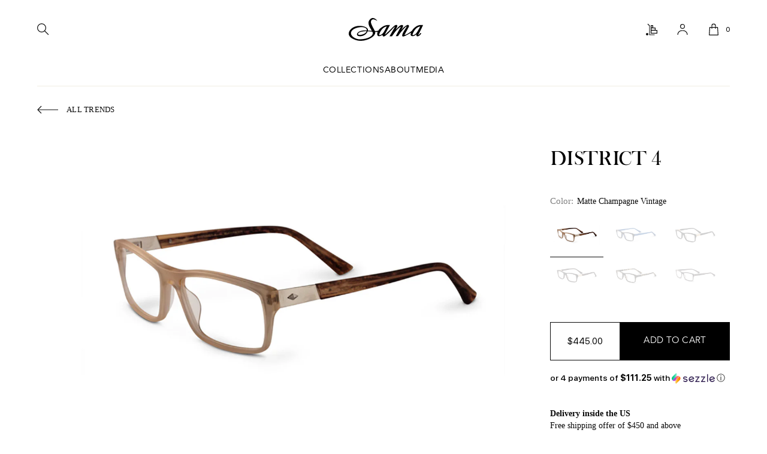

--- FILE ---
content_type: text/html; charset=utf-8
request_url: https://samaeyewear.com/collections/sama-classic/products/district-4
body_size: 68644
content:
<!doctype html>
<!--[if lte IE 7]><html class="ie7"><![endif]-->
<!--[if IE 8]><html class="ie8"><![endif]-->
<!--[if IE 9]><html class="ie9"><![endif]-->
<!--[if !IE]><!--> <html><!--<![endif]-->
<head>
<title>
    Sama Eyewear | District 4 | Prescription Frame | Rx | Luxury Eyeglasses
</title>


    <meta name="description" content="Sama Eyewear Prescription Frames Are The World&#39;s Finest And Most Exclusive Luxury Eyeglasses For Men And Women. Incomparably Stylish, Comfortable &amp; Luxurious.">



<script>
if (window.RhEasy === undefined) {
    window.RhEasy = {
  "platform" : "SHOPIFY",
  "conversionId" : 1006782392,
  "conversionLabel" : "7sneCJLdxbIBELiPieAD",
  "fbPixelId" : "965489103819631"
}
}

    window.RhEasy.pageType = 'product';
    window.RhEasy.product = {
        productId: '1001199172',
        variantId: '3860371588',
        productName: 'District 4',
        price: 445.0,
        currency: 'USD'
    };



</script>
<link rel="apple-touch-icon" sizes="180x180" href="//samaeyewear.com/cdn/shop/t/19/assets/apple-touch-icon.png?v=81114043953347123071712439334">
<link rel="icon" type="image/png" sizes="32x32" href="//samaeyewear.com/cdn/shop/t/19/assets/favicon-32x32.png?v=123987089501980466831712439334">
<link rel="icon" type="image/png" sizes="16x16" href="//samaeyewear.com/cdn/shop/t/19/assets/favicon-16x16.png?v=181990051378989817391712439334">
  <link rel="stylesheet" href="https://cdnjs.cloudflare.com/ajax/libs/magnific-popup.js/1.1.0/magnific-popup.css">
<meta name="msapplication-TileColor" content="#da532c">
<meta name="theme-color" content="#ffffff">
<title>
    Sama Eyewear | District 4 | Prescription Frame | Rx | Luxury Eyeglasses
</title>


    <meta name="description" content="Sama Eyewear Prescription Frames Are The World&#39;s Finest And Most Exclusive Luxury Eyeglasses For Men And Women. Incomparably Stylish, Comfortable &amp; Luxurious.">





<meta property="og:title" content="Sama Eyewear | District 4 | Prescription Frame | Rx | Luxury Eyeglasses" />

<meta property="og:description" content="Sama Eyewear Prescription Frames Are The World&#39;s Finest And Most Exclusive Luxury Eyeglasses For Men And Women. Incomparably Stylish, Comfortable &amp; Luxurious." />


<meta property="og:url" content="https://samaeyewear.com/products/district-4" />
<meta property="og:image" content="//samaeyewear.com/cdn/shop/products/District4-BlkDenim_large.jpg?v=1464373253" />

<meta charset="UTF-8" />
<meta http-equiv="X-UA-Compatible" content="IE=edge,chrome=1" />
<link rel="canonical" href="https://samaeyewear.com/products/district-4" />
<link rel="shortcut icon" type="image/png" href="//samaeyewear.com/cdn/shop/t/19/assets/favicon.ico?v=6546" />
<meta name="viewport" content="width=device-width, initial-scale=1, maximum-scale=1, user-scalable=no" />

<link href="//samaeyewear.com/cdn/shop/t/19/assets/apple-touch-icon-57x57.png?v=27794033241793207431712439334" sizes="57x57" rel="apple-touch-icon">
<link href="//samaeyewear.com/cdn/shop/t/19/assets/apple-touch-icon-72x72.png?v=26415879764221127511712439334" sizes="72x72" rel="apple-touch-icon">
<link href="//samaeyewear.com/cdn/shop/t/19/assets/apple-touch-icon-114x114.png?v=113876451526544632711712439334" sizes="114x114" rel="apple-touch-icon">
<link href="//samaeyewear.com/cdn/shop/t/19/assets/apple-touch-icon-144x144.png?v=151972623462033398741712439334" sizes="144x144" rel="apple-touch-icon">
<link href="//samaeyewear.com/cdn/shop/t/19/assets/apple-touch-startup-image-320x460.png?v=98225949631930618951712439334" media="(device-width: 320px)" rel="apple-touch-startup-image">
<link href="//samaeyewear.com/cdn/shop/t/19/assets/apple-touch-startup-image-640x920.png?v=49445605900348150061712439334" media="(device-width: 320px) and (-webkit-device-pixel-ratio: 2)" rel="apple-touch-startup-image">
<link href="//samaeyewear.com/cdn/shop/t/19/assets/apple-touch-startup-image-768x1004.png?v=177816393427830052271712439334" media="(device-width: 768px) and (orientation: portrait)" rel="apple-touch-startup-image">
<link href="//samaeyewear.com/cdn/shop/t/19/assets/apple-touch-startup-image-748x1024.png?v=55797258302032668661712439334" media="(device-width: 768px) and (orientation: landscape)" rel="apple-touch-startup-image">
<link href="//samaeyewear.com/cdn/shop/t/19/assets/apple-touch-startup-image-1536x2008.png?v=149293962157289777361712439334" media="(device-width: 1536px) and (orientation: portrait) and (-webkit-device-pixel-ratio: 2)" rel="apple-touch-startup-image">
<link href="//samaeyewear.com/cdn/shop/t/19/assets/apple-touch-startup-image-1496x2048.png?v=155071476848198694951712439334" media="(device-width: 1536px)  and (orientation: landscape) and (-webkit-device-pixel-ratio: 2)" rel="apple-touch-startup-image">




<link href='//fonts.googleapis.com/css?family=Open+Sans:300,400,700,300italic,400italic,700italic' rel='stylesheet' type='text/css'>
<link href='//fonts.googleapis.com/css?family=Open+Sans+Condensed:300,400,700' rel='stylesheet' type='text/css'>







<link rel="preconnect" href="https://fonts.googleapis.com">
<link rel="preconnect" href="https://fonts.gstatic.com" crossorigin>
<link href="https://fonts.googleapis.com/css2?family=Baskervville&display=swap" rel="stylesheet">
<link href="//samaeyewear.com/cdn/shop/t/19/assets/style.css?v=2401507235343374071712482816" rel="stylesheet" type="text/css" media="all" />
<!--[if lte IE 7]>
<link href="//samaeyewear.com/cdn/shop/t/19/assets/ie.css?v=6546" rel="stylesheet" type="text/css" media="all" />
<![endif]-->
<!--[if lt IE 9]>
<script src="//html5shim.googlecode.com/svn/trunk/html5.js"></script>
<![endif]-->

<script>
  window.sortByRelevance = false;
  window.moneyFormat = "${{amount}}";
  window.GloboMoneyFormat = "${{amount}}";
  window.GloboMoneyWithCurrencyFormat = "${{amount}} USD";
  window.shopCurrency = "USD";
  window.isMultiCurrency = false;
  window.assetsUrl = '//samaeyewear.com/cdn/shop/t/19/assets/';
  window.filesUrl = '//samaeyewear.com/cdn/shop/files/';
  var page_id = 0;
  var GloboFilterConfig = {
    api: {
      filterUrl: "https://filter-v1.globosoftware.net/filter",
      searchUrl: "https://filter-v1.globosoftware.net/search",
      url: "https://filter-v1.globosoftware.net",
    },
    shop: {
      name: "Sama Eyewear",
      url: "https://samaeyewear.com",
      domain: "samaeyewearshop.myshopify.com",
      is_multicurrency: false,
      currency: "USD",
      cur_currency: "USD",
      cur_locale: "en",
      locale: "en",
      product_image: {width: 360, height: 504},
      no_image_url: "https://cdn.shopify.com/s/images/themes/product-1.png",
      themeStoreId: 0,
      swatches: [],
      translation: {"default":{"search":{"suggestions":"Suggestions","collections":"Collections","pages":"Pages","product":"Product","products":"Products","view_all":"Search for","not_found":"Sorry, nothing found for"},"form":{"title":"Search Products","submit":"Search"},"filter":{"filter_by":"Filter By","clear_all":"Clear All","view":"View","clear":"Clear","in_stock":"In Stock","out_of_stock":"Out of Stock","ready_to_ship":"Ready to ship","search":"Search options"},"sort":{"sort_by":"Sort By","manually":"Featured","availability_in_stock_first":"Availability","relevance":"Relevance","best_selling":"Best Selling","alphabetically_a_z":"Alphabetically, A-Z","alphabetically_z_a":"Alphabetically, Z-A","price_low_to_high":"Price, low to high","price_high_to_low":"Price, high to low","date_new_to_old":"Date, new to old","date_old_to_new":"Date, old to new","sale_off":"% Sale off"},"product":{"add_to_cart":"Add to cart","unavailable":"Unavailable","sold_out":"Sold out","sale":"Sale","load_more":"Load more","limit":"Show","search":"Search products","no_results":"Sorry, there are no products in this collection"}}},
      redirects: null,
      images: ["1568745384.png","amex.png","apple-touch-icon-114x114.png","apple-touch-icon-144x144.png","apple-touch-icon-57x57.png","apple-touch-icon-72x72.png","apple-touch-startup-image-1496x2048.png","apple-touch-startup-image-1536x2008.png","apple-touch-startup-image-320x460.png","apple-touch-startup-image-640x920.png","apple-touch-startup-image-748x1024.png","apple-touch-startup-image-768x1004.png","blank.png","body_bkgd.jpg","card.gift-card.jpg","corner-bottom-left.gift-card.png","corner-bottom-right.gift-card.png","corner-top-left.gift-card.png","corner-top-right.gift-card.png","diners.png","discover.png","fancybox_overlay.png","fancybox_sprite.png","google.png","icon-bug.gift-card.png","icon-email.gift-card.png","icon-print.gift-card.png","leftSpotlight.jpg","logo.png","logoRetina.png","maestro.png","mastercard.png","money.png","paypal.png","rightSpotlight.jpg","slide_1.jpg","slide_2.jpg","slide_3.jpg","slide_4.jpg","tlab-flags-ar.png","tlab-flags-da.png","tlab-flags-de.png","tlab-flags-fr.png","tlab-flags-it.png","tlab-flags-nl.png","tlab-flags-zh-TW.png","twoBars.png","twoBarsLight.png","visa.png"],
      settings: {"mainHeaderBkgdColor":"#ffffff","useLogoImage":false,"logoText":"#ffffff","mainBodyBkgdColor":"#ffffff","useBodyBkgdImage":false,"bodyBkgdStretch":false,"backgroundPosition":"top left","backgroundRepeat":"no-repeat","backgroundAttachment":"scroll","sliderFx":"scrollHorz","sliderTimer":"5000","billboardSize":"fullWidth","billboardBkgdColor":"#ffffff","billboardLinkColor":"#ffffff","containContent":"centeredContent","contentBkgdColor":"#ffffff","headingsColor":"#000000","mainTextColor":"#000000","contentSecondaryTextColor":"#aaaaaa","contentBorderColor":"#eeeeee","linkColor":"#0b0b0b","linkVisitedColor":"#0b0b0b","linkHoverColor":"#868889","pageHeader":"darkLines","borderRadius":true,"buttonBkgdColor":"#aaaaaa","buttonBkgdHoverColor":"#1dc1ff","buttonBkgdActiveColor":"#222222","buttonTextColor":"#ffffff","inputBkgdColor":"#ffffff","inputBorderColor":"#cccccc","inputBkgdFocusColor":"#eeeeee","inputBorderFocusColor":"#aaaaaa","inputTextColor":"#000000","breadcrumbBkgd":"lightGradient","breadcrumbBkgdColor":"#333333","breadcrumbTextColor":"#888888","breadcrumbActivePageTextColor":"#444444","mainNavigationLinkColor":"#000000","mainNavigationLinkHoverColor":"#1dc1ff","utilityNavigationLinkColor":"#aaaaaa","utilityNavigationLinkHoverColor":"#1dc1ff","footerTextColor":"#676767","footerLinkColor":"#676767","footerLinkHoverColor":"#1dc1ff","socialLinkColor":"#aaaaaa","socialLinkHoverColor":"#1dc1ff","socialShape":"icon","subNavigationLinkColor":"#aaaaaa","subNavigationLinkHoverColor":"#000000","addedToCartTextColor":"#1dc1ff","addedToCartBkgd":"#1dc1ff","priceColor":"#1dc1ff","collectionProductTitleColor":"#1dc1ff","collectionProductTitleHoverColor":"#1dc1ff","useiOS":true,"logo_font":"Open Sans, sans-serif","logo_font_weight":"700","logo_font_transform":"uppercase","nav_font":"Open Sans Condensed, sans-serif","mainNavigation_font_weight":"700","mainNavigation_font_transform":"uppercase","text_font":"'Helvetica Neue', Helvetica, Arial, sans-serif","breadcrumbs_font_transform":"none","headings_font":"Open Sans Condensed, sans-serif","headings_font_weight":"400","headings_font_transform":"none","speciality_headings_font":"Open Sans Condensed, sans-serif","specialityHeadings_font_weight":"400","specialityHeadings_font_transform":"none","sidebar_headings_font":"Open Sans Condensed, sans-serif","sidebarHeadings_font_weight":"700","sidebarHeadings_font_transform":"uppercase","mainNavigation":"new-main-menu","footer_menu_heading1":"SERVICE","footerNavigation":"new-footer-menu","footer_menu_heading2":"COMPANY","footerNavigationSecond":"new-footer-menu-2","useFooterAboutText":false,"footerAboutHeading":"","footerAboutText":"The \"Sama Eyewear\" name is the registered trademark of Sama Eyewear, and SamaEyewearShop.com makes no claim to any interest therein.","facebookLink":"http:\/\/facebook.com\/samaeyewear","twitterLink":"http:\/\/twitter.com\/samaeyewear","pinterestLink":"http:\/\/pinterest.com\/samaeyewear","googleLink":"","instagramLink":"http:\/\/instagram.com\/samaeyewear#","linkedinLink":"","paymentVisa":false,"paymentAmex":false,"paymentMastercard":false,"paymentDiscover":false,"paymentPayPal":false,"paymentGoogle":false,"shopahollaCredit":false,"useInfoBar":true,"sidebarPosition":"leftSidebar","useWelcomePage":false,"welcomePage":"frontpage","useBillboard":false,"useSpotlights":false,"leftSpotlightTitle":"Internet Only Special!","leftSpotlightLink":"http:\/\/samaeyewearshop.com\/products\/cooper","rightSpotlightTitle":"","rightSpotlightLink":"","useFeaturedProducts":true,"featuredProductsTitle":"","featuredCollection":"frontpage","useContentCols":false,"leftColContent":"widget-twitter-feed","centerColContent":"widget-facebook-like","rightColContent":"widget-newsletter-signup","slide_1":true,"slide_1_media_type":"image","slide_1_video_type":"vimeo","slide_1_video_id":"269093333","slide_1_link_type":"slide_link","slide_1_link_title":"","slide_1_link_url":"https:\/\/samaeyewearshop.com\/collections\/sama-trend-sun\/products\/combustion-12","slide_2":true,"slide_2_media_type":"image","slide_2_video_type":"vimeo","slide_2_video_id":"","slide_2_link_type":"slide_link","slide_2_link_title":"","slide_2_link_url":"https:\/\/samaeyewearshop.com\/collections\/sama-trend-sun\/products\/combustion-12","slide_3":true,"slide_3_media_type":"image","slide_3_video_type":"vimeo","slide_3_video_id":"","slide_3_link_type":"slide_link","slide_3_link_title":"","slide_3_link_url":"https:\/\/samaeyewearshop.com\/collections\/sama-trend-sun\/products\/combustion-12","slide_4":true,"slide_4_media_type":"image","slide_4_video_type":"vimeo","slide_4_video_id":"","slide_4_link_type":"slide_link","slide_4_link_title":"","slide_4_link_url":"hhttps:\/\/samaeyewearshop.com\/collections\/sama-trend-sun\/products\/combustion-12","paginateCollectionBy":"12","first_file_name":"Catalog","first_file_info":"PDF, 4,55 MB","second_file_name":"Pricelist","second_file_info":"PDF, 4,55 MB","third_file_name":"Brochure","third_file_info":"PDF, 4,55 MB","collectionSidebarWidgetOne":"none","collectionSidebarWidgetTwo":"none","collectionSidebarWidgetThree":"none","ajaxProduct":true,"deliveryDescriptionUS":"\u003cp\u003e\u003cstrong\u003eDelivery inside the US\u003c\/strong\u003e\u003cbr\/\u003eFree shipping offer of $450 and above \u003c\/p\u003e","deliveryDescriptionNotUS":"\u003cp\u003e\u003cstrong\u003eDelivery outside the US\u003cbr\/\u003e\u003c\/strong\u003eShipping price for Canada: $45\u003cbr\/\u003eShipping price for Mexico: $35\u003cbr\/\u003eFor shipping to other countries please \u003ca href=\"mailto:customerservice@samaeyewearshop.com\" title=\"mailto:customerservice@samaeyewearshop.com\"\u003econtact our manager\u003c\/a\u003e\u003c\/p\u003e","productGalleries":"both","productDescription":"belowPurchase","variantImageLinking":"Color","productSocialSharing":false,"useQuantity":false,"productVendor":false,"productTags":false,"productType":false,"productSKU":false,"productNextPrev":false,"facebookCommentsWall":false,"facebookColorScheme":"light","facebookCommentsWallLocation":"underDetails","facebookAdmins":"","facebookAppID":"","relatedProductsTitle":"You Might Also Like","relatedProducts":true,"paginateArticlesBy":"12","blogSidebarWidgetOne":"widget-twitter-feed","blogSidebarWidgetTwo":"widget-facebook-like","blogSidebarWidgetThree":"widget-newsletter-signup","useDisqus":false,"disqusUsername":"","articleSidebar":true,"articleSidebarWidgetOne":"widget-twitter-feed","articleSidebarWidgetTwo":"widget-blog-tags","articleSidebarWidgetThree":"widget-facebook-like","useSubNavigation":true,"pageSidebarWidgetOne":"widget-latest-news","pageSidebarWidgetTwo":"widget-facebook-like","pageSidebarWidgetThree":"widget-newsletter-signup","cartCollection":"frontpage","specialInstructionsNote":false,"shipping_calculator":false,"shipping_calculator_default_country":"United States","latestNewsTitle":"Latest News","mainBlog":"news","blogTagsTitle":"Topics","facebookLikeTitle":"Like Us On Facebook","facebookLikeURL":"http:\/\/facebook.com\/samaeyewear","twitterFeedCode":"\u003ca class=\"twitter-timeline\" href=\"https:\/\/twitter.com\/SamaEyewear\" data-widget-id=\"418077880254345218\"\u003eTweets by @SamaEyewear\u003c\/a\u003e\r\n    \u003cscript\u003e!function(d,s,id){var js,fjs=d.getElementsByTagName(s)[0],p=\/^http:\/.test(d.location)?'http':'https';if(!d.getElementById(id)){js=d.createElement(s);js.id=id;js.src=p+\":\/\/platform.twitter.com\/widgets.js\";fjs.parentNode.insertBefore(js,fjs);}}(document,\"script\",\"twitter-wjs\");\u003c\/script\u003e","newsletterSignupTitle":"Let's stay in touch","newsletterSignupText":"","newsletterType":"mailchimp","newsletterID":"\/\/samaeyewearshop.us3.list-manage.com\/subscribe\/post?u=6e6f409505c22533e2a629420\u0026amp;id=94c0a6a204","htmlContentTitle":"","htmlContent":"","linkListOneTitle":"Shop By Type","linkListOne":"","linkListTwoTitle":"","linkListTwo":"","homeText":"Home","collectionsText":"Collections","searchText":"Search","taggedWithText":"Tagged with","accountText":"Account","orderText":"Order","loginText":"Login","registerText":"Register","manageAddressesText":"Manage Addresses","nothingFoundTitleText":"Nothing was found","nothingFoundMessageText":"Sorry, looks like we didn't find anything for that URL.","cartTitleText":"Cart","cartEmptyText":"Whoops! Your Cart Is Empty. Please Continue Shopping.","cartItemText":"item","cartItemPluralText":"items","subtotalText":"Subtotal","estimatedShippingText":"+Estimated Shipping","specialInstructionsNoteHeading":"Special Instructions","shipping_calculator_heading":"Shipping rates calculator","shipping_calculator_submit_button_label":"Calculate","shipping_calculator_submit_button_label_disabled":"Calculating...","showingItems":"Showing items","fromText":"from","wasText":"was","checkoutText":"Checkout","updateText":"Update","soldOutText":"Sold Out","typeText":"Type","vendorText":"Vendor","tagsText":"Tags","addToCartText":"Add to Cart","addedToCartText":"Added to Cart","continueShoppingText":"Continue Shopping","relatedProductsHeading":"Related Products","postedByText":"Posted by","postedInText":"Posted in","commentsText":"Comment","commentsPluralText":"Comments","noCommentsText":"No Comments","leaveCommentText":"Leave a comment","yourNameText":"Your Name","yourEmailText":"Your Email","yourCommentsText":"Your Comment","submitText":"Submit","commentSuccessText":"Thanks for sending us a message. We'll be in touch soon.","commentErrorText":"Error. Please check fields","needApprovedText":"Comments have to be approved before showing up.","contactSuccessText":"Comment successfully posted.","contactNameText":"Your Name","contactEmailText":"Your Email","contactMessageText":"Your Message","contactSubmitText":"Submit","checkout_header_image":null,"checkout_use_storefront_logo":false,"checkout_logo_image":null,"checkout_logo_position":"left","checkout_logo_size":"medium","checkout_body_background_image":null,"checkout_body_background_color":"#fff","checkout_input_background_color_mode":"white","checkout_sidebar_background_image":null,"checkout_sidebar_background_color":"#fafafa","checkout_heading_font":"Helvetica Neue","checkout_body_font":"Helvetica Neue","checkout_accent_color":"#2a9dcc","checkout_button_color":"#2a9dcc","checkout_error_color":"#ff6d6d","Second_file_info":"PDF, 4,55 MB","checkout_use_header_image":false,"checkout_logo":"","checkout_use_body_background_image":false,"checkout_use_sidebar_background_image":false,"checkout_banner_background_color":"#ffffff","checkout_headline":"","checkout_call_to_action_color":"#8fc243","customer_layout":"theme","showProductDetails":"belowImage","utilityNavigation":"footer","twoBars":"light","poweredBy":"true","slide_1_video":"","slide_2_video":"","blogSidebar":"true","featuredCollectionTitle":"New Products","collectionImageBkgdColor":"#57d40f","blogSidebarWidgetFour":"none","articleSidebarWidgetFour":"none","pageSidebarWidgetFour":"none"},
      home_filter: false,
      page: "product",
      layout: "theme"
    },
    special_countries: null,
    year_make_model: {
      id: null
    },
    filter: {
      id: {"default":27243}[page_id] || {"default":27243}['default'] || 0,
      layout: 1,
      showCount: 0,
      isLoadMore: 2,
      search: true,
      filter_on_search_page: false
    },
    collection: {
      id:0,
      handle:'',
      sort: 'best-selling',
      tags: null,
      vendor: null,
      type: null,
      term: null,
      limit: 12,
      products_count: 160
    },
    customer: false,
    selector: {
      sortBy: '.collection-sorting',
      pagination: '.pagination:first, .paginate:first, .pagination-custom:first, #pagination:first, #gf_pagination_wrap',
      products: '.grid.grid-collage'
    }
  };
  
//   console.log(222)
  
  document.addEventListener("DOMContentLoaded", function(){
  	const sections = document.querySelector("#mainFooter")

    const observer = new IntersectionObserver((entries) => {
      for(const entry of entries)
        if(entry.isIntersecting){
         $('.gf-loadmore-btn').trigger('click');
        }


    },{
      rootMargin: "100px"
    });
//     for (let i = 0; i < sections.length; i++)
      observer.observe(sections);

  });
 
   
</script>
<script defer src="//samaeyewear.com/cdn/shop/t/19/assets/v5.globo.filter.lib.js?v=114345775332198312181712439334"></script>

<link rel="preload stylesheet" href="//samaeyewear.com/cdn/shop/t/19/assets/v5.globo.search.css?v=78473926071584386591712439334" as="style">



<script>window.performance && window.performance.mark && window.performance.mark('shopify.content_for_header.start');</script><meta name="google-site-verification" content="oZ2DQH00-X4Ic5zIRqmL0coSiA4JRRBDPIs4UdlCYSg">
<meta name="facebook-domain-verification" content="07jicbxiqo5wo3glfou7wc03ovnmpd">
<meta name="google-site-verification" content="i8E-VZGLYTbPWT9U9wdALEPgi5sfjqtvcPT6tMqXlxE">
<meta id="shopify-digital-wallet" name="shopify-digital-wallet" content="/2366647/digital_wallets/dialog">
<meta name="shopify-checkout-api-token" content="5c5e011b2d470dc272b001565ead483a">
<meta id="in-context-paypal-metadata" data-shop-id="2366647" data-venmo-supported="false" data-environment="production" data-locale="en_US" data-paypal-v4="true" data-currency="USD">
<link rel="alternate" hreflang="x-default" href="https://samaeyewear.com/products/district-4">
<link rel="alternate" hreflang="en" href="https://samaeyewear.com/products/district-4">
<link rel="alternate" hreflang="en-CA" href="https://samaeyewear.com/en-ca/products/district-4">
<link rel="alternate" hreflang="en-MX" href="https://samaeyewear.com/en-mx/products/district-4">
<link rel="alternate" hreflang="en-GB" href="https://samaeyewear.com/en-gb/products/district-4">
<link rel="alternate" hreflang="en-DE" href="https://samaeyewear.com/en-de/products/district-4">
<link rel="alternate" type="application/json+oembed" href="https://samaeyewear.com/products/district-4.oembed">
<script async="async" src="/checkouts/internal/preloads.js?locale=en-US"></script>
<link rel="preconnect" href="https://shop.app" crossorigin="anonymous">
<script async="async" src="https://shop.app/checkouts/internal/preloads.js?locale=en-US&shop_id=2366647" crossorigin="anonymous"></script>
<script id="shopify-features" type="application/json">{"accessToken":"5c5e011b2d470dc272b001565ead483a","betas":["rich-media-storefront-analytics"],"domain":"samaeyewear.com","predictiveSearch":true,"shopId":2366647,"locale":"en"}</script>
<script>var Shopify = Shopify || {};
Shopify.shop = "samaeyewearshop.myshopify.com";
Shopify.locale = "en";
Shopify.currency = {"active":"USD","rate":"1.0"};
Shopify.country = "US";
Shopify.theme = {"name":"Production","id":135590215835,"schema_name":null,"schema_version":null,"theme_store_id":null,"role":"main"};
Shopify.theme.handle = "null";
Shopify.theme.style = {"id":null,"handle":null};
Shopify.cdnHost = "samaeyewear.com/cdn";
Shopify.routes = Shopify.routes || {};
Shopify.routes.root = "/";</script>
<script type="module">!function(o){(o.Shopify=o.Shopify||{}).modules=!0}(window);</script>
<script>!function(o){function n(){var o=[];function n(){o.push(Array.prototype.slice.apply(arguments))}return n.q=o,n}var t=o.Shopify=o.Shopify||{};t.loadFeatures=n(),t.autoloadFeatures=n()}(window);</script>
<script>
  window.ShopifyPay = window.ShopifyPay || {};
  window.ShopifyPay.apiHost = "shop.app\/pay";
  window.ShopifyPay.redirectState = null;
</script>
<script id="shop-js-analytics" type="application/json">{"pageType":"product"}</script>
<script defer="defer" async type="module" src="//samaeyewear.com/cdn/shopifycloud/shop-js/modules/v2/client.init-shop-cart-sync_C5BV16lS.en.esm.js"></script>
<script defer="defer" async type="module" src="//samaeyewear.com/cdn/shopifycloud/shop-js/modules/v2/chunk.common_CygWptCX.esm.js"></script>
<script type="module">
  await import("//samaeyewear.com/cdn/shopifycloud/shop-js/modules/v2/client.init-shop-cart-sync_C5BV16lS.en.esm.js");
await import("//samaeyewear.com/cdn/shopifycloud/shop-js/modules/v2/chunk.common_CygWptCX.esm.js");

  window.Shopify.SignInWithShop?.initShopCartSync?.({"fedCMEnabled":true,"windoidEnabled":true});

</script>
<script>
  window.Shopify = window.Shopify || {};
  if (!window.Shopify.featureAssets) window.Shopify.featureAssets = {};
  window.Shopify.featureAssets['shop-js'] = {"shop-cart-sync":["modules/v2/client.shop-cart-sync_ZFArdW7E.en.esm.js","modules/v2/chunk.common_CygWptCX.esm.js"],"init-fed-cm":["modules/v2/client.init-fed-cm_CmiC4vf6.en.esm.js","modules/v2/chunk.common_CygWptCX.esm.js"],"shop-button":["modules/v2/client.shop-button_tlx5R9nI.en.esm.js","modules/v2/chunk.common_CygWptCX.esm.js"],"shop-cash-offers":["modules/v2/client.shop-cash-offers_DOA2yAJr.en.esm.js","modules/v2/chunk.common_CygWptCX.esm.js","modules/v2/chunk.modal_D71HUcav.esm.js"],"init-windoid":["modules/v2/client.init-windoid_sURxWdc1.en.esm.js","modules/v2/chunk.common_CygWptCX.esm.js"],"shop-toast-manager":["modules/v2/client.shop-toast-manager_ClPi3nE9.en.esm.js","modules/v2/chunk.common_CygWptCX.esm.js"],"init-shop-email-lookup-coordinator":["modules/v2/client.init-shop-email-lookup-coordinator_B8hsDcYM.en.esm.js","modules/v2/chunk.common_CygWptCX.esm.js"],"init-shop-cart-sync":["modules/v2/client.init-shop-cart-sync_C5BV16lS.en.esm.js","modules/v2/chunk.common_CygWptCX.esm.js"],"avatar":["modules/v2/client.avatar_BTnouDA3.en.esm.js"],"pay-button":["modules/v2/client.pay-button_FdsNuTd3.en.esm.js","modules/v2/chunk.common_CygWptCX.esm.js"],"init-customer-accounts":["modules/v2/client.init-customer-accounts_DxDtT_ad.en.esm.js","modules/v2/client.shop-login-button_C5VAVYt1.en.esm.js","modules/v2/chunk.common_CygWptCX.esm.js","modules/v2/chunk.modal_D71HUcav.esm.js"],"init-shop-for-new-customer-accounts":["modules/v2/client.init-shop-for-new-customer-accounts_ChsxoAhi.en.esm.js","modules/v2/client.shop-login-button_C5VAVYt1.en.esm.js","modules/v2/chunk.common_CygWptCX.esm.js","modules/v2/chunk.modal_D71HUcav.esm.js"],"shop-login-button":["modules/v2/client.shop-login-button_C5VAVYt1.en.esm.js","modules/v2/chunk.common_CygWptCX.esm.js","modules/v2/chunk.modal_D71HUcav.esm.js"],"init-customer-accounts-sign-up":["modules/v2/client.init-customer-accounts-sign-up_CPSyQ0Tj.en.esm.js","modules/v2/client.shop-login-button_C5VAVYt1.en.esm.js","modules/v2/chunk.common_CygWptCX.esm.js","modules/v2/chunk.modal_D71HUcav.esm.js"],"shop-follow-button":["modules/v2/client.shop-follow-button_Cva4Ekp9.en.esm.js","modules/v2/chunk.common_CygWptCX.esm.js","modules/v2/chunk.modal_D71HUcav.esm.js"],"checkout-modal":["modules/v2/client.checkout-modal_BPM8l0SH.en.esm.js","modules/v2/chunk.common_CygWptCX.esm.js","modules/v2/chunk.modal_D71HUcav.esm.js"],"lead-capture":["modules/v2/client.lead-capture_Bi8yE_yS.en.esm.js","modules/v2/chunk.common_CygWptCX.esm.js","modules/v2/chunk.modal_D71HUcav.esm.js"],"shop-login":["modules/v2/client.shop-login_D6lNrXab.en.esm.js","modules/v2/chunk.common_CygWptCX.esm.js","modules/v2/chunk.modal_D71HUcav.esm.js"],"payment-terms":["modules/v2/client.payment-terms_CZxnsJam.en.esm.js","modules/v2/chunk.common_CygWptCX.esm.js","modules/v2/chunk.modal_D71HUcav.esm.js"]};
</script>
<script>(function() {
  var isLoaded = false;
  function asyncLoad() {
    if (isLoaded) return;
    isLoaded = true;
    var urls = ["https:\/\/chimpstatic.com\/mcjs-connected\/js\/users\/07523ce53f3c8c0d27f96a98b\/c16ef2b765f180bb2ba224a64.js?shop=samaeyewearshop.myshopify.com","\/\/d1liekpayvooaz.cloudfront.net\/apps\/customizery\/customizery.js?shop=samaeyewearshop.myshopify.com","https:\/\/chimpstatic.com\/mcjs-connected\/js\/users\/6e6f409505c22533e2a629420\/7f722368908ad329f056d9a6d.js?shop=samaeyewearshop.myshopify.com","\/\/code.tidio.co\/nw9spaw8frucfgzmglfc7zfi2ewglyar.js?shop=samaeyewearshop.myshopify.com","https:\/\/str.rise-ai.com\/?shop=samaeyewearshop.myshopify.com","https:\/\/strn.rise-ai.com\/?shop=samaeyewearshop.myshopify.com","https:\/\/cdn.getcarro.com\/script-tags\/all\/050820094100.js?shop=samaeyewearshop.myshopify.com","https:\/\/cdn.shopify.com\/s\/files\/1\/0236\/6647\/t\/5\/assets\/globo.filter.init.js?shop=samaeyewearshop.myshopify.com","\/\/cdn.shopify.com\/proxy\/a12b26798fa52389e4b2f657a80ad312d50f3f68280ad5f8781f5d44c28614fd\/bingshoppingtool-t2app-prod.trafficmanager.net\/uet\/tracking_script?shop=samaeyewearshop.myshopify.com\u0026sp-cache-control=cHVibGljLCBtYXgtYWdlPTkwMA","https:\/\/static2.rapidsearch.dev\/resultpage.js?shop=samaeyewearshop.myshopify.com","https:\/\/d1639lhkj5l89m.cloudfront.net\/js\/storefront\/uppromote.js?shop=samaeyewearshop.myshopify.com","https:\/\/sales-pop.carecart.io\/lib\/salesnotifier.js?shop=samaeyewearshop.myshopify.com"];
    for (var i = 0; i < urls.length; i++) {
      var s = document.createElement('script');
      s.type = 'text/javascript';
      s.async = true;
      s.src = urls[i];
      var x = document.getElementsByTagName('script')[0];
      x.parentNode.insertBefore(s, x);
    }
  };
  if(window.attachEvent) {
    window.attachEvent('onload', asyncLoad);
  } else {
    window.addEventListener('load', asyncLoad, false);
  }
})();</script>
<script id="__st">var __st={"a":2366647,"offset":-28800,"reqid":"63142433-a66f-4402-83f0-25cd172475e0-1768705670","pageurl":"samaeyewear.com\/collections\/sama-classic\/products\/district-4","u":"0eb89d0dd3d5","p":"product","rtyp":"product","rid":1001199172};</script>
<script>window.ShopifyPaypalV4VisibilityTracking = true;</script>
<script id="captcha-bootstrap">!function(){'use strict';const t='contact',e='account',n='new_comment',o=[[t,t],['blogs',n],['comments',n],[t,'customer']],c=[[e,'customer_login'],[e,'guest_login'],[e,'recover_customer_password'],[e,'create_customer']],r=t=>t.map((([t,e])=>`form[action*='/${t}']:not([data-nocaptcha='true']) input[name='form_type'][value='${e}']`)).join(','),a=t=>()=>t?[...document.querySelectorAll(t)].map((t=>t.form)):[];function s(){const t=[...o],e=r(t);return a(e)}const i='password',u='form_key',d=['recaptcha-v3-token','g-recaptcha-response','h-captcha-response',i],f=()=>{try{return window.sessionStorage}catch{return}},m='__shopify_v',_=t=>t.elements[u];function p(t,e,n=!1){try{const o=window.sessionStorage,c=JSON.parse(o.getItem(e)),{data:r}=function(t){const{data:e,action:n}=t;return t[m]||n?{data:e,action:n}:{data:t,action:n}}(c);for(const[e,n]of Object.entries(r))t.elements[e]&&(t.elements[e].value=n);n&&o.removeItem(e)}catch(o){console.error('form repopulation failed',{error:o})}}const l='form_type',E='cptcha';function T(t){t.dataset[E]=!0}const w=window,h=w.document,L='Shopify',v='ce_forms',y='captcha';let A=!1;((t,e)=>{const n=(g='f06e6c50-85a8-45c8-87d0-21a2b65856fe',I='https://cdn.shopify.com/shopifycloud/storefront-forms-hcaptcha/ce_storefront_forms_captcha_hcaptcha.v1.5.2.iife.js',D={infoText:'Protected by hCaptcha',privacyText:'Privacy',termsText:'Terms'},(t,e,n)=>{const o=w[L][v],c=o.bindForm;if(c)return c(t,g,e,D).then(n);var r;o.q.push([[t,g,e,D],n]),r=I,A||(h.body.append(Object.assign(h.createElement('script'),{id:'captcha-provider',async:!0,src:r})),A=!0)});var g,I,D;w[L]=w[L]||{},w[L][v]=w[L][v]||{},w[L][v].q=[],w[L][y]=w[L][y]||{},w[L][y].protect=function(t,e){n(t,void 0,e),T(t)},Object.freeze(w[L][y]),function(t,e,n,w,h,L){const[v,y,A,g]=function(t,e,n){const i=e?o:[],u=t?c:[],d=[...i,...u],f=r(d),m=r(i),_=r(d.filter((([t,e])=>n.includes(e))));return[a(f),a(m),a(_),s()]}(w,h,L),I=t=>{const e=t.target;return e instanceof HTMLFormElement?e:e&&e.form},D=t=>v().includes(t);t.addEventListener('submit',(t=>{const e=I(t);if(!e)return;const n=D(e)&&!e.dataset.hcaptchaBound&&!e.dataset.recaptchaBound,o=_(e),c=g().includes(e)&&(!o||!o.value);(n||c)&&t.preventDefault(),c&&!n&&(function(t){try{if(!f())return;!function(t){const e=f();if(!e)return;const n=_(t);if(!n)return;const o=n.value;o&&e.removeItem(o)}(t);const e=Array.from(Array(32),(()=>Math.random().toString(36)[2])).join('');!function(t,e){_(t)||t.append(Object.assign(document.createElement('input'),{type:'hidden',name:u})),t.elements[u].value=e}(t,e),function(t,e){const n=f();if(!n)return;const o=[...t.querySelectorAll(`input[type='${i}']`)].map((({name:t})=>t)),c=[...d,...o],r={};for(const[a,s]of new FormData(t).entries())c.includes(a)||(r[a]=s);n.setItem(e,JSON.stringify({[m]:1,action:t.action,data:r}))}(t,e)}catch(e){console.error('failed to persist form',e)}}(e),e.submit())}));const S=(t,e)=>{t&&!t.dataset[E]&&(n(t,e.some((e=>e===t))),T(t))};for(const o of['focusin','change'])t.addEventListener(o,(t=>{const e=I(t);D(e)&&S(e,y())}));const B=e.get('form_key'),M=e.get(l),P=B&&M;t.addEventListener('DOMContentLoaded',(()=>{const t=y();if(P)for(const e of t)e.elements[l].value===M&&p(e,B);[...new Set([...A(),...v().filter((t=>'true'===t.dataset.shopifyCaptcha))])].forEach((e=>S(e,t)))}))}(h,new URLSearchParams(w.location.search),n,t,e,['guest_login'])})(!0,!0)}();</script>
<script integrity="sha256-4kQ18oKyAcykRKYeNunJcIwy7WH5gtpwJnB7kiuLZ1E=" data-source-attribution="shopify.loadfeatures" defer="defer" src="//samaeyewear.com/cdn/shopifycloud/storefront/assets/storefront/load_feature-a0a9edcb.js" crossorigin="anonymous"></script>
<script crossorigin="anonymous" defer="defer" src="//samaeyewear.com/cdn/shopifycloud/storefront/assets/shopify_pay/storefront-65b4c6d7.js?v=20250812"></script>
<script data-source-attribution="shopify.dynamic_checkout.dynamic.init">var Shopify=Shopify||{};Shopify.PaymentButton=Shopify.PaymentButton||{isStorefrontPortableWallets:!0,init:function(){window.Shopify.PaymentButton.init=function(){};var t=document.createElement("script");t.src="https://samaeyewear.com/cdn/shopifycloud/portable-wallets/latest/portable-wallets.en.js",t.type="module",document.head.appendChild(t)}};
</script>
<script data-source-attribution="shopify.dynamic_checkout.buyer_consent">
  function portableWalletsHideBuyerConsent(e){var t=document.getElementById("shopify-buyer-consent"),n=document.getElementById("shopify-subscription-policy-button");t&&n&&(t.classList.add("hidden"),t.setAttribute("aria-hidden","true"),n.removeEventListener("click",e))}function portableWalletsShowBuyerConsent(e){var t=document.getElementById("shopify-buyer-consent"),n=document.getElementById("shopify-subscription-policy-button");t&&n&&(t.classList.remove("hidden"),t.removeAttribute("aria-hidden"),n.addEventListener("click",e))}window.Shopify?.PaymentButton&&(window.Shopify.PaymentButton.hideBuyerConsent=portableWalletsHideBuyerConsent,window.Shopify.PaymentButton.showBuyerConsent=portableWalletsShowBuyerConsent);
</script>
<script data-source-attribution="shopify.dynamic_checkout.cart.bootstrap">document.addEventListener("DOMContentLoaded",(function(){function t(){return document.querySelector("shopify-accelerated-checkout-cart, shopify-accelerated-checkout")}if(t())Shopify.PaymentButton.init();else{new MutationObserver((function(e,n){t()&&(Shopify.PaymentButton.init(),n.disconnect())})).observe(document.body,{childList:!0,subtree:!0})}}));
</script>
<script id='scb4127' type='text/javascript' async='' src='https://samaeyewear.com/cdn/shopifycloud/privacy-banner/storefront-banner.js'></script><link id="shopify-accelerated-checkout-styles" rel="stylesheet" media="screen" href="https://samaeyewear.com/cdn/shopifycloud/portable-wallets/latest/accelerated-checkout-backwards-compat.css" crossorigin="anonymous">
<style id="shopify-accelerated-checkout-cart">
        #shopify-buyer-consent {
  margin-top: 1em;
  display: inline-block;
  width: 100%;
}

#shopify-buyer-consent.hidden {
  display: none;
}

#shopify-subscription-policy-button {
  background: none;
  border: none;
  padding: 0;
  text-decoration: underline;
  font-size: inherit;
  cursor: pointer;
}

#shopify-subscription-policy-button::before {
  box-shadow: none;
}

      </style>

<script>window.performance && window.performance.mark && window.performance.mark('shopify.content_for_header.end');</script>
<script type='text/javascript'>
//version 1.9.3
(function(global){
  global.tabarnapp_cm = {};
  global.tabarnapp_cm.cart = {"note":null,"attributes":{},"original_total_price":0,"total_price":0,"total_discount":0,"total_weight":0.0,"item_count":0,"items":[],"requires_shipping":false,"currency":"USD","items_subtotal_price":0,"cart_level_discount_applications":[],"checkout_charge_amount":0};
  global.tabarnapp_cm.customer = {};
  
})(window);
</script> <script>var scaaffCheck = false;</script>
<script src="//samaeyewear.com/cdn/shop/t/19/assets/sca_affiliate.js?v=89062827364581852121712439334" type="text/javascript"></script>

<!-- BeginConsistentCartAddon -->  <script>    Shopify.customer_logged_in = false ;  Shopify.customer_email = "" ;  Shopify.log_uuids = true;    </script>  <!-- EndConsistentCartAddon -->

<script src="https://code.jquery.com/jquery-3.6.0.min.js" integrity="sha256-/xUj+3OJU5yExlq6GSYGSHk7tPXikynS7ogEvDej/m4=" crossorigin="anonymous"></script>
  


  <script type="text/javascript">
    window.RapidSearchAdmin = false;
  </script>




<script>
  document.addEventListener("DOMContentLoaded", function(event) {
    const style = document.getElementById('wsg-custom-style');
    if (typeof window.isWsgCustomer != "undefined" && isWsgCustomer) {
      style.innerHTML = `
        ${style.innerHTML} 
        /* A friend of hideWsg - this will _show_ only for wsg customers. Add class to an element to use */
        .showWsg {
          display: unset;
        }
        /* wholesale only CSS */
        .additional-checkout-buttons, .shopify-payment-button {
          display: none !important;
        }
        .wsg-proxy-container select {
          background-color: 
          ${
        document.querySelector('input').style.backgroundColor
          ? document.querySelector('input').style.backgroundColor
          : 'white'
        } !important;
        }
      `;
    } else {
      style.innerHTML = `
        ${style.innerHTML}
        /* Add CSS rules here for NOT wsg customers - great to hide elements from retail when we can't access the code driving the element */
        
      `;
    }

    if (typeof window.embedButtonBg !== undefined && typeof window.embedButtonText !== undefined && window.embedButtonBg !== window.embedButtonText) {
      style.innerHTML = `
        ${style.innerHTML}
        .wsg-button-fix {
          background: ${embedButtonBg} !important;
          border-color: ${embedButtonBg} !important;
          color: ${embedButtonText} !important;
        }
      `;
    }

    // =========================
    //         CUSTOM JS
    // ==========================
    if (document.querySelector(".wsg-proxy-container")) {
      initNodeObserver(wsgCustomJs);
    }
  })

  function wsgCustomJs() {

    // update button classes
    const button = document.querySelectorAll(".wsg-button-fix");
    let buttonClass = "xxButtonClassesHerexx";
    buttonClass = buttonClass.split(" ");
    for (let i = 0; i < button.length; i++) {
      button[i].classList.add(... buttonClass);
    }

    // wsgCustomJs window placeholder
    // update secondary btn color on proxy cart
    if (document.getElementById("wsg-checkout-one")) {
      const checkoutButton = document.getElementById("wsg-checkout-one");
      let wsgBtnColor = window.getComputedStyle(checkoutButton).backgroundColor;
      let wsgBtnBackground = "none";
      let wsgBtnBorder = "thin solid " + wsgBtnColor;
      let wsgBtnPadding = window.getComputedStyle(checkoutButton).padding;
      let spofBtn = document.querySelectorAll(".spof-btn");
      for (let i = 0; i < spofBtn.length; i++) {
        spofBtn[i].style.background = wsgBtnBackground;
        spofBtn[i].style.color = wsgBtnColor;
        spofBtn[i].style.border = wsgBtnBorder;
        spofBtn[i].style.padding = wsgBtnPadding;
      }
    }

    // update Quick Order Form label
    if (typeof window.embedSPOFLabel != "undefined" && embedSPOFLabel) {
      document.querySelectorAll(".spof-btn").forEach(function(spofBtn) {
        spofBtn.removeAttribute("data-translation-selector");
        spofBtn.innerHTML = embedSPOFLabel;
      });
    }
  }

  function initNodeObserver(onChangeNodeCallback) {

    // Select the node that will be observed for mutations
    const targetNode = document.querySelector(".wsg-proxy-container");

    // Options for the observer (which mutations to observe)
    const config = {
      attributes: true,
      childList: true,
      subtree: true
    };

    // Callback function to execute when mutations are observed
    const callback = function(mutationsList, observer) {
      for (const mutation of mutationsList) {
        if (mutation.type === 'childList') {
          onChangeNodeCallback();
          observer.disconnect();
        }
      }
    };

    // Create an observer instance linked to the callback function
    const observer = new MutationObserver(callback);

    // Start observing the target node for configured mutations
    observer.observe(targetNode, config);
  }
</script>


<style id="wsg-custom-style">
  /* A friend of hideWsg - this will _show_ only for wsg customers. Add class to an element to use */
  .showWsg {
    display: none;
  }
  /* Signup/login */
  #wsg-signup select,
  #wsg-signup input,
  #wsg-signup textarea {
    height: 46px;
    border: thin solid #d1d1d1;
    padding: 6px 10px;
  }
  #wsg-signup textarea {
    min-height: 100px;
  }
  .wsg-login-input {
    height: 46px;
    border: thin solid #d1d1d1;
    padding: 6px 10px;
  }
  #wsg-signup select {
  }
/*   Quick Order Form */
  .wsg-table td {
    border: none;
    min-width: 150px;
  }
  .wsg-table tr {
    border-bottom: thin solid #d1d1d1; 
    border-left: none;
  }
  .wsg-table input[type="number"] {
    border: thin solid #d1d1d1;
    padding: 5px 15px;
    min-height: 42px;
  }
  #wsg-spof-link a {
    text-decoration: inherit;
    color: inherit;
  }
  .wsg-proxy-container {
    margin-top: 0% !important;
  }
  @media screen and (max-width:768px){
    .wsg-proxy-container .wsg-table input[type="number"] {
        max-width: 80%; 
    }
    .wsg-center img {
      width: 50px !important;
    }
    .wsg-variant-price-area {
      min-width: 70px !important;
    }
  }
  /* Submit button */
  #wsg-cart-update{
    padding: 8px 10px;
    min-height: 45px;
    max-width: 100% !important;
  }
  .wsg-table {
    background: inherit !important;
  }
  .wsg-spof-container-main {
    background: inherit !important;
  }
  /* General fixes */
  .wsg-hide-prices {
    opacity: 0;
  }
  .wsg-ws-only .button {
    margin: 0;
  }
</style>
<!-- BEGIN app block: shopify://apps/klaviyo-email-marketing-sms/blocks/klaviyo-onsite-embed/2632fe16-c075-4321-a88b-50b567f42507 -->












  <script async src="https://static.klaviyo.com/onsite/js/Xuqhxi/klaviyo.js?company_id=Xuqhxi"></script>
  <script>!function(){if(!window.klaviyo){window._klOnsite=window._klOnsite||[];try{window.klaviyo=new Proxy({},{get:function(n,i){return"push"===i?function(){var n;(n=window._klOnsite).push.apply(n,arguments)}:function(){for(var n=arguments.length,o=new Array(n),w=0;w<n;w++)o[w]=arguments[w];var t="function"==typeof o[o.length-1]?o.pop():void 0,e=new Promise((function(n){window._klOnsite.push([i].concat(o,[function(i){t&&t(i),n(i)}]))}));return e}}})}catch(n){window.klaviyo=window.klaviyo||[],window.klaviyo.push=function(){var n;(n=window._klOnsite).push.apply(n,arguments)}}}}();</script>

  
    <script id="viewed_product">
      if (item == null) {
        var _learnq = _learnq || [];

        var MetafieldReviews = null
        var MetafieldYotpoRating = null
        var MetafieldYotpoCount = null
        var MetafieldLooxRating = null
        var MetafieldLooxCount = null
        var okendoProduct = null
        var okendoProductReviewCount = null
        var okendoProductReviewAverageValue = null
        try {
          // The following fields are used for Customer Hub recently viewed in order to add reviews.
          // This information is not part of __kla_viewed. Instead, it is part of __kla_viewed_reviewed_items
          MetafieldReviews = {};
          MetafieldYotpoRating = null
          MetafieldYotpoCount = null
          MetafieldLooxRating = null
          MetafieldLooxCount = null

          okendoProduct = null
          // If the okendo metafield is not legacy, it will error, which then requires the new json formatted data
          if (okendoProduct && 'error' in okendoProduct) {
            okendoProduct = null
          }
          okendoProductReviewCount = okendoProduct ? okendoProduct.reviewCount : null
          okendoProductReviewAverageValue = okendoProduct ? okendoProduct.reviewAverageValue : null
        } catch (error) {
          console.error('Error in Klaviyo onsite reviews tracking:', error);
        }

        var item = {
          Name: "District 4",
          ProductID: 1001199172,
          Categories: ["Classic","Sama Classic - Rx"],
          ImageURL: "https://samaeyewear.com/cdn/shop/products/District4-BlkDenim_grande.jpg?v=1464373253",
          URL: "https://samaeyewear.com/products/district-4",
          Brand: "Sama",
          Price: "$445.00",
          Value: "445.00",
          CompareAtPrice: "$0.00"
        };
        _learnq.push(['track', 'Viewed Product', item]);
        _learnq.push(['trackViewedItem', {
          Title: item.Name,
          ItemId: item.ProductID,
          Categories: item.Categories,
          ImageUrl: item.ImageURL,
          Url: item.URL,
          Metadata: {
            Brand: item.Brand,
            Price: item.Price,
            Value: item.Value,
            CompareAtPrice: item.CompareAtPrice
          },
          metafields:{
            reviews: MetafieldReviews,
            yotpo:{
              rating: MetafieldYotpoRating,
              count: MetafieldYotpoCount,
            },
            loox:{
              rating: MetafieldLooxRating,
              count: MetafieldLooxCount,
            },
            okendo: {
              rating: okendoProductReviewAverageValue,
              count: okendoProductReviewCount,
            }
          }
        }]);
      }
    </script>
  




  <script>
    window.klaviyoReviewsProductDesignMode = false
  </script>







<!-- END app block --><link href="https://monorail-edge.shopifysvc.com" rel="dns-prefetch">
<script>(function(){if ("sendBeacon" in navigator && "performance" in window) {try {var session_token_from_headers = performance.getEntriesByType('navigation')[0].serverTiming.find(x => x.name == '_s').description;} catch {var session_token_from_headers = undefined;}var session_cookie_matches = document.cookie.match(/_shopify_s=([^;]*)/);var session_token_from_cookie = session_cookie_matches && session_cookie_matches.length === 2 ? session_cookie_matches[1] : "";var session_token = session_token_from_headers || session_token_from_cookie || "";function handle_abandonment_event(e) {var entries = performance.getEntries().filter(function(entry) {return /monorail-edge.shopifysvc.com/.test(entry.name);});if (!window.abandonment_tracked && entries.length === 0) {window.abandonment_tracked = true;var currentMs = Date.now();var navigation_start = performance.timing.navigationStart;var payload = {shop_id: 2366647,url: window.location.href,navigation_start,duration: currentMs - navigation_start,session_token,page_type: "product"};window.navigator.sendBeacon("https://monorail-edge.shopifysvc.com/v1/produce", JSON.stringify({schema_id: "online_store_buyer_site_abandonment/1.1",payload: payload,metadata: {event_created_at_ms: currentMs,event_sent_at_ms: currentMs}}));}}window.addEventListener('pagehide', handle_abandonment_event);}}());</script>
<script id="web-pixels-manager-setup">(function e(e,d,r,n,o){if(void 0===o&&(o={}),!Boolean(null===(a=null===(i=window.Shopify)||void 0===i?void 0:i.analytics)||void 0===a?void 0:a.replayQueue)){var i,a;window.Shopify=window.Shopify||{};var t=window.Shopify;t.analytics=t.analytics||{};var s=t.analytics;s.replayQueue=[],s.publish=function(e,d,r){return s.replayQueue.push([e,d,r]),!0};try{self.performance.mark("wpm:start")}catch(e){}var l=function(){var e={modern:/Edge?\/(1{2}[4-9]|1[2-9]\d|[2-9]\d{2}|\d{4,})\.\d+(\.\d+|)|Firefox\/(1{2}[4-9]|1[2-9]\d|[2-9]\d{2}|\d{4,})\.\d+(\.\d+|)|Chrom(ium|e)\/(9{2}|\d{3,})\.\d+(\.\d+|)|(Maci|X1{2}).+ Version\/(15\.\d+|(1[6-9]|[2-9]\d|\d{3,})\.\d+)([,.]\d+|)( \(\w+\)|)( Mobile\/\w+|) Safari\/|Chrome.+OPR\/(9{2}|\d{3,})\.\d+\.\d+|(CPU[ +]OS|iPhone[ +]OS|CPU[ +]iPhone|CPU IPhone OS|CPU iPad OS)[ +]+(15[._]\d+|(1[6-9]|[2-9]\d|\d{3,})[._]\d+)([._]\d+|)|Android:?[ /-](13[3-9]|1[4-9]\d|[2-9]\d{2}|\d{4,})(\.\d+|)(\.\d+|)|Android.+Firefox\/(13[5-9]|1[4-9]\d|[2-9]\d{2}|\d{4,})\.\d+(\.\d+|)|Android.+Chrom(ium|e)\/(13[3-9]|1[4-9]\d|[2-9]\d{2}|\d{4,})\.\d+(\.\d+|)|SamsungBrowser\/([2-9]\d|\d{3,})\.\d+/,legacy:/Edge?\/(1[6-9]|[2-9]\d|\d{3,})\.\d+(\.\d+|)|Firefox\/(5[4-9]|[6-9]\d|\d{3,})\.\d+(\.\d+|)|Chrom(ium|e)\/(5[1-9]|[6-9]\d|\d{3,})\.\d+(\.\d+|)([\d.]+$|.*Safari\/(?![\d.]+ Edge\/[\d.]+$))|(Maci|X1{2}).+ Version\/(10\.\d+|(1[1-9]|[2-9]\d|\d{3,})\.\d+)([,.]\d+|)( \(\w+\)|)( Mobile\/\w+|) Safari\/|Chrome.+OPR\/(3[89]|[4-9]\d|\d{3,})\.\d+\.\d+|(CPU[ +]OS|iPhone[ +]OS|CPU[ +]iPhone|CPU IPhone OS|CPU iPad OS)[ +]+(10[._]\d+|(1[1-9]|[2-9]\d|\d{3,})[._]\d+)([._]\d+|)|Android:?[ /-](13[3-9]|1[4-9]\d|[2-9]\d{2}|\d{4,})(\.\d+|)(\.\d+|)|Mobile Safari.+OPR\/([89]\d|\d{3,})\.\d+\.\d+|Android.+Firefox\/(13[5-9]|1[4-9]\d|[2-9]\d{2}|\d{4,})\.\d+(\.\d+|)|Android.+Chrom(ium|e)\/(13[3-9]|1[4-9]\d|[2-9]\d{2}|\d{4,})\.\d+(\.\d+|)|Android.+(UC? ?Browser|UCWEB|U3)[ /]?(15\.([5-9]|\d{2,})|(1[6-9]|[2-9]\d|\d{3,})\.\d+)\.\d+|SamsungBrowser\/(5\.\d+|([6-9]|\d{2,})\.\d+)|Android.+MQ{2}Browser\/(14(\.(9|\d{2,})|)|(1[5-9]|[2-9]\d|\d{3,})(\.\d+|))(\.\d+|)|K[Aa][Ii]OS\/(3\.\d+|([4-9]|\d{2,})\.\d+)(\.\d+|)/},d=e.modern,r=e.legacy,n=navigator.userAgent;return n.match(d)?"modern":n.match(r)?"legacy":"unknown"}(),u="modern"===l?"modern":"legacy",c=(null!=n?n:{modern:"",legacy:""})[u],f=function(e){return[e.baseUrl,"/wpm","/b",e.hashVersion,"modern"===e.buildTarget?"m":"l",".js"].join("")}({baseUrl:d,hashVersion:r,buildTarget:u}),m=function(e){var d=e.version,r=e.bundleTarget,n=e.surface,o=e.pageUrl,i=e.monorailEndpoint;return{emit:function(e){var a=e.status,t=e.errorMsg,s=(new Date).getTime(),l=JSON.stringify({metadata:{event_sent_at_ms:s},events:[{schema_id:"web_pixels_manager_load/3.1",payload:{version:d,bundle_target:r,page_url:o,status:a,surface:n,error_msg:t},metadata:{event_created_at_ms:s}}]});if(!i)return console&&console.warn&&console.warn("[Web Pixels Manager] No Monorail endpoint provided, skipping logging."),!1;try{return self.navigator.sendBeacon.bind(self.navigator)(i,l)}catch(e){}var u=new XMLHttpRequest;try{return u.open("POST",i,!0),u.setRequestHeader("Content-Type","text/plain"),u.send(l),!0}catch(e){return console&&console.warn&&console.warn("[Web Pixels Manager] Got an unhandled error while logging to Monorail."),!1}}}}({version:r,bundleTarget:l,surface:e.surface,pageUrl:self.location.href,monorailEndpoint:e.monorailEndpoint});try{o.browserTarget=l,function(e){var d=e.src,r=e.async,n=void 0===r||r,o=e.onload,i=e.onerror,a=e.sri,t=e.scriptDataAttributes,s=void 0===t?{}:t,l=document.createElement("script"),u=document.querySelector("head"),c=document.querySelector("body");if(l.async=n,l.src=d,a&&(l.integrity=a,l.crossOrigin="anonymous"),s)for(var f in s)if(Object.prototype.hasOwnProperty.call(s,f))try{l.dataset[f]=s[f]}catch(e){}if(o&&l.addEventListener("load",o),i&&l.addEventListener("error",i),u)u.appendChild(l);else{if(!c)throw new Error("Did not find a head or body element to append the script");c.appendChild(l)}}({src:f,async:!0,onload:function(){if(!function(){var e,d;return Boolean(null===(d=null===(e=window.Shopify)||void 0===e?void 0:e.analytics)||void 0===d?void 0:d.initialized)}()){var d=window.webPixelsManager.init(e)||void 0;if(d){var r=window.Shopify.analytics;r.replayQueue.forEach((function(e){var r=e[0],n=e[1],o=e[2];d.publishCustomEvent(r,n,o)})),r.replayQueue=[],r.publish=d.publishCustomEvent,r.visitor=d.visitor,r.initialized=!0}}},onerror:function(){return m.emit({status:"failed",errorMsg:"".concat(f," has failed to load")})},sri:function(e){var d=/^sha384-[A-Za-z0-9+/=]+$/;return"string"==typeof e&&d.test(e)}(c)?c:"",scriptDataAttributes:o}),m.emit({status:"loading"})}catch(e){m.emit({status:"failed",errorMsg:(null==e?void 0:e.message)||"Unknown error"})}}})({shopId: 2366647,storefrontBaseUrl: "https://samaeyewear.com",extensionsBaseUrl: "https://extensions.shopifycdn.com/cdn/shopifycloud/web-pixels-manager",monorailEndpoint: "https://monorail-edge.shopifysvc.com/unstable/produce_batch",surface: "storefront-renderer",enabledBetaFlags: ["2dca8a86"],webPixelsConfigList: [{"id":"1803026587","configuration":"{\"shopId\":\"3546\",\"env\":\"production\",\"metaData\":\"[]\"}","eventPayloadVersion":"v1","runtimeContext":"STRICT","scriptVersion":"8e11013497942cd9be82d03af35714e6","type":"APP","apiClientId":2773553,"privacyPurposes":[],"dataSharingAdjustments":{"protectedCustomerApprovalScopes":["read_customer_address","read_customer_email","read_customer_name","read_customer_personal_data","read_customer_phone"]}},{"id":"1138720923","configuration":"{\"storeId\":\"samaeyewearshop.myshopify.com\"}","eventPayloadVersion":"v1","runtimeContext":"STRICT","scriptVersion":"e7ff4835c2df0be089f361b898b8b040","type":"APP","apiClientId":3440817,"privacyPurposes":["ANALYTICS"],"dataSharingAdjustments":{"protectedCustomerApprovalScopes":["read_customer_personal_data"]}},{"id":"642056347","configuration":"{\"config\":\"{\\\"pixel_id\\\":\\\"G-K8DN1T8068\\\",\\\"target_country\\\":\\\"US\\\",\\\"gtag_events\\\":[{\\\"type\\\":\\\"search\\\",\\\"action_label\\\":[\\\"G-K8DN1T8068\\\",\\\"AW-1006782392\\\/eBRqCP_6s_oBELiPieAD\\\"]},{\\\"type\\\":\\\"begin_checkout\\\",\\\"action_label\\\":[\\\"G-K8DN1T8068\\\",\\\"AW-1006782392\\\/z9TfCPz6s_oBELiPieAD\\\"]},{\\\"type\\\":\\\"view_item\\\",\\\"action_label\\\":[\\\"G-K8DN1T8068\\\",\\\"AW-1006782392\\\/PPUOCP75s_oBELiPieAD\\\",\\\"MC-N9XCX5EWDY\\\"]},{\\\"type\\\":\\\"purchase\\\",\\\"action_label\\\":[\\\"G-K8DN1T8068\\\",\\\"AW-1006782392\\\/vFqwCPv5s_oBELiPieAD\\\",\\\"MC-N9XCX5EWDY\\\"]},{\\\"type\\\":\\\"page_view\\\",\\\"action_label\\\":[\\\"G-K8DN1T8068\\\",\\\"AW-1006782392\\\/yhO_CPj5s_oBELiPieAD\\\",\\\"MC-N9XCX5EWDY\\\"]},{\\\"type\\\":\\\"add_payment_info\\\",\\\"action_label\\\":[\\\"G-K8DN1T8068\\\",\\\"AW-1006782392\\\/EQusCIL7s_oBELiPieAD\\\"]},{\\\"type\\\":\\\"add_to_cart\\\",\\\"action_label\\\":[\\\"G-K8DN1T8068\\\",\\\"AW-1006782392\\\/gr8HCPn6s_oBELiPieAD\\\"]}],\\\"enable_monitoring_mode\\\":false}\"}","eventPayloadVersion":"v1","runtimeContext":"OPEN","scriptVersion":"b2a88bafab3e21179ed38636efcd8a93","type":"APP","apiClientId":1780363,"privacyPurposes":[],"dataSharingAdjustments":{"protectedCustomerApprovalScopes":["read_customer_address","read_customer_email","read_customer_name","read_customer_personal_data","read_customer_phone"]}},{"id":"533364891","configuration":"{\"pixelCode\":\"BVGI5OUIH36PT2AUNSD0\"}","eventPayloadVersion":"v1","runtimeContext":"STRICT","scriptVersion":"22e92c2ad45662f435e4801458fb78cc","type":"APP","apiClientId":4383523,"privacyPurposes":["ANALYTICS","MARKETING","SALE_OF_DATA"],"dataSharingAdjustments":{"protectedCustomerApprovalScopes":["read_customer_address","read_customer_email","read_customer_name","read_customer_personal_data","read_customer_phone"]}},{"id":"62816411","configuration":"{\"tagID\":\"2615591529716\"}","eventPayloadVersion":"v1","runtimeContext":"STRICT","scriptVersion":"18031546ee651571ed29edbe71a3550b","type":"APP","apiClientId":3009811,"privacyPurposes":["ANALYTICS","MARKETING","SALE_OF_DATA"],"dataSharingAdjustments":{"protectedCustomerApprovalScopes":["read_customer_address","read_customer_email","read_customer_name","read_customer_personal_data","read_customer_phone"]}},{"id":"5537947","configuration":"{\"pixelId\":\"a2b0e793-d7cf-4815-abe3-ce0a2b29f2cd\"}","eventPayloadVersion":"v1","runtimeContext":"STRICT","scriptVersion":"c119f01612c13b62ab52809eb08154bb","type":"APP","apiClientId":2556259,"privacyPurposes":["ANALYTICS","MARKETING","SALE_OF_DATA"],"dataSharingAdjustments":{"protectedCustomerApprovalScopes":["read_customer_address","read_customer_email","read_customer_name","read_customer_personal_data","read_customer_phone"]}},{"id":"shopify-app-pixel","configuration":"{}","eventPayloadVersion":"v1","runtimeContext":"STRICT","scriptVersion":"0450","apiClientId":"shopify-pixel","type":"APP","privacyPurposes":["ANALYTICS","MARKETING"]},{"id":"shopify-custom-pixel","eventPayloadVersion":"v1","runtimeContext":"LAX","scriptVersion":"0450","apiClientId":"shopify-pixel","type":"CUSTOM","privacyPurposes":["ANALYTICS","MARKETING"]}],isMerchantRequest: false,initData: {"shop":{"name":"Sama Eyewear","paymentSettings":{"currencyCode":"USD"},"myshopifyDomain":"samaeyewearshop.myshopify.com","countryCode":"US","storefrontUrl":"https:\/\/samaeyewear.com"},"customer":null,"cart":null,"checkout":null,"productVariants":[{"price":{"amount":445.0,"currencyCode":"USD"},"product":{"title":"District 4","vendor":"Sama","id":"1001199172","untranslatedTitle":"District 4","url":"\/products\/district-4","type":"Prescription"},"id":"3860371396","image":{"src":"\/\/samaeyewear.com\/cdn\/shop\/products\/District4-BlkDenim.jpg?v=1464373253"},"sku":"District 4_BKDD_56","title":"Black Denim","untranslatedTitle":"Black Denim"},{"price":{"amount":445.0,"currencyCode":"USD"},"product":{"title":"District 4","vendor":"Sama","id":"1001199172","untranslatedTitle":"District 4","url":"\/products\/district-4","type":"Prescription"},"id":"3860371460","image":{"src":"\/\/samaeyewear.com\/cdn\/shop\/products\/District4-BlkmBlke.jpg?v=1464373254"},"sku":"District 4_BMBD_56","title":"Black Matte Black","untranslatedTitle":"Black Matte Black"},{"price":{"amount":445.0,"currencyCode":"USD"},"product":{"title":"District 4","vendor":"Sama","id":"1001199172","untranslatedTitle":"District 4","url":"\/products\/district-4","type":"Prescription"},"id":"3860371524","image":{"src":"\/\/samaeyewear.com\/cdn\/shop\/products\/District4-Mbistre.jpg?v=1464373255"},"sku":"District 4_MBID_56","title":"Matte Bistre","untranslatedTitle":"Matte Bistre"},{"price":{"amount":445.0,"currencyCode":"USD"},"product":{"title":"District 4","vendor":"Sama","id":"1001199172","untranslatedTitle":"District 4","url":"\/products\/district-4","type":"Prescription"},"id":"3860371588","image":{"src":"\/\/samaeyewear.com\/cdn\/shop\/products\/District4-MTanVin.jpg?v=1464373256"},"sku":"District 4_MCHD_56","title":"Matte Champagne Vintage","untranslatedTitle":"Matte Champagne Vintage"},{"price":{"amount":445.0,"currencyCode":"USD"},"product":{"title":"District 4","vendor":"Sama","id":"1001199172","untranslatedTitle":"District 4","url":"\/products\/district-4","type":"Prescription"},"id":"3860371652","image":{"src":"\/\/samaeyewear.com\/cdn\/shop\/products\/District4-Mtort.jpg?v=1464373256"},"sku":"District 4_MTOD_56","title":"Matte Tortoise","untranslatedTitle":"Matte Tortoise"},{"price":{"amount":445.0,"currencyCode":"USD"},"product":{"title":"District 4","vendor":"Sama","id":"1001199172","untranslatedTitle":"District 4","url":"\/products\/district-4","type":"Prescription"},"id":"3861583876","image":{"src":"\/\/samaeyewear.com\/cdn\/shop\/products\/District4_GreyHorn_2.jpg?v=1464373257"},"sku":"District 4_MGHD_56","title":"Matte Grey Horn","untranslatedTitle":"Matte Grey Horn"}],"purchasingCompany":null},},"https://samaeyewear.com/cdn","fcfee988w5aeb613cpc8e4bc33m6693e112",{"modern":"","legacy":""},{"shopId":"2366647","storefrontBaseUrl":"https:\/\/samaeyewear.com","extensionBaseUrl":"https:\/\/extensions.shopifycdn.com\/cdn\/shopifycloud\/web-pixels-manager","surface":"storefront-renderer","enabledBetaFlags":"[\"2dca8a86\"]","isMerchantRequest":"false","hashVersion":"fcfee988w5aeb613cpc8e4bc33m6693e112","publish":"custom","events":"[[\"page_viewed\",{}],[\"product_viewed\",{\"productVariant\":{\"price\":{\"amount\":445.0,\"currencyCode\":\"USD\"},\"product\":{\"title\":\"District 4\",\"vendor\":\"Sama\",\"id\":\"1001199172\",\"untranslatedTitle\":\"District 4\",\"url\":\"\/products\/district-4\",\"type\":\"Prescription\"},\"id\":\"3860371588\",\"image\":{\"src\":\"\/\/samaeyewear.com\/cdn\/shop\/products\/District4-MTanVin.jpg?v=1464373256\"},\"sku\":\"District 4_MCHD_56\",\"title\":\"Matte Champagne Vintage\",\"untranslatedTitle\":\"Matte Champagne Vintage\"}}]]"});</script><script>
  window.ShopifyAnalytics = window.ShopifyAnalytics || {};
  window.ShopifyAnalytics.meta = window.ShopifyAnalytics.meta || {};
  window.ShopifyAnalytics.meta.currency = 'USD';
  var meta = {"product":{"id":1001199172,"gid":"gid:\/\/shopify\/Product\/1001199172","vendor":"Sama","type":"Prescription","handle":"district-4","variants":[{"id":3860371396,"price":44500,"name":"District 4 - Black Denim","public_title":"Black Denim","sku":"District 4_BKDD_56"},{"id":3860371460,"price":44500,"name":"District 4 - Black Matte Black","public_title":"Black Matte Black","sku":"District 4_BMBD_56"},{"id":3860371524,"price":44500,"name":"District 4 - Matte Bistre","public_title":"Matte Bistre","sku":"District 4_MBID_56"},{"id":3860371588,"price":44500,"name":"District 4 - Matte Champagne Vintage","public_title":"Matte Champagne Vintage","sku":"District 4_MCHD_56"},{"id":3860371652,"price":44500,"name":"District 4 - Matte Tortoise","public_title":"Matte Tortoise","sku":"District 4_MTOD_56"},{"id":3861583876,"price":44500,"name":"District 4 - Matte Grey Horn","public_title":"Matte Grey Horn","sku":"District 4_MGHD_56"}],"remote":false},"page":{"pageType":"product","resourceType":"product","resourceId":1001199172,"requestId":"63142433-a66f-4402-83f0-25cd172475e0-1768705670"}};
  for (var attr in meta) {
    window.ShopifyAnalytics.meta[attr] = meta[attr];
  }
</script>
<script class="analytics">
  (function () {
    var customDocumentWrite = function(content) {
      var jquery = null;

      if (window.jQuery) {
        jquery = window.jQuery;
      } else if (window.Checkout && window.Checkout.$) {
        jquery = window.Checkout.$;
      }

      if (jquery) {
        jquery('body').append(content);
      }
    };

    var hasLoggedConversion = function(token) {
      if (token) {
        return document.cookie.indexOf('loggedConversion=' + token) !== -1;
      }
      return false;
    }

    var setCookieIfConversion = function(token) {
      if (token) {
        var twoMonthsFromNow = new Date(Date.now());
        twoMonthsFromNow.setMonth(twoMonthsFromNow.getMonth() + 2);

        document.cookie = 'loggedConversion=' + token + '; expires=' + twoMonthsFromNow;
      }
    }

    var trekkie = window.ShopifyAnalytics.lib = window.trekkie = window.trekkie || [];
    if (trekkie.integrations) {
      return;
    }
    trekkie.methods = [
      'identify',
      'page',
      'ready',
      'track',
      'trackForm',
      'trackLink'
    ];
    trekkie.factory = function(method) {
      return function() {
        var args = Array.prototype.slice.call(arguments);
        args.unshift(method);
        trekkie.push(args);
        return trekkie;
      };
    };
    for (var i = 0; i < trekkie.methods.length; i++) {
      var key = trekkie.methods[i];
      trekkie[key] = trekkie.factory(key);
    }
    trekkie.load = function(config) {
      trekkie.config = config || {};
      trekkie.config.initialDocumentCookie = document.cookie;
      var first = document.getElementsByTagName('script')[0];
      var script = document.createElement('script');
      script.type = 'text/javascript';
      script.onerror = function(e) {
        var scriptFallback = document.createElement('script');
        scriptFallback.type = 'text/javascript';
        scriptFallback.onerror = function(error) {
                var Monorail = {
      produce: function produce(monorailDomain, schemaId, payload) {
        var currentMs = new Date().getTime();
        var event = {
          schema_id: schemaId,
          payload: payload,
          metadata: {
            event_created_at_ms: currentMs,
            event_sent_at_ms: currentMs
          }
        };
        return Monorail.sendRequest("https://" + monorailDomain + "/v1/produce", JSON.stringify(event));
      },
      sendRequest: function sendRequest(endpointUrl, payload) {
        // Try the sendBeacon API
        if (window && window.navigator && typeof window.navigator.sendBeacon === 'function' && typeof window.Blob === 'function' && !Monorail.isIos12()) {
          var blobData = new window.Blob([payload], {
            type: 'text/plain'
          });

          if (window.navigator.sendBeacon(endpointUrl, blobData)) {
            return true;
          } // sendBeacon was not successful

        } // XHR beacon

        var xhr = new XMLHttpRequest();

        try {
          xhr.open('POST', endpointUrl);
          xhr.setRequestHeader('Content-Type', 'text/plain');
          xhr.send(payload);
        } catch (e) {
          console.log(e);
        }

        return false;
      },
      isIos12: function isIos12() {
        return window.navigator.userAgent.lastIndexOf('iPhone; CPU iPhone OS 12_') !== -1 || window.navigator.userAgent.lastIndexOf('iPad; CPU OS 12_') !== -1;
      }
    };
    Monorail.produce('monorail-edge.shopifysvc.com',
      'trekkie_storefront_load_errors/1.1',
      {shop_id: 2366647,
      theme_id: 135590215835,
      app_name: "storefront",
      context_url: window.location.href,
      source_url: "//samaeyewear.com/cdn/s/trekkie.storefront.cd680fe47e6c39ca5d5df5f0a32d569bc48c0f27.min.js"});

        };
        scriptFallback.async = true;
        scriptFallback.src = '//samaeyewear.com/cdn/s/trekkie.storefront.cd680fe47e6c39ca5d5df5f0a32d569bc48c0f27.min.js';
        first.parentNode.insertBefore(scriptFallback, first);
      };
      script.async = true;
      script.src = '//samaeyewear.com/cdn/s/trekkie.storefront.cd680fe47e6c39ca5d5df5f0a32d569bc48c0f27.min.js';
      first.parentNode.insertBefore(script, first);
    };
    trekkie.load(
      {"Trekkie":{"appName":"storefront","development":false,"defaultAttributes":{"shopId":2366647,"isMerchantRequest":null,"themeId":135590215835,"themeCityHash":"16223059344621467022","contentLanguage":"en","currency":"USD","eventMetadataId":"b1b3ed5a-27f5-4487-9f02-1b90f4aaa77c"},"isServerSideCookieWritingEnabled":true,"monorailRegion":"shop_domain","enabledBetaFlags":["65f19447"]},"Session Attribution":{},"S2S":{"facebookCapiEnabled":false,"source":"trekkie-storefront-renderer","apiClientId":580111}}
    );

    var loaded = false;
    trekkie.ready(function() {
      if (loaded) return;
      loaded = true;

      window.ShopifyAnalytics.lib = window.trekkie;

      var originalDocumentWrite = document.write;
      document.write = customDocumentWrite;
      try { window.ShopifyAnalytics.merchantGoogleAnalytics.call(this); } catch(error) {};
      document.write = originalDocumentWrite;

      window.ShopifyAnalytics.lib.page(null,{"pageType":"product","resourceType":"product","resourceId":1001199172,"requestId":"63142433-a66f-4402-83f0-25cd172475e0-1768705670","shopifyEmitted":true});

      var match = window.location.pathname.match(/checkouts\/(.+)\/(thank_you|post_purchase)/)
      var token = match? match[1]: undefined;
      if (!hasLoggedConversion(token)) {
        setCookieIfConversion(token);
        window.ShopifyAnalytics.lib.track("Viewed Product",{"currency":"USD","variantId":3860371396,"productId":1001199172,"productGid":"gid:\/\/shopify\/Product\/1001199172","name":"District 4 - Black Denim","price":"445.00","sku":"District 4_BKDD_56","brand":"Sama","variant":"Black Denim","category":"Prescription","nonInteraction":true,"remote":false},undefined,undefined,{"shopifyEmitted":true});
      window.ShopifyAnalytics.lib.track("monorail:\/\/trekkie_storefront_viewed_product\/1.1",{"currency":"USD","variantId":3860371396,"productId":1001199172,"productGid":"gid:\/\/shopify\/Product\/1001199172","name":"District 4 - Black Denim","price":"445.00","sku":"District 4_BKDD_56","brand":"Sama","variant":"Black Denim","category":"Prescription","nonInteraction":true,"remote":false,"referer":"https:\/\/samaeyewear.com\/collections\/sama-classic\/products\/district-4"});
      }
    });


        var eventsListenerScript = document.createElement('script');
        eventsListenerScript.async = true;
        eventsListenerScript.src = "//samaeyewear.com/cdn/shopifycloud/storefront/assets/shop_events_listener-3da45d37.js";
        document.getElementsByTagName('head')[0].appendChild(eventsListenerScript);

})();</script>
  <script>
  if (!window.ga || (window.ga && typeof window.ga !== 'function')) {
    window.ga = function ga() {
      (window.ga.q = window.ga.q || []).push(arguments);
      if (window.Shopify && window.Shopify.analytics && typeof window.Shopify.analytics.publish === 'function') {
        window.Shopify.analytics.publish("ga_stub_called", {}, {sendTo: "google_osp_migration"});
      }
      console.error("Shopify's Google Analytics stub called with:", Array.from(arguments), "\nSee https://help.shopify.com/manual/promoting-marketing/pixels/pixel-migration#google for more information.");
    };
    if (window.Shopify && window.Shopify.analytics && typeof window.Shopify.analytics.publish === 'function') {
      window.Shopify.analytics.publish("ga_stub_initialized", {}, {sendTo: "google_osp_migration"});
    }
  }
</script>
<script
  defer
  src="https://samaeyewear.com/cdn/shopifycloud/perf-kit/shopify-perf-kit-3.0.4.min.js"
  data-application="storefront-renderer"
  data-shop-id="2366647"
  data-render-region="gcp-us-central1"
  data-page-type="product"
  data-theme-instance-id="135590215835"
  data-theme-name=""
  data-theme-version=""
  data-monorail-region="shop_domain"
  data-resource-timing-sampling-rate="10"
  data-shs="true"
  data-shs-beacon="true"
  data-shs-export-with-fetch="true"
  data-shs-logs-sample-rate="1"
  data-shs-beacon-endpoint="https://samaeyewear.com/api/collect"
></script>
</head>
<body id="sama-eyewear-district-4-prescription-frame-rx-luxury-eyeglasses-id" class="product-template">
<div id="bodyWrapper">
<header id="mainHeader">
	<div class="siteContainer clearFix">
    <div class="top_header_container" id="test">
      <div class="mobileBurger" onclick="openMobile()">
        
        <div><svg width="24" height="18" viewBox="0 0 24 18" fill="none" xmlns="http://www.w3.org/2000/svg">
    <rect width="24" height="2" fill="#0A0A0A"/>
    <rect y="8" width="24" height="2" fill="#0A0A0A"/>
    <rect y="16" width="15" height="2" fill="#0A0A0A"/>
    </svg>
    </div>
        
      </div>
      <div class="searchHead">
        <div class="search_ico" onclick="showSearch()" style="margin-right: 10px;">
          
          <svg width="20" height="20" viewBox="0 0 20 20" fill="none" xmlns="http://www.w3.org/2000/svg">
    <rect width="20" height="20" fill="white"/>
    <circle cx="7.5" cy="7.5" r="6.9" stroke="#0A0A0A" stroke-width="1.2"/>
    <path d="M12 12L19 19" stroke="#0A0A0A" stroke-width="1.2"/>
    </svg>
    
          
        </div>
        <form id="searchWrapper" class="floatRight" action="/search" method="get">
          <input id="searchInput" type="text" name="q" placeholder="search..." value="">
        </form>
      </div>
      
      <a id="textLogo" href="https://samaeyewear.com" title="Sama Eyewear">
        
        	<svg width="124" height="38" viewBox="0 0 124 38" fill="none" xmlns="http://www.w3.org/2000/svg">
    <path d="M117.061 27.8752C115.748 28.6161 115.655 28.5238 117.531 25.1887C119.406 21.8508 124 11.8428 124 11.8428C124 11.8428 117.531 10.6379 112.654 13.973C107.651 17.3977 106.184 20.2742 105.339 21.3868C103.463 22.7762 96.6176 28.2443 92.9601 28.2443C95.1156 24.4451 100.275 14.8984 100.462 14.1576C100.649 13.4167 100.462 10.5429 97.1805 11.9324C93.8964 13.3218 90.3349 16.8441 87.6165 20.1819C90.0549 15.6392 93.0369 11.0341 87.8059 11.7478C85.0847 12.1169 81.71 16.1955 78.4259 19.3461C80.7709 14.8984 83.2779 10.5321 77.8629 11.8401C75.7541 12.3503 63.7022 25.7423 60.138 27.9648C64.2651 19.9947 68.7657 11.8401 68.7657 11.8401C68.7657 11.8401 62.2029 10.5429 56.107 14.7112C50.011 18.8821 50.011 20.456 49.4481 21.1046C47.3859 21.6609 45.6972 21.9404 43.635 21.7532C41.4794 17.6745 38.0086 11.8672 37.1656 8.03551C36.3692 4.42089 38.901 0.111563 44.7608 3.40054C48.4541 5.47379 47.4793 4.23364 46.9163 3.67734C44.9393 1.72078 40.0707 -2.81107 35.2873 2.47246C30.4325 7.83469 34.6311 14.6135 35.4741 16.0978C35.4741 16.0978 37.8822 20.1928 38.6319 21.3054L31.9099 20.9173C34.491 14.1196 11.9744 7.87811 2.37192 19.9974C2.37192 19.9974 -6.84066 30.2687 11.0463 36.54C27.077 42.1627 46.8477 30.2225 43.915 23.148C45.9772 23.3325 46.9163 23.612 48.4156 23.148C46.6335 25.5577 46.4468 34.6404 56.2937 28.0597C56.2937 28.0597 56.2937 33.1588 61.1705 29.5414C66.0472 25.9268 74.955 16.1033 75.9875 15.0856C77.0172 14.0653 77.4867 13.8808 75.8008 16.9391C74.112 19.9974 68.1122 30.3772 68.1122 30.3772C68.1122 30.3772 70.9267 30.4695 72.2393 30.3772C76.5531 24.3529 78.8817 20.3176 84.9941 15.6419C87.9021 13.4167 86.4961 15.5497 85.8371 16.6623C85.8371 16.6623 79.2716 28.711 78.4286 30.285C80.4908 30.285 82.1795 30.285 82.1795 30.285C82.1795 30.285 86.8833 22.9797 93.4324 16.3828C98.3091 11.471 96.2469 15.3624 95.025 17.2159C93.8058 19.0693 90.3377 24.2579 89.4919 27.4112C88.6462 30.5618 89.5853 31.5821 92.9628 30.285C96.3375 28.9878 102.527 25.4655 103.936 24.3529C103.279 26.2063 102.623 28.9878 104.779 29.9132C106.937 30.8413 109.935 30.0082 112.657 27.3189C112.657 29.2646 113.126 31.5821 116.314 30.1927C119.502 28.8033 120.628 26.209 121.098 25.3732C119.972 25.3732 119.035 25.3732 119.035 25.3732C119.035 25.3732 118.376 27.1317 117.061 27.8752ZM19.4379 35.5658C10.8294 35.962 2.43508 29.517 3.77784 24.0734C6.20798 14.2091 31.9263 11.8564 29.941 20.9228C20.0282 19.7288 13.0096 23.8997 13.7126 27.9593C14.3524 31.6689 27.2583 32.3012 31.6298 22.1276C31.6298 22.1276 37.3743 22.4831 39.3184 22.8685C42.8194 27.7775 35.3148 34.8331 19.4379 35.5658ZM29.7543 22.0354C28.1589 28.2443 13.438 30.0977 15.5963 25.9268C17.7519 21.7586 29.7543 22.0354 29.7543 22.0354ZM55.9175 26.5754C53.3857 28.5211 49.7282 30.0055 51.0407 26.6676C52.3533 23.3298 55.5413 15.6392 63.5127 13.9703C63.5127 13.973 58.4492 24.6297 55.9175 26.5754ZM111.621 26.5754C109.09 28.5211 105.432 30.0055 106.747 26.6676C108.06 23.3298 111.248 15.6392 119.219 13.9703C119.219 13.973 114.156 24.6297 111.621 26.5754Z" fill="black"></path>
</svg>
           
      </a>
      
      <nav id="utilityNavWrapper" class="clearFix">
        <ul id="utilityNav" class="clearFix">
          <li>
            <a href="https://samaeyewearshop.myshopify.com/a/wsg/proxy/login">
            
            <svg width="20" height="20" viewBox="0 0 20 20" fill="none" xmlns="http://www.w3.org/2000/svg">
    <g clip-path="url(#clip0)">
    <rect width="20" height="20" fill="white"/>
    <path d="M4 1L7 4V19H15.5" stroke="#0A0A0A" stroke-width="1.2"/>
    <circle cx="3" cy="18" r="2" fill="#0A0A0A"/>
    <rect x="9.6" y="11.6" width="9.8" height="4.8" stroke="#0A0A0A" stroke-width="1.2"/>
    <rect x="9.6" y="7.6" width="6.8" height="3.8" stroke="#0A0A0A" stroke-width="1.2"/>
    <rect x="9.6" y="3.6" width="2.8" height="3.8" stroke="#0A0A0A" stroke-width="1.2"/>
    </g>
    <defs>
    <clipPath id="clip0">
    <rect width="20" height="20" fill="white"/>
    </clipPath>
    </defs>
    </svg>
    
            
            </a>
          </li>
          
          
          <li><a href="/account">
          
            <svg width="20" height="20" viewBox="0 0 20 20" fill="none" xmlns="http://www.w3.org/2000/svg">
    <rect width="20" height="20" fill="white"/>
    <circle cx="10" cy="5" r="3.4" stroke="#0A0A0A" stroke-width="1.2"/>
    <path d="M18 19V19C18 15.134 14.866 12 11 12H9C5.13401 12 2 15.134 2 19V19" stroke="#0A0A0A" stroke-width="1.2"/>
    </svg>
    
          
          </a></li>
          
          
          <li id="cartLinkWrapper">
            <a href="/cart" id="cartLink">
              <div class="cartHead">
                <!-- <span id="cartLinkBorder"></span> -->
                
                <svg width="20" height="20" viewBox="0 0 20 20" fill="none" xmlns="http://www.w3.org/2000/svg">
    <rect width="20" height="20" fill="white"/>
    <path d="M3.45029 6.97398C3.464 6.76362 3.63863 6.6 3.84944 6.6H16.1506C16.3614 6.6 16.536 6.76362 16.5497 6.97398L17.1484 6.93496L16.5497 6.97398L17.3319 18.974C17.3469 19.2046 17.1639 19.4 16.9327 19.4H3.0673C2.83615 19.4 2.65311 19.2046 2.66815 18.974L3.45029 6.97398Z" stroke="#0A0A0A" stroke-width="1.2"/>
    <path d="M13 9V4C13 2.34315 11.6569 1 10 1V1C8.34315 1 7 2.34315 7 4V9" stroke="#0A0A0A" stroke-width="1.2"/>
    </svg>
    
                
                <span id="yourCart"> 0 </span>
              </div>
            </a>
          </li>
        </ul><!-- utilityMenu -->	
      </nav><!-- utilityMenuWrapper -->
      <div class="mobile_cart">
        <a href="/cart" id="cartLink">
          <div class="cartHead">
            <!-- <span id="cartLinkBorder"></span> -->
            
            <svg width="20" height="20" viewBox="0 0 20 20" fill="none" xmlns="http://www.w3.org/2000/svg">
    <rect width="20" height="20" fill="white"/>
    <path d="M3.45029 6.97398C3.464 6.76362 3.63863 6.6 3.84944 6.6H16.1506C16.3614 6.6 16.536 6.76362 16.5497 6.97398L17.1484 6.93496L16.5497 6.97398L17.3319 18.974C17.3469 19.2046 17.1639 19.4 16.9327 19.4H3.0673C2.83615 19.4 2.65311 19.2046 2.66815 18.974L3.45029 6.97398Z" stroke="#0A0A0A" stroke-width="1.2"/>
    <path d="M13 9V4C13 2.34315 11.6569 1 10 1V1C8.34315 1 7 2.34315 7 4V9" stroke="#0A0A0A" stroke-width="1.2"/>
    </svg>
    
            
            <span id="yourCart"> 0 </span>
          </div>
        </a>
      </div>
    </div>
      
      <div id="headerRight">
        <nav id="mainNavWrapper" class="clearFix">
          <ul class="mainNav" class="clearFix">
            <div class="NavDropdown">
                <a href="#!" class="dropbtn">Collections</a>
                <div class="dropdown-content">
                  
                  
                  <a  href="/collections/all?gf_320669=sun">Sama Sun</a>
                  
                  
                  <a  href="/collections/all?gf_320669=Optical">Sama Optical</a>
                  
                  
                  <a  href="https://samaeyewear.com/pages/the-cosmos-collection">Torus Sun</a>
                  
                  
                  <a  href="https://samaeyewear.com/pages/cosmos-collection-optical">Torus Optical</a>
                  
                </div>
            </div>
            
            
            <li>
              <a  href="https://samaeyewear.com/pages/about-company">About</a>
            </li>
            
            
            <li>
              <a  href="https://samaeyewear.com/pages/media">Media</a>
            </li>
            
          </ul>
        </nav>
      </div>
      
	</div>


  <div class="scroll_header">
    <div class="scroll_header_wrapper">
      <div class="mobileBurger" onclick="openMobile()">
        <div><svg width="24" height="18" viewBox="0 0 24 18" fill="none" xmlns="http://www.w3.org/2000/svg">
    <rect width="24" height="2" fill="#0A0A0A"/>
    <rect y="8" width="24" height="2" fill="#0A0A0A"/>
    <rect y="16" width="15" height="2" fill="#0A0A0A"/>
    </svg>
    </div>
      </div>
    <div class="searchHead">
      <div class="search_ico" onclick="showSearch()" style="margin-right: 10px;"><svg width="20" height="20" viewBox="0 0 20 20" fill="none" xmlns="http://www.w3.org/2000/svg">
    <rect width="20" height="20" fill="white"/>
    <circle cx="7.5" cy="7.5" r="6.9" stroke="#0A0A0A" stroke-width="1.2"/>
    <path d="M12 12L19 19" stroke="#0A0A0A" stroke-width="1.2"/>
    </svg>
    </div>
      <form id="searchWrapper" class="floatRight" action="/search" method="get">
        <input id="searchInput" type="text" name="q" placeholder="search..." value="">
      </form>
    </div>
    <div class="mm_head_logo">
      <a id="textLogo" href="https://samaeyewear.com" title="Sama Eyewear">
        <img src="//samaeyewear.com/cdn/shop/t/19/assets/mobile_logo.svg?v=157780183686723755831712439334">
      </a> 
    </div>
    <div id="headerRight" style="width: 50%;">
			<nav id="mainNavWrapper" class="clearFix">
				<ul class="mainNav" class="clearFix">
					
          
          <li > 
            <a  href="/collections/all?gf_320669=sun">Sama Sun </a>     
            
          </li>
          
          
          <li > 
            <a  href="/collections/all?gf_320669=Optical">Sama Optical </a>     
            
          </li>
          
          
          <li > 
            <a  href="https://samaeyewear.com/pages/the-cosmos-collection">Torus Sun </a>     
            
          </li>
          
          
          <li > 
            <a  href="https://samaeyewear.com/pages/cosmos-collection-optical">Torus Optical </a>     
            
          </li>
          
          
          <li > 
            <a  href="https://samaeyewear.com/pages/about-company">About </a>     
            
          </li>
          
          
          <li > 
            <a  href="https://samaeyewear.com/pages/media">Media </a>     
            
          </li>
          
				</ul>
			</nav>
		</div>
    <nav id="utilityNavWrapper" class="clearFix">
      <ul id="utilityNav" class="clearFix">
        <li>
          <a href="https://samaeyewearshop.myshopify.com/a/wsg/proxy/login">
          
          <svg width="20" height="20" viewBox="0 0 20 20" fill="none" xmlns="http://www.w3.org/2000/svg">
    <g clip-path="url(#clip0)">
    <rect width="20" height="20" fill="white"/>
    <path d="M4 1L7 4V19H15.5" stroke="#0A0A0A" stroke-width="1.2"/>
    <circle cx="3" cy="18" r="2" fill="#0A0A0A"/>
    <rect x="9.6" y="11.6" width="9.8" height="4.8" stroke="#0A0A0A" stroke-width="1.2"/>
    <rect x="9.6" y="7.6" width="6.8" height="3.8" stroke="#0A0A0A" stroke-width="1.2"/>
    <rect x="9.6" y="3.6" width="2.8" height="3.8" stroke="#0A0A0A" stroke-width="1.2"/>
    </g>
    <defs>
    <clipPath id="clip0">
    <rect width="20" height="20" fill="white"/>
    </clipPath>
    </defs>
    </svg>
    
          
          </a>
        </li>
        
        
        <li><a href="/account"><svg width="20" height="20" viewBox="0 0 20 20" fill="none" xmlns="http://www.w3.org/2000/svg">
    <rect width="20" height="20" fill="white"/>
    <circle cx="10" cy="5" r="3.4" stroke="#0A0A0A" stroke-width="1.2"/>
    <path d="M18 19V19C18 15.134 14.866 12 11 12H9C5.13401 12 2 15.134 2 19V19" stroke="#0A0A0A" stroke-width="1.2"/>
    </svg>
    </a></li>
        
        
        <li id="cartLinkWrapper">
          <a href="/cart" id="cartLink">
            <div class="cartHead">
              <!-- <span id="cartLinkBorder"></span> -->
              <svg width="20" height="20" viewBox="0 0 20 20" fill="none" xmlns="http://www.w3.org/2000/svg">
    <rect width="20" height="20" fill="white"/>
    <path d="M3.45029 6.97398C3.464 6.76362 3.63863 6.6 3.84944 6.6H16.1506C16.3614 6.6 16.536 6.76362 16.5497 6.97398L17.1484 6.93496L16.5497 6.97398L17.3319 18.974C17.3469 19.2046 17.1639 19.4 16.9327 19.4H3.0673C2.83615 19.4 2.65311 19.2046 2.66815 18.974L3.45029 6.97398Z" stroke="#0A0A0A" stroke-width="1.2"/>
    <path d="M13 9V4C13 2.34315 11.6569 1 10 1V1C8.34315 1 7 2.34315 7 4V9" stroke="#0A0A0A" stroke-width="1.2"/>
    </svg>
    
              <span id="yourCart"> 0 </span>
            </div>
          </a>
        </li>
      </ul><!-- utilityMenu -->	
    </nav>
    <div class="mm_head_cart">
      <a href="/cart" id="cartLink">
        <div class="cartHead">
          <!-- <span id="cartLinkBorder"></span> -->
          <svg width="20" height="20" viewBox="0 0 20 20" fill="none" xmlns="http://www.w3.org/2000/svg">
    <rect width="20" height="20" fill="white"/>
    <path d="M3.45029 6.97398C3.464 6.76362 3.63863 6.6 3.84944 6.6H16.1506C16.3614 6.6 16.536 6.76362 16.5497 6.97398L17.1484 6.93496L16.5497 6.97398L17.3319 18.974C17.3469 19.2046 17.1639 19.4 16.9327 19.4H3.0673C2.83615 19.4 2.65311 19.2046 2.66815 18.974L3.45029 6.97398Z" stroke="#0A0A0A" stroke-width="1.2"/>
    <path d="M13 9V4C13 2.34315 11.6569 1 10 1V1C8.34315 1 7 2.34315 7 4V9" stroke="#0A0A0A" stroke-width="1.2"/>
    </svg>
               
          <span id="yourCart"> 0 </span>
        </div>
      </a>
    </div>
  </div>
  </div>	

  <div class="mobileMenu" id="mobileMenu">
    <div class="mobile_menu_head">
      <div class="mm_head_close" onclick="openMobile()">
        <svg width="20" height="20" viewBox="0 0 20 20" fill="none" xmlns="http://www.w3.org/2000/svg">
          <rect x="0.807495" y="17.7783" width="24" height="2" transform="rotate(-45 0.807495 17.7783)" fill="#0A0A0A"/>
          <rect width="24" height="2" transform="matrix(-0.707107 -0.707107 -0.707107 0.707107 19.1923 17.7781)" fill="#0A0A0A"/>
        </svg>          
      </div>
      <div class="mm_head_logo">
        <a id="textLogo" href="https://samaeyewear.com" title="Sama Eyewear">
          <img src="//samaeyewear.com/cdn/shop/t/19/assets/mobile_logo.svg?v=157780183686723755831712439334">
        </a> 
      </div>
      <div class="mm_head_cart">
        <a href="/cart" id="cartLink">
          <div class="cartHead">
            <!-- <span id="cartLinkBorder"></span> -->
            <svg width="20" height="20" viewBox="0 0 20 20" fill="none" xmlns="http://www.w3.org/2000/svg">
              <path d="M3.45029 6.97398C3.464 6.76362 3.63863 6.6 3.84944 6.6H16.1506C16.3614 6.6 16.536 6.76362 16.5497 6.97398L17.1484 6.93496L16.5497 6.97398L17.3319 18.974C17.3469 19.2046 17.1639 19.4 16.9327 19.4H3.0673C2.83615 19.4 2.65311 19.2046 2.66815 18.974L3.45029 6.97398Z" stroke="#0A0A0A" stroke-width="1.2"/>
              <path d="M13 9V4C13 2.34315 11.6569 1 10 1V1C8.34315 1 7 2.34315 7 4V9" stroke="#0A0A0A" stroke-width="1.2"/>
              </svg>              
            <span id="yourCart"> 0 </span>
          </div>
        </a>
      </div>
    </div>
    <div class="mobileNavig">
      <nav id="mainNavWrapper">
      <ul class="clearFix">
        <li><a href="#!" class="dropbtn-mob">Collections</a></li>
        <div class="mob__drop">
          
          
            <li>
              <a href="/collections/all?gf_320669=sun">Sama Sun</a>
            </li>
          
          
            <li>
              <a href="/collections/all?gf_320669=Optical">Sama Optical</a>
            </li>
          
          
            <li>
              <a href="https://samaeyewear.com/pages/the-cosmos-collection">Torus Sun</a>
            </li>
          
          
            <li>
              <a href="https://samaeyewear.com/pages/cosmos-collection-optical">Torus Optical</a>
            </li>
          
        </div>
        
        

        <li>
          <a href="https://samaeyewear.com/pages/about-company">About</a>
        </li>
        
        

        <li>
          <a href="https://samaeyewear.com/pages/media">Media</a>
        </li>
        
      </ul>
    </nav>
    </div>
    <div class="mobileSearch">
      <form id="searchWrapper" class="floatRight" action="/search" method="get">
        <input id="searchInput" type="text" name="q" placeholder="Search the catalog" value="">
      </form>
    </div>
    <div class="mobileProf">
        
        
        <div style="display: flex; align-items: center;"><a href="/login" style="display: flex; align-items: center;"><svg width="20" height="20" viewBox="0 0 20 20" fill="none" xmlns="http://www.w3.org/2000/svg">
    <rect width="20" height="20" fill="white"/>
    <circle cx="10" cy="5" r="3.4" stroke="#0A0A0A" stroke-width="1.2"/>
    <path d="M18 19V19C18 15.134 14.866 12 11 12H9C5.13401 12 2 15.134 2 19V19" stroke="#0A0A0A" stroke-width="1.2"/>
    </svg>
     <span style="margin-left: 14px;">LOGIN</span></a></div>
        
        
        <a style="display: flex; align-items: center;" href="https://samaeyewearshop.myshopify.com/a/wsg/proxy/login"><svg width="20" height="20" viewBox="0 0 20 20" fill="none" xmlns="http://www.w3.org/2000/svg">
    <g clip-path="url(#clip0)">
    <rect width="20" height="20" fill="white"/>
    <path d="M4 1L7 4V19H15.5" stroke="#0A0A0A" stroke-width="1.2"/>
    <circle cx="3" cy="18" r="2" fill="#0A0A0A"/>
    <rect x="9.6" y="11.6" width="9.8" height="4.8" stroke="#0A0A0A" stroke-width="1.2"/>
    <rect x="9.6" y="7.6" width="6.8" height="3.8" stroke="#0A0A0A" stroke-width="1.2"/>
    <rect x="9.6" y="3.6" width="2.8" height="3.8" stroke="#0A0A0A" stroke-width="1.2"/>
    </g>
    <defs>
    <clipPath id="clip0">
    <rect width="20" height="20" fill="white"/>
    </clipPath>
    </defs>
    </svg>
     <span style="margin-left: 14px;">FOR RETAILERS</span></a>
    </div>
  </div>

</header><!-- mainHeader -->



<script>
  $(document).ready(function() {
    $('.dropbtn').hover(function() {
      $('.dropdown-content').toggleClass('active');
    });
  });
  $(document).ready(function() {
    $('.dropdown-content').hover(function() {
      $(this).toggleClass('active');
    });
  });



  
  $(document).ready(function() {
    $('.mob__drop').hide(); // Сначала скрываем элемент с классом "mob__drop"
  
    $('.dropbtn-mob').click(function() {
      $('.mob__drop').slideToggle('slow'); // Плавно показываем или скрываем элемент с классом "mob__drop"
    });
  });
</script>

                

<style>
  .dropbtn{
    padding-bottom: 20px;
  }
  .mainNav{
    position: relative;
  }
  
  .dropdown-content {
     display: none;
     position: absolute;
     width: auto;
     z-index: 1;
  }
  
  .dropdown-content.active{
     display: flex;
     justify-content: center;
     align-items: center;
     gap: 15px;
     padding: 20px;
     flex-direction: column;
     top: 35px;
     left: -25px;
     background-color: #fff;
  }
  .dropdown-content::after {
    content: "";
    position: absolute;
    bottom: 100%; 
    left: 50%;
    transform: translateX(-50%);
    width: 0;
    height: 0;
    border-left: 8px solid transparent;
    border-right: 8px solid transparent;
    border-bottom: 8px solid #fff;
  }
  
  .siteContainer{
    display: flex;
    width: 100%;
    flex-direction: column;
    align-items: center;
    justify-content: center;
    padding: 0 62px;
  }
  #mainHeader{z-index: 20!important;}
  #mainHeader .siteContainer{
    border-bottom: 1px solid #F0EDE2;
    margin: 0 62px;
    padding: 0;
  }
  .top_header_container{
    display: flex;
    width: 100%;
    flex-direction: row;
    align-items: center;
    justify-content: space-between;
  }
  #mainHeader{
    position: relative;
    z-index: 4;
    background: transparent;
    display: flex;
    justify-content: center;
  }
  #headerRight{
    display: flex;
    align-items: center;
    max-width: unset;
    float: none;
    width: 100%;
    max-width: 100%;
    padding-bottom: 16px;
    justify-content: center;
  }
  #mainNavWrapper{
    display: flex;
    width: 100%;
    align-items: center;
    justify-content: center;
    margin: 27px 0 0;
  }
  .mainNav{
    display: flex;
    flex-direction: row;
    align-items: center;
    justify-content: space-between;
    width: auto;
    max-width: none;
    float: none;
    gap: 40px;
  }
  .mainNav a{
            font-size: 14px;
            font-weight: normal !important;
            line-height: 20px;
            letter-spacing: 0.04em;
            text-transform: uppercase;
            font-family: 'AvenirL' !important;
            font-weight: 400;
  }
  .mainNav li{
    margin: 0;
  }
  .mainNav li a, .mainNav li a:link, .mainNav li a:visited{
    white-space: nowrap;
  }
  .searchHead{
    display: flex;
    flex-direction: row;
    align-items: center;
    justify-content: center;
  }
  .cartHead{
    display: flex;
    align-items: center;
    justify-content: center;
  }
  .cartHead span{
    margin-left: 10px;
    color: black;
  }
  #utilityNav li{
    margin-left: 32px !important;
    cursor: pointer;
  }
  #searchWrapper{
    visibility: hidden;
  }
  #searchInput{
    background: transparent;
    border: 0;
    border-bottom: 1px solid #ccc;
    border-radius: 0;
  }
  .search_ico{
    cursor: pointer;
  }
  .scroll_header{
    display: flex;
    flex-direction: row;
    align-items: center;
    justify-content: center;
    position: fixed;
    width: 100%;
    top: -70px;
    transition:top 0.5s linear;
    background: white;
  }
  .scroll_header_wrapper{
    display: flex;
    width: 100%;
    flex-direction: row;
    align-items: center;
    justify-content: space-between;
    padding: 0 62px
  }
  .scroll_header #mainNavWrapper{
    margin: 0;
  }
  .scroll_header .mainNav{
    width: 343px;
    max-width: unset;
  }
  .scroll_header .mainNav a{
    color: black ;
    font-family: 'Avenir';
    font-weight: 400;
  }
  .scroll_header #headerRight{
    padding-bottom: 0;
  }
  .mobileMenu{
    display: flex;
    flex-direction: column;
    width: 100%;
    align-items: center;
    justify-content: center;
    position: fixed;
    /* top: -100%; */
    top: 0;
    background: white;
    padding: 0 23px 40px;
    transition:all 0.5s linear;
    right: 100%;
  }
  .mobileMenu::after{
    content: "";
    background: rgb(0 0 0 / 71%);
    height: 100%;
    width: 100%;
    position: absolute;
    bottom: -100%;
  }
  .mobile_menu_head{
    display: flex;
    width: 100%;
    flex-direction: row;
    align-items: center;
    justify-content: space-between;
    padding: 14px 0;
    border-bottom: 1px solid #ccc;
  }
  .mobileProf{
    display: flex;
    width: 100%;
    flex-direction: row;
    align-items: center;
    justify-content: space-between;
  }
  .mobileBurger{
    display: none;
  }
  .mobile_cart{
    display: none;
  }
  .mm_head_cart{
    display: none;
  }
  .mm_head_logo{
    display: none;
  }
  .active_link{
    color: #946F4D !important;
    border-bottom: 2px solid #946F4D !important;
    padding-bottom: 17px;
  }
  @media screen and (max-width:770px) {
    .siteContainer{
      padding: 0 20px;
    }
    .top_header_container{
      padding-bottom: 16px;
    }
    #headerRight{
      display: none;
    }
    #utilityNavWrapper{
      display: none;
    }
    .searchHead{
      display: none;
    }
    .mobileBurger{
      display: flex;
    }
    .mobile_cart{
      display: flex;
    }
    .mobile_cart span{
      color: black !important;
    }
    #textLogo{
      display: flex;
    }
    .mm_head_cart{
      display: flex;
    }
    .mm_head_logo{
      display: flex;
    }
    .mobileMenu #mainNavWrapper{
      margin: 40px 0 0 ;
    }
    .mobileNavig{
      margin-bottom: 40px;
      width: 100%;
    }
    .clearFix{
      width: 100%;
    }
    .mob__drop{
      border-bottom: 1px solid rgba(217, 213, 200, 1);
    }
    .dropbtn-mob{
      background: url('https://cdn.shopify.com/s/files/1/0236/6647/files/sdsds.svg?v=1711742694') right center no-repeat;
      padding: 0 20px;
    }
    .dropbtn-mob:hover{
      color: #0b0b0b;
    }
    .mobileNavig a{
      font-size: 16px;
      line-height: 40px;
      letter-spacing: 0.04em;
      text-transform: uppercase;
    }
    .mobileNavig li{
      text-align: center;
    }
    .mobileSearch{
      display: flex;
      width: 100%;
      margin-bottom: 40px;
    }
    .mobileSearch #searchWrapper{
      display: flex;
      visibility: visible;
      width: 100%;
      margin: 0;
    }
    .mobileSearch #searchInput{
      width: 100%;
      padding: 24px 16px;
      border: 1px solid #D9D5C8;
    }
    .scroll_header{
      padding: 14px 0;
    }
    .scroll_header_wrapper{
      padding: 0 22px;
    }
    .mobileSearch #searchWrapper{
      visibility: visible;
    }
  }
  .fixed_positoin{
    overflow-y: hidden;
  }
  .show{
    right: 0;
  }
  .show_search{
    visibility: visible !important;
  }
  #utilityNav a{
    color: #ffffff !important;
  }
  #utilityNav a:hover{
    color: #ffffff !important;
  }
  .mainNav li a:focus, .mainNav li a:hover, .mainNav li a:active, .mainNav li.activePage a{
    color: #946F4D;
    border-bottom: 2px solid #946F4D;
    padding-bottom: 17px;
  }
  @media screen and (max-width:768px) {
    #mainHeader .siteContainer{
      margin:  0 20px;
    }
  }
</style>

<script>
  document.addEventListener('DOMContentLoaded', function(){
    if(window.location.href.includes('collections')){
      let nav = window.location.href;
      $('.mainNav a').each(function(){
//         console.log(nav.includes($(this).attr('href')))
        if ( nav.includes($(this).attr('href')) ){
//       	 	$('.mainNav li').removeClass('activePage');
        	$(this).parents('li').addClass('activePage');
          }
      })
//       document.querySelector('.mainNav li').classList.add('activePage')
    }
  })
</script>

<script>
  function showSearch() {
    var x = document.querySelectorAll("#searchWrapper");
    x.forEach(element => {
      element.classList.toggle("show_search");
    });
  }
</script>
<script>
  function openMobile() {
    var x = document.getElementById("mobileMenu");
      x.classList.toggle("show");  
  }
</script>
<script src="https://code.jquery.com/jquery-3.6.0.js" integrity="sha256-H+K7U5CnXl1h5ywQfKtSj8PCmoN9aaq30gDh27Xc0jk=" crossorigin="anonymous"></script>
<script>
  $(window).on("scroll", function() {
    var scrollPos = $(window).scrollTop();
    if (scrollPos >= 600) {
      $('.scroll_header').css({"top":"0"})
    } else {
      $('.scroll_header').css({"top":"-70px"})
    }
  });
</script> 

	<script>
  function updateImages(variantToShow) {
      var images = document.querySelectorAll('[data-value]');
      images.forEach(function(image) {
          if (image.classList.contains('variant_image') && image.classList.contains('variant_product_image')) {
              if (image.getAttribute('data-value') === variantToShow)  {
                  image.style.display = 'block';
                  image.classList.add('active');
              } else {
                  image.classList.remove('active');
              }
          }
      });
  }
  
  document.addEventListener('DOMContentLoaded', function() {
      var variantToShow = getParameterByName('variant'); 
      if (variantToShow) {
          updateImages(variantToShow);
      }
  });
  
  
  function getParameterByName(name, url = window.location.href) {
      name = name.replace(/[\[\]]/g, '\\$&');
      var regex = new RegExp('[?&]' + name + '(=([^&#]*)|&|#|$)'),
          results = regex.exec(url);
      if (!results) return null;
      if (!results[2]) return '';
      return decodeURIComponent(results[2].replace(/\+/g, ' '));
  }

  document.addEventListener('DOMContentLoaded', function() {
      const variantImages = document.querySelectorAll('.variant_image.variant_product_image');
      
      variantImages.forEach(variantImage => {
          if (variantImage.classList.contains('active')) {
              const dataValue = variantImage.getAttribute('data-value');
      
              const productThumbnails = document.querySelectorAll(`.productThumbnail[data-value="${dataValue}"]`);
      
              productThumbnails.forEach(thumbnail => {
                  thumbnail.style.display = 'block';
              });
      
              const otherThumbnails = document.querySelectorAll(`.productThumbnail:not([data-value="${dataValue}"])`);
      
              otherThumbnails.forEach(thumbnail => {
                  thumbnail.style.display = 'none';
              });
          }
      });
  });
</script>

<script>
$(document).ready(function() {
    $('.gallery').each(function() {
        $(this).magnificPopup({
            delegate: 'a',
            type: 'image',
            gallery: {
                enabled: true
            }
        });
    });
});
</script>

<div id="ask_qustion_popup">
  <div class="aq_popup_container">
    <img onclick="openAq();" class="aq_popup_close" src="//samaeyewear.com/cdn/shop/t/19/assets/popup_close_ico.svg?v=67443805479004606401712439334">
    <p>Ask question</p>
    <form method="post" action="/contact#contact_form" id="contact_form" accept-charset="UTF-8" class="contact-form"><input type="hidden" name="form_type" value="contact" /><input type="hidden" name="utf8" value="✓" />
      
      <input type="hidden" name="contact[note]" value="District 4">
      <div class="aq_popup_field">
        <label for="first-name">First name</label>
        <input type="text" name="contact[first_name]" />
      </div>

      <div class="aq_popup_field">
        <label for="last-name">Last name</label>
        <input type="text" name="contact[last_name]" />
      </div>

      <div class="aq_popup_field">
        <label for="email">Email</label>
        <input type="email" name="contact[email]" />
      </div>

      <div class="aq_popup_field">
        <label for="message">Message</label>
        <textarea rows="20" name="contact[body]"></textarea>
      </div>

      <div class="aq_button">
        <input type="submit" value="Send" />
      </div>
    </form>
  </div>
</div>
<div id="contentWrapper" class="wideHeader">
  <div class="siteContainer">
    <div class="back_to_coll">
      
      
        <a href="https://samaeyewear.com/collections/all?sort_by=best-selling&page=2&gf_320669=Optical">
          <img src="//samaeyewear.com/cdn/shop/t/19/assets/arrow_back.svg?v=163757054386290887011712439334">
          ALL TRENDS
        </a>
      
      
    </div>
    <article id="content" class="noSidebar clearFix product_grid_item" itemscope itemtype="http://schema.org/Product">
      <div id="productDetails" class="textile">
        <h1 id="pageTitle" itemprop="name"><span>District 4</span></h1>
        
          <p class="page-title-caption"></p>
        
        <div class="option_color_head">
          <p style="margin-right: 6px;">Color:</p>
          <p class="prod_var_title">Matte Champagne Vintage</p>
        </div>
        <div id="productOptions" itemprop="offers" itemscope itemtype="http://schema.org/AggregateOffer">
          
          <form  method="post" action="/cart/add" id="add-item-form" name="add-item-form">
            
            <input class="variant_product" type="hidden" name="id" value="3860371588" />
            
            <div id="productVariants" class="clearFix">
              
                
                  
                
                  
                
                  
                
                  
                    <div class="variant_image variant_product_image" data-value="3860371588" data-price="44500" data-title="Matte Champagne Vintage"><img src="//samaeyewear.com/cdn/shop/products/District4-MTanVin.jpg?v=1464373256"></div>
                  
                
                  
                
                  
                 
                
                  
                    <div class="variant_product_image ">
                      <span class="soldout_img_label">Out of stock</span>
                      <img style="opacity: 0.2;" src="//samaeyewear.com/cdn/shop/products/District4-BlkDenim.jpg?v=1464373253">
                    </div>
                  
                
                  
                    <div class="variant_product_image ">
                      <span class="soldout_img_label">Out of stock</span>
                      <img style="opacity: 0.2;" src="//samaeyewear.com/cdn/shop/products/District4-BlkmBlke.jpg?v=1464373254">
                    </div>
                  
                
                  
                    <div class="variant_product_image ">
                      <span class="soldout_img_label">Out of stock</span>
                      <img style="opacity: 0.2;" src="//samaeyewear.com/cdn/shop/products/District4-Mbistre.jpg?v=1464373255">
                    </div>
                  
                
                  
                
                  
                    <div class="variant_product_image ">
                      <span class="soldout_img_label">Out of stock</span>
                      <img style="opacity: 0.2;" src="//samaeyewear.com/cdn/shop/products/District4-Mtort.jpg?v=1464373256">
                    </div>
                  
                
                  
                    <div class="variant_product_image ">
                      <span class="soldout_img_label">Out of stock</span>
                      <img style="opacity: 0.2;" src="//samaeyewear.com/cdn/shop/products/District4_GreyHorn_2.jpg?v=1464373257">
                    </div>
                  
                 
                
            </div><!-- productVariants -->
            
            <div id="productPurchase" class="clearFix">
              <span id="productPriceWrapper" class="floatLeft">
                
                <span id="productPrice">$445.00</span>
                  
                
              </span><!-- productPriceWrapper -->
              
              
              <input type="submit" name="add" value="Add to Cart" class="addToCart" onclick="Shopify.addItemFromForm('add-item-form'); return false" />
              
              

            </div><!-- purchaseWrapper -->
            <span class="prd-pricetag"> 

<div class="viabill-pricetag" data-view="list" data-price="$445.00" data-language="EN" data-currency="USD" data-dynamic-price="#productPrice" data-dynamic-price-triggers=".selector-wrapper select"></div>

<script>(function(){var o=document.createElement('script');o.type='text/javascript';o.async=true;o.src='https://pricetag.viabill.com/script/2nPJDHxCITI%3D';var s=document.getElementsByTagName('script')[0];s.parentNode.insertBefore(o,s);})();</script>



</span>
            
          </form>
          
        </div>
        
        <div class='delivery_details_container'>
          <div class="delivery_details_text delivery_details_text_US"><p><strong>Delivery inside the US</strong><br/>Free shipping offer of $450 and above </p></div>
          <div class="delivery_details_text delivery_details_text_notUS"><p><strong>Delivery outside the US<br/></strong>Shipping price for Canada: $45<br/>Shipping price for Mexico: $35<br/>For shipping to other countries please <a href="mailto:customerservice@samaeyewearshop.com" title="mailto:customerservice@samaeyewearshop.com">contact our manager</a></p></div>
        </div>
        <script>
          let clientGeolocation;
          $.get("http://ipinfo.io", function (response) {
            /*console.log("IP: " + response.ip);
            console.log("Location: " + response.city + ", " + response.region);*/
            /*console.log(JSON.stringify(response, null, 4));*/
            clientGeolocation = response;
          }, "jsonp").then(() => {
            document.querySelectorAll('.delivery_details_text').forEach((elem) => {
              elem.style.display = 'none'
            })
            if (clientGeolocation.country === "US" ) {
              document.querySelector('.delivery_details_text_US').style.display = 'block'
            } else {
              document.querySelector('.delivery_details_text_notUS').style.display = 'block'
            }
          });
        </script>
        
        
        
                
        <div id="productDescription" itemprop="description">
          <h2><span style="color: #000000;">Collection: Sama</span></h2>
<h2><span style="color: #000000;">Material: Acetate/Titanium/Acetate</span></h2>
<h2><span style="color: #000000;">Design: Full-Rim</span></h2>
<h2><span style="color: #000000;">Lenses: Demo</span></h2>
<h2><span style="color: #000000;">Size: 56<br></span></h2>
<h2>
<span style="color: #000000;">Colors: Black/Denim | Black/Matte Black | Matte Champagne/Vintage | Matte Bistre | Matte Tortoise | Matte Grey/ Horn</span><span style="color: #999999;"><span style="color: #666666;"><span style="color: #999999;"><span style="color: #6aa84f;"><span style="color: #666666;"><br></span></span></span></span></span>
</h2>
<h2><span style="color: #000000;">Special Feature: Decorative Pyramid Temple Embellishments<br></span></h2>
<p> </p>
<h2><strong><span>Customize Your Lenses:</span></strong></h2>
<h2><a href="http://samaeyewearshop.com/collections/lens-bar/products/mirror-lenses" title="Mirror Lenses" target="_blank"><span>Select Your Mirror Lenses</span></a></h2>
<h2><a href="http://samaeyewearshop.com/collections/lens-bar/products/sama-matte-lens-collection" title="Matte Lenses-Customize" target="_blank"><span>Select Your Matte Lenses</span></a></h2>
<p> </p>
        </div><!-- productDescription -->
        
       
        
        
        
        
      </div><!-- productDetails -->
      <div id="productImages">
        
        <div class="product_images">
          
          
         
            <img data-name="Black Denim" data-value=3860371396 itemprop="image" class="productThumbnail" src="//samaeyewear.com/cdn/shop/products/District4-BlkDenim.jpg?v=1464373253" alt=""/>
         
          
         
            <img data-name="Black Matte Black" data-value=3860371460 itemprop="image" class="productThumbnail" src="//samaeyewear.com/cdn/shop/products/District4-BlkmBlke.jpg?v=1464373254" alt=""/>
         
          
         
            <img data-name="Matte Bistre" data-value=3860371524 itemprop="image" class="productThumbnail" src="//samaeyewear.com/cdn/shop/products/District4-Mbistre.jpg?v=1464373255" alt=""/>
         
          
         
            <img data-name="Matte Champagne Vintage" data-value=3860371588 itemprop="image" class="productThumbnail" src="//samaeyewear.com/cdn/shop/products/District4-MTanVin.jpg?v=1464373256" alt=""/>
         
          
         
            <img data-name="Matte Tortoise" data-value=3860371652 itemprop="image" class="productThumbnail" src="//samaeyewear.com/cdn/shop/products/District4-Mtort.jpg?v=1464373256" alt=""/>
         
          
         
            <img data-name="Matte Grey Horn" data-value=3861583876 itemprop="image" class="productThumbnail" src="//samaeyewear.com/cdn/shop/products/District4_GreyHorn_2.jpg?v=1464373257" alt=""/>
         
          
          
        </div>
        
            
                
            
                
            
                
            
                
            
                
            
                
            
        

        <style>
          #productImages{
            padding: 0 20px;
            
          }
          .product__person-images{
            max-width: 980px;
            display: flex;
            flex-direction: column;
            justify-content: center;
            align-items: center;
            gap: 10px;
          }
          .product__person-images img{
            max-width: 100%;
          }
        </style>

        <script>
            $(document).ready(function() {
                $('.variant_image.variant_product_image').click(function() {
                    $('html, body').animate({scrollTop: 0}, 'slow');
                });
            });
        </script>
        
        

        
      </div><!-- productImages -->                
    </article><!-- content -->
    
    <div class="related_prod_block">

 

 

<div id="relatedProducts" class="clearFix">
	<h2>You Might Also Like</h2>
	
	<div class="related_prod_slider">
	
      
      
      
	
      
      
      
	
      
      
      
	
      
      
      
	
      
      
      
	
      
      

        
          <article class="rp_slider_item ">
              <a  href="/collections/sama-classic/products/club-s-1">
                  <img  src="//samaeyewear.com/cdn/shop/products/Club-S_52__Black_Demo_No_Text_1200x800_medium.png?v=1464370600" alt="Club-S - As Seen On &quot;American Idol&quot; Star Harry Connick, Jr. - Inventory Low, So Order Now! - SamaEyewearShop.com - 1" />
              </a>
              <h3 ><a href="/collections/sama-classic/products/club-s-1" title="Club-S">Club-S</a></h3>
              
              <span >$325.00</span>
              
          </article>	
      
      
          
      
	
      
      

        
          <article class="rp_slider_item ">
              <a  href="/collections/sama-classic/products/jackson">
                  <img  src="//samaeyewear.com/cdn/shop/products/Jackson_Black_Demo_No_Text_1200x800_medium.png?v=1464370631" alt="Jackson - SamaEyewearShop.com - 1" />
              </a>
              <h3 ><a href="/collections/sama-classic/products/jackson" title="Jackson">Jackson</a></h3>
              
              <span >$348.00</span>
              
          </article>	
      
      
          
      
	
      
      

        
          <article class="rp_slider_item ">
              <a  href="/collections/sama-classic/products/philippe">
                  <img  src="//samaeyewear.com/cdn/shop/products/PHILIPPE_BLK_48-22-145_HD7_medium.jpg?v=1658343129" alt="Black" />
              </a>
              <h3 ><a href="/collections/sama-classic/products/philippe" title="Philippe">Philippe</a></h3>
              
              <span >$348.00</span>
              
          </article>	
      
      
          
      
	
      
      
      
	
      
      
      
	
      
      
      
	
      
      

        
          <article class="rp_slider_item ">
              <a  href="/collections/sama-classic/products/arte-3">
                  <img  src="//samaeyewear.com/cdn/shop/products/Arte_3_Black-Teal_Demo_No_Text_1200x800_medium.png?v=1464370882" alt="Arte 3 - SamaEyewearShop.com - 1" />
              </a>
              <h3 ><a href="/collections/sama-classic/products/arte-3" title="Arte 3">Arte 3</a></h3>
              
              <span >$398.00</span>
              
          </article>	
      
      
          
      
	
      
      
      
	
      
      
      
	
      
      
      
	
      
      
      
	
      
      

        
          <article class="rp_slider_item ">
              <a  href="/collections/sama-classic/products/javier">
                  <img  src="//samaeyewear.com/cdn/shop/products/Javier_Black_Demo_No_Text_1200x800_medium.png?v=1464371979" alt="Black" />
              </a>
              <h3 ><a href="/collections/sama-classic/products/javier" title="Javier">Javier</a></h3>
              
              <span >$595.00</span>
              
          </article>	
      
      
          
      
	
      
      

        
          <article class="rp_slider_item ">
              <a  href="/collections/sama-classic/products/times-1">
                  <img  src="//samaeyewear.com/cdn/shop/products/Times_Black_Demo_No_Text_1200x800_medium.png?v=1464372080" alt="Times - SamaEyewearShop.com - 1" />
              </a>
              <h3 ><a href="/collections/sama-classic/products/times-1" title="Times">Times</a></h3>
              
              <span >$398.00</span>
              
          </article>	
      
      
          
      
	
      
      
      
	
      
      

        
          <article class="rp_slider_item ">
              <a  href="/collections/sama-classic/products/toney">
                  <img  src="//samaeyewear.com/cdn/shop/products/Toney_Black_Demo_No_Text_1200x800_medium.png?v=1464372087" alt="Toney - As Seen On Lawrence &quot;The Fashion Guy&quot; Zarian At The 86th Annual Academy Awards - Inventory Low, So Order Now! - SamaEyewearShop.com - 1" />
              </a>
              <h3 ><a href="/collections/sama-classic/products/toney" title="Toney - 52">Toney - 52</a></h3>
              
              <span >$348.00</span>
              
          </article>	
      
      
          
      
	
      
      
      
	
      
      

        
          <article class="rp_slider_item ">
              <a  href="/collections/sama-classic/products/penelope">
                  <img  src="//samaeyewear.com/cdn/shop/products/Penelope_Black_Demo_No_Text_1200x800_medium.png?v=1464372040" alt="Penelope - SamaEyewearShop.com - 1" />
              </a>
              <h3 ><a href="/collections/sama-classic/products/penelope" title="Penelope">Penelope</a></h3>
              
              <span >$595.00</span>
              
          </article>	
      
      
          
      
	
      
      
      
	
      
      

        
          <article class="rp_slider_item ">
              <a  href="/collections/sama-classic/products/hiro">
                  <img  src="//samaeyewear.com/cdn/shop/products/Hiro_Crystal-Matte_Horn_Demo_No_Text_1200x800_medium.png?v=1454376370" alt="Hiro - Worn by Pop Star Nelly - SamaEyewearShop.com - 1" />
              </a>
              <h3 ><a href="/collections/sama-classic/products/hiro" title="Hiro - Worn by Pop Star Nelly">Hiro - Worn by Pop Star Nelly</a></h3>
              
              <span >$470.00</span>
              
          </article>	
      
      
          
      
	
      
      
      
	
      
      
      
	
      
      
      
	
      
      

        
          <article class="rp_slider_item ">
              <a  href="/collections/sama-classic/products/1998">
                  <img  src="//samaeyewear.com/cdn/shop/products/1998-BlkGld_medium.jpg?v=1657862251" alt="1998 - Nineteen Ninety Eight - SamaEyewearShop.com - 1" />
              </a>
              <h3 ><a href="/collections/sama-classic/products/1998" title="1998 - Nineteen Ninety Eight">1998 - Nineteen Ninety Eight</a></h3>
              
              <span >$575.00</span>
              
          </article>	
      
      
          
      
	
      
      

        
          <article class="rp_slider_item ">
              <a  href="/collections/sama-classic/products/9-grams">
                  <img  src="//samaeyewear.com/cdn/shop/products/9_Grams_Antique_Brown_1200x800_medium.png?v=1464370869" alt="9 Grams - SamaEyewearShop.com - 1" />
              </a>
              <h3 ><a href="/collections/sama-classic/products/9-grams" title="9 Grams">9 Grams</a></h3>
              
              <span >$510.00</span>
              
          </article>	
      
      
          
      
	
      
      
      
	
      
      
      
	
      
      
      
	
      
      

        
          <article class="rp_slider_item ">
              <a  href="/collections/sama-classic/products/arte-2">
                  <img  src="//samaeyewear.com/cdn/shop/products/Arte_2_Black_No_Text_1200x800_medium.png?v=1464370246" alt="Arte 2 - SamaEyewearShop.com - 1" />
              </a>
              <h3 ><a href="/collections/sama-classic/products/arte-2" title="Arte 2">Arte 2</a></h3>
              
              <span >$480.00</span>
              
          </article>	
      
      
          
      
	
      
      
      
	
      
      
      
	
      
      
      
	
      
      
      
	
      
      

        
          <article class="rp_slider_item ">
              <a  href="/collections/sama-classic/products/nick">
                  <img  src="//samaeyewear.com/cdn/shop/products/Nick_Black-Denim_Demo_No_Text_1200x800_medium.png?v=1453155464" alt="Black/Denim" />
              </a>
              <h3 ><a href="/collections/sama-classic/products/nick" title="Nick">Nick</a></h3>
              
              <span >$398.00</span>
              
          </article>	
      
      
          
      
	
      
      
      
	
      
      

        
          <article class="rp_slider_item ">
              <a  href="/collections/sama-classic/products/district3">
                  <img  src="//samaeyewear.com/cdn/shop/products/District3-BlkRed_medium.jpg?v=1532458258" alt="Black Red" />
              </a>
              <h3 ><a href="/collections/sama-classic/products/district3" title="District 3">District 3</a></h3>
              
              <span >$445.00</span>
              
          </article>	
      
      
          
      
	
      
      

        
          <article class="rp_slider_item ">
              <a  href="/collections/sama-classic/products/district21">
                  <img  src="//samaeyewear.com/cdn/shop/products/District21-AmeGrn_734ac69a-462b-41c1-970c-7ceacd0d97c3_medium.jpg?v=1464373025" alt="District 21 - SamaEyewearShop.com - 1" />
              </a>
              <h3 ><a href="/collections/sama-classic/products/district21" title="District 21">District 21</a></h3>
              
              <span >$445.00</span>
              
          </article>	
      
      
          
      
	
      
      
      
	
      
      

        
          <article class="rp_slider_item ">
              <a  href="/collections/sama-classic/products/federico-1">
                  <img  src="//samaeyewear.com/cdn/shop/products/Federico_Black-Matte_Tortoise_Demo_No_Text_1200x800_medium.png?v=1452907594" alt="Federico - As Seen Worn By Chris Brown in Color Brown/Horn - SamaEyewearShop.com - 1" />
              </a>
              <h3 ><a href="/collections/sama-classic/products/federico-1" title="Federico - As Seen Worn By Chris Brown in Color Brown/Horn">Federico - As Seen Worn By Chris Brown in Color Brown/Horn</a></h3>
              
              <span >$348.00</span>
              
          </article>	
      
      
          
      
	
      
      
      
	
      
      
      
	
      
      
      
	
      
      
      
	
      
      

        
          <article class="rp_slider_item ">
              <a  href="/collections/sama-classic/products/federico47">
                  <img  src="//samaeyewear.com/cdn/shop/products/Federico47_BlkHrn_f3d81b56-f60b-4cea-8970-fca1d895ae20_medium.jpg?v=1464373111" alt="Federico (47) - SamaEyewearShop.com - 1" />
              </a>
              <h3 ><a href="/collections/sama-classic/products/federico47" title="Federico (47)">Federico (47)</a></h3>
              
              <span >$348.00</span>
              
          </article>	
      
      
          
      
	
      
      

        
          <article class="rp_slider_item ">
              <a  href="/collections/sama-classic/products/1990">
                  <img  src="//samaeyewear.com/cdn/shop/products/1990_A-BRN_48-21-145_QUARTER_medium.jpg?v=1658202989" alt="Antique Brown" />
              </a>
              <h3 ><a href="/collections/sama-classic/products/1990" title="1990 - Nineteen Ninety">1990 - Nineteen Ninety</a></h3>
              
              <span >$495.00</span>
              
          </article>	
      
      
          
      
	
      
      
      
	
	</div>	
</div><!-- relatedProducts -->


<script>
    $(document).ready(function(){
		
      $('.related_prod_slider').slick({
        infinite: false,
        slidesToShow: 4,
        slidesToScroll: 1,
        centerMode: false,
        focusOnSelect:false,
        arrows:false,
		
        responsive: [
		{
                        breakpoint: 1000,
                        settings: {
                            slidesToShow: 3
                        }
                    },
                    {
                        breakpoint: 500,
                        settings: {
                            slidesToShow: 1,
                            centerMode: true,
                            
                        }
                    }
        ]       
      });
    });
</script> 
</div> 
    
  </div><!-- siteContainer -->	
</div><!-- contentWrapper -->

<script src="https://code.jquery.com/jquery-3.6.0.min.js" integrity="sha256-/xUj+3OJU5yExlq6GSYGSHk7tPXikynS7ogEvDej/m4=" crossorigin="anonymous"></script>

<script src="//samaeyewear.com/cdn/shopifycloud/storefront/assets/themes_support/api.jquery-7ab1a3a4.js" type="text/javascript"></script>
<script src="//samaeyewear.com/cdn/shopifycloud/storefront/assets/themes_support/option_selection-b017cd28.js" type="text/javascript"></script>
<script src="//samaeyewear.com/cdn/shop/t/19/assets/jquery.fancybox.pack.js?v=150472266111725196611712439334" type="text/javascript"></script>
<script src="//samaeyewear.com/cdn/shop/t/19/assets/alertify.min.js?v=151414163264986956121712439334" type="text/javascript"></script>

<script src="//samaeyewear.com/cdn/shop/t/19/assets/zoom.js?v=26369989200219829711712439334" type="text/javascript"></script>


<!-- <script>
  $(document).ready(function(){
  if (window.innerWidth <= 768){
    $('.product_images').slick({
      infinite: false,
      slidesToShow: 1,
      slidesToScroll: 1,
      centerMode: false,
      focusOnSelect:true,
      dots:true,
      arrows:false,
      responsive: [
      ]       
    });}
  });
</script>  -->
<script type="text/javascript">
  // <![CDATA[
  (function($){
    $(function(){
			
			/* Pick (for jQuery) v1.0 - Licensed under MIT: http://www.opensource.org/licenses/mit-license.php - Copyright 2010 Caroline Hill [mllegeorgesand@gmail.com] */
			$.fn.pick = function(how_many) {
			  var how_many = how_many || 4;  
			  // Picking random numbers without repeating. 
			  var index_array = [];
			  var original_obj_size = this.size();
			  for (var i=0; i<original_obj_size; i++) {
			    index_array.push(i);
			  }
			  //+ Jonas Raoni Soares Silva
			  //@ http://jsfromhell.com/array/shuffle [rev. #1]
			  var shuffle = function(v) {
			    for (var j, x, i = v.length; i; j = parseInt(Math.random() * i), x = v[--i], v[i] = v[j], v[j] = x);
			    return v;
			  };
			  var new_index_array = shuffle(index_array).slice(0,how_many);
    
			  // Ditching unpicked elements and removing those from the returned set.
			  return this.each(function(i) {
			     if ($.inArray(i,new_index_array) === -1) {
			        $(this).remove();
			     }
			  }).filter(function() {
			    if (this.parentNode === null) {
			      return false;
			    }
			    else {
			      return true;
			    }
			  });
			}	
			var howMany = 4;
			$('#relatedProducts .collectionProduct').pick(howMany);
      
      
      $(window).bind("resize", productViewportResize);
      
      function productViewportResize() {
        var newMinHeight = $('#mainProductImages').width();
        $('#mainProductImages').css('line-height', newMinHeight+'px');
        $('#mainZoomImage').css({
          'line-height': newMinHeight+'px',
          'max-height': newMinHeight+'px'
        });
      }
      productViewportResize();
      
			
			
      
      
      
      
       
      Shopify.doNotTriggerClickOnThumb = false;
       
       
       var selectCallback = function(variant, selector) {
         if (variant && variant.available) {
           $(".addToCart").removeClass("disabled").removeAttr("disabled");
           $("#productPrice").html(Shopify.formatMoney(variant.price, "${{amount}}"));
           $("#productSKU").html(variant.sku);
           if (variant.compare_at_price) {
             $("#oldPrice").html(Shopify.formatMoney(variant.compare_at_price, "${{amount}}"));
             if (variant.compare_at_price <= variant.price) {
               $("#oldPrice").empty();
             }
           }
           else {
             $("#oldPrice").empty();
           }
         }
         else {
           $(".addToCart").addClass("disabled").attr("disabled", "disabled");
           $("#productPrice").html('<span id="soldOutText">Sold Out</span>');
           $("#oldPrice").empty();
         }
       };
       
       new Shopify.OptionSelectors("product-select", { product: {"id":1001199172,"title":"District 4","handle":"district-4","description":"\u003ch2\u003e\u003cspan style=\"color: #000000;\"\u003eCollection: Sama\u003c\/span\u003e\u003c\/h2\u003e\n\u003ch2\u003e\u003cspan style=\"color: #000000;\"\u003eMaterial: Acetate\/Titanium\/Acetate\u003c\/span\u003e\u003c\/h2\u003e\n\u003ch2\u003e\u003cspan style=\"color: #000000;\"\u003eDesign: Full-Rim\u003c\/span\u003e\u003c\/h2\u003e\n\u003ch2\u003e\u003cspan style=\"color: #000000;\"\u003eLenses: Demo\u003c\/span\u003e\u003c\/h2\u003e\n\u003ch2\u003e\u003cspan style=\"color: #000000;\"\u003eSize: 56\u003cbr\u003e\u003c\/span\u003e\u003c\/h2\u003e\n\u003ch2\u003e\n\u003cspan style=\"color: #000000;\"\u003eColors: Black\/Denim | Black\/Matte Black | Matte Champagne\/Vintage | Matte Bistre | Matte Tortoise | Matte Grey\/ Horn\u003c\/span\u003e\u003cspan style=\"color: #999999;\"\u003e\u003cspan style=\"color: #666666;\"\u003e\u003cspan style=\"color: #999999;\"\u003e\u003cspan style=\"color: #6aa84f;\"\u003e\u003cspan style=\"color: #666666;\"\u003e\u003cbr\u003e\u003c\/span\u003e\u003c\/span\u003e\u003c\/span\u003e\u003c\/span\u003e\u003c\/span\u003e\n\u003c\/h2\u003e\n\u003ch2\u003e\u003cspan style=\"color: #000000;\"\u003eSpecial Feature: Decorative Pyramid Temple Embellishments\u003cbr\u003e\u003c\/span\u003e\u003c\/h2\u003e\n\u003cp\u003e \u003c\/p\u003e\n\u003ch2\u003e\u003cstrong\u003e\u003cspan\u003eCustomize Your Lenses:\u003c\/span\u003e\u003c\/strong\u003e\u003c\/h2\u003e\n\u003ch2\u003e\u003ca href=\"http:\/\/samaeyewearshop.com\/collections\/lens-bar\/products\/mirror-lenses\" title=\"Mirror Lenses\" target=\"_blank\"\u003e\u003cspan\u003eSelect Your Mirror Lenses\u003c\/span\u003e\u003c\/a\u003e\u003c\/h2\u003e\n\u003ch2\u003e\u003ca href=\"http:\/\/samaeyewearshop.com\/collections\/lens-bar\/products\/sama-matte-lens-collection\" title=\"Matte Lenses-Customize\" target=\"_blank\"\u003e\u003cspan\u003eSelect Your Matte Lenses\u003c\/span\u003e\u003c\/a\u003e\u003c\/h2\u003e\n\u003cp\u003e \u003c\/p\u003e","published_at":"2022-06-01T22:23:50-07:00","created_at":"2015-07-28T15:08:03-07:00","vendor":"Sama","type":"Prescription","tags":["Acetate","Black_Denim","District4","Hybrid","Matte_Bistre","Matte_Black","Matte_Grey-Horn","matte_Grey_Horn","Matte_Vintage_Tortoise","Men","Metal","Plastic","Prescription","Rx","Size_56","tag_collection_sama","tag_color_black \u0026 denim","tag_color_black \u0026 matte black","tag_color_matte champagne \u0026 vintage","tag_color_matte grey \u0026  horn","tag_color_matte tortoise","tag_color_matte bistre","tag_design_full-rim","tag_lenses_demo","tag_material_acetate \u0026 titanium \u0026 acetate","tag_size_56","Titanium","Wayfarer"],"price":44500,"price_min":44500,"price_max":44500,"available":true,"price_varies":false,"compare_at_price":null,"compare_at_price_min":0,"compare_at_price_max":0,"compare_at_price_varies":false,"variants":[{"id":3860371396,"title":"Black Denim","option1":"Black Denim","option2":null,"option3":null,"sku":"District 4_BKDD_56","requires_shipping":true,"taxable":true,"featured_image":{"id":2774165380,"product_id":1001199172,"position":1,"created_at":"2015-07-28T15:15:38-07:00","updated_at":"2016-05-27T11:20:53-07:00","alt":"District 4 - SamaEyewearShop.com - 1","width":1200,"height":800,"src":"\/\/samaeyewear.com\/cdn\/shop\/products\/District4-BlkDenim.jpg?v=1464373253","variant_ids":[3860371396]},"available":false,"name":"District 4 - Black Denim","public_title":"Black Denim","options":["Black Denim"],"price":44500,"weight":0,"compare_at_price":null,"inventory_quantity":0,"inventory_management":"shopify","inventory_policy":"deny","barcode":"","featured_media":{"alt":"District 4 - SamaEyewearShop.com - 1","id":68812472362,"position":1,"preview_image":{"aspect_ratio":1.5,"height":800,"width":1200,"src":"\/\/samaeyewear.com\/cdn\/shop\/products\/District4-BlkDenim.jpg?v=1464373253"}},"requires_selling_plan":false,"selling_plan_allocations":[]},{"id":3860371460,"title":"Black Matte Black","option1":"Black Matte Black","option2":null,"option3":null,"sku":"District 4_BMBD_56","requires_shipping":true,"taxable":true,"featured_image":{"id":2774165572,"product_id":1001199172,"position":2,"created_at":"2015-07-28T15:15:39-07:00","updated_at":"2016-05-27T11:20:54-07:00","alt":"District 4 - SamaEyewearShop.com - 2","width":1200,"height":800,"src":"\/\/samaeyewear.com\/cdn\/shop\/products\/District4-BlkmBlke.jpg?v=1464373254","variant_ids":[3860371460]},"available":false,"name":"District 4 - Black Matte Black","public_title":"Black Matte Black","options":["Black Matte Black"],"price":44500,"weight":0,"compare_at_price":null,"inventory_quantity":0,"inventory_management":"shopify","inventory_policy":"deny","barcode":null,"featured_media":{"alt":"District 4 - SamaEyewearShop.com - 2","id":68812505130,"position":2,"preview_image":{"aspect_ratio":1.5,"height":800,"width":1200,"src":"\/\/samaeyewear.com\/cdn\/shop\/products\/District4-BlkmBlke.jpg?v=1464373254"}},"requires_selling_plan":false,"selling_plan_allocations":[]},{"id":3860371524,"title":"Matte Bistre","option1":"Matte Bistre","option2":null,"option3":null,"sku":"District 4_MBID_56","requires_shipping":true,"taxable":true,"featured_image":{"id":2774165700,"product_id":1001199172,"position":3,"created_at":"2015-07-28T15:15:40-07:00","updated_at":"2016-05-27T11:20:55-07:00","alt":"District 4 - SamaEyewearShop.com - 3","width":1200,"height":800,"src":"\/\/samaeyewear.com\/cdn\/shop\/products\/District4-Mbistre.jpg?v=1464373255","variant_ids":[3860371524]},"available":false,"name":"District 4 - Matte Bistre","public_title":"Matte Bistre","options":["Matte Bistre"],"price":44500,"weight":0,"compare_at_price":null,"inventory_quantity":0,"inventory_management":"shopify","inventory_policy":"deny","barcode":null,"featured_media":{"alt":"District 4 - SamaEyewearShop.com - 3","id":68812537898,"position":3,"preview_image":{"aspect_ratio":1.5,"height":800,"width":1200,"src":"\/\/samaeyewear.com\/cdn\/shop\/products\/District4-Mbistre.jpg?v=1464373255"}},"requires_selling_plan":false,"selling_plan_allocations":[]},{"id":3860371588,"title":"Matte Champagne Vintage","option1":"Matte Champagne Vintage","option2":null,"option3":null,"sku":"District 4_MCHD_56","requires_shipping":true,"taxable":true,"featured_image":{"id":2774166020,"product_id":1001199172,"position":4,"created_at":"2015-07-28T15:15:41-07:00","updated_at":"2016-05-27T11:20:56-07:00","alt":"District 4 - SamaEyewearShop.com - 4","width":1200,"height":800,"src":"\/\/samaeyewear.com\/cdn\/shop\/products\/District4-MTanVin.jpg?v=1464373256","variant_ids":[3860371588]},"available":true,"name":"District 4 - Matte Champagne Vintage","public_title":"Matte Champagne Vintage","options":["Matte Champagne Vintage"],"price":44500,"weight":0,"compare_at_price":null,"inventory_quantity":3,"inventory_management":"shopify","inventory_policy":"deny","barcode":null,"featured_media":{"alt":"District 4 - SamaEyewearShop.com - 4","id":68812570666,"position":4,"preview_image":{"aspect_ratio":1.5,"height":800,"width":1200,"src":"\/\/samaeyewear.com\/cdn\/shop\/products\/District4-MTanVin.jpg?v=1464373256"}},"requires_selling_plan":false,"selling_plan_allocations":[]},{"id":3860371652,"title":"Matte Tortoise","option1":"Matte Tortoise","option2":null,"option3":null,"sku":"District 4_MTOD_56","requires_shipping":true,"taxable":true,"featured_image":{"id":2774166276,"product_id":1001199172,"position":5,"created_at":"2015-07-28T15:15:42-07:00","updated_at":"2016-05-27T11:20:56-07:00","alt":"District 4 - SamaEyewearShop.com - 5","width":1200,"height":800,"src":"\/\/samaeyewear.com\/cdn\/shop\/products\/District4-Mtort.jpg?v=1464373256","variant_ids":[3860371652]},"available":false,"name":"District 4 - Matte Tortoise","public_title":"Matte Tortoise","options":["Matte Tortoise"],"price":44500,"weight":0,"compare_at_price":null,"inventory_quantity":0,"inventory_management":"shopify","inventory_policy":"deny","barcode":null,"featured_media":{"alt":"District 4 - SamaEyewearShop.com - 5","id":68812603434,"position":5,"preview_image":{"aspect_ratio":1.5,"height":800,"width":1200,"src":"\/\/samaeyewear.com\/cdn\/shop\/products\/District4-Mtort.jpg?v=1464373256"}},"requires_selling_plan":false,"selling_plan_allocations":[]},{"id":3861583876,"title":"Matte Grey Horn","option1":"Matte Grey Horn","option2":null,"option3":null,"sku":"District 4_MGHD_56","requires_shipping":true,"taxable":true,"featured_image":{"id":2775290180,"product_id":1001199172,"position":6,"created_at":"2015-07-28T16:45:57-07:00","updated_at":"2016-05-27T11:20:57-07:00","alt":"District 4 - SamaEyewearShop.com - 6","width":1200,"height":800,"src":"\/\/samaeyewear.com\/cdn\/shop\/products\/District4_GreyHorn_2.jpg?v=1464373257","variant_ids":[3861583876]},"available":false,"name":"District 4 - Matte Grey Horn","public_title":"Matte Grey Horn","options":["Matte Grey Horn"],"price":44500,"weight":0,"compare_at_price":null,"inventory_quantity":0,"inventory_management":"shopify","inventory_policy":"deny","barcode":"","featured_media":{"alt":"District 4 - SamaEyewearShop.com - 6","id":68812636202,"position":6,"preview_image":{"aspect_ratio":1.5,"height":800,"width":1200,"src":"\/\/samaeyewear.com\/cdn\/shop\/products\/District4_GreyHorn_2.jpg?v=1464373257"}},"requires_selling_plan":false,"selling_plan_allocations":[]}],"images":["\/\/samaeyewear.com\/cdn\/shop\/products\/District4-BlkDenim.jpg?v=1464373253","\/\/samaeyewear.com\/cdn\/shop\/products\/District4-BlkmBlke.jpg?v=1464373254","\/\/samaeyewear.com\/cdn\/shop\/products\/District4-Mbistre.jpg?v=1464373255","\/\/samaeyewear.com\/cdn\/shop\/products\/District4-MTanVin.jpg?v=1464373256","\/\/samaeyewear.com\/cdn\/shop\/products\/District4-Mtort.jpg?v=1464373256","\/\/samaeyewear.com\/cdn\/shop\/products\/District4_GreyHorn_2.jpg?v=1464373257"],"featured_image":"\/\/samaeyewear.com\/cdn\/shop\/products\/District4-BlkDenim.jpg?v=1464373253","options":["Color"],"media":[{"alt":"District 4 - SamaEyewearShop.com - 1","id":68812472362,"position":1,"preview_image":{"aspect_ratio":1.5,"height":800,"width":1200,"src":"\/\/samaeyewear.com\/cdn\/shop\/products\/District4-BlkDenim.jpg?v=1464373253"},"aspect_ratio":1.5,"height":800,"media_type":"image","src":"\/\/samaeyewear.com\/cdn\/shop\/products\/District4-BlkDenim.jpg?v=1464373253","width":1200},{"alt":"District 4 - SamaEyewearShop.com - 2","id":68812505130,"position":2,"preview_image":{"aspect_ratio":1.5,"height":800,"width":1200,"src":"\/\/samaeyewear.com\/cdn\/shop\/products\/District4-BlkmBlke.jpg?v=1464373254"},"aspect_ratio":1.5,"height":800,"media_type":"image","src":"\/\/samaeyewear.com\/cdn\/shop\/products\/District4-BlkmBlke.jpg?v=1464373254","width":1200},{"alt":"District 4 - SamaEyewearShop.com - 3","id":68812537898,"position":3,"preview_image":{"aspect_ratio":1.5,"height":800,"width":1200,"src":"\/\/samaeyewear.com\/cdn\/shop\/products\/District4-Mbistre.jpg?v=1464373255"},"aspect_ratio":1.5,"height":800,"media_type":"image","src":"\/\/samaeyewear.com\/cdn\/shop\/products\/District4-Mbistre.jpg?v=1464373255","width":1200},{"alt":"District 4 - SamaEyewearShop.com - 4","id":68812570666,"position":4,"preview_image":{"aspect_ratio":1.5,"height":800,"width":1200,"src":"\/\/samaeyewear.com\/cdn\/shop\/products\/District4-MTanVin.jpg?v=1464373256"},"aspect_ratio":1.5,"height":800,"media_type":"image","src":"\/\/samaeyewear.com\/cdn\/shop\/products\/District4-MTanVin.jpg?v=1464373256","width":1200},{"alt":"District 4 - SamaEyewearShop.com - 5","id":68812603434,"position":5,"preview_image":{"aspect_ratio":1.5,"height":800,"width":1200,"src":"\/\/samaeyewear.com\/cdn\/shop\/products\/District4-Mtort.jpg?v=1464373256"},"aspect_ratio":1.5,"height":800,"media_type":"image","src":"\/\/samaeyewear.com\/cdn\/shop\/products\/District4-Mtort.jpg?v=1464373256","width":1200},{"alt":"District 4 - SamaEyewearShop.com - 6","id":68812636202,"position":6,"preview_image":{"aspect_ratio":1.5,"height":800,"width":1200,"src":"\/\/samaeyewear.com\/cdn\/shop\/products\/District4_GreyHorn_2.jpg?v=1464373257"},"aspect_ratio":1.5,"height":800,"media_type":"image","src":"\/\/samaeyewear.com\/cdn\/shop\/products\/District4_GreyHorn_2.jpg?v=1464373257","width":1200}],"requires_selling_plan":false,"selling_plan_groups":[],"content":"\u003ch2\u003e\u003cspan style=\"color: #000000;\"\u003eCollection: Sama\u003c\/span\u003e\u003c\/h2\u003e\n\u003ch2\u003e\u003cspan style=\"color: #000000;\"\u003eMaterial: Acetate\/Titanium\/Acetate\u003c\/span\u003e\u003c\/h2\u003e\n\u003ch2\u003e\u003cspan style=\"color: #000000;\"\u003eDesign: Full-Rim\u003c\/span\u003e\u003c\/h2\u003e\n\u003ch2\u003e\u003cspan style=\"color: #000000;\"\u003eLenses: Demo\u003c\/span\u003e\u003c\/h2\u003e\n\u003ch2\u003e\u003cspan style=\"color: #000000;\"\u003eSize: 56\u003cbr\u003e\u003c\/span\u003e\u003c\/h2\u003e\n\u003ch2\u003e\n\u003cspan style=\"color: #000000;\"\u003eColors: Black\/Denim | Black\/Matte Black | Matte Champagne\/Vintage | Matte Bistre | Matte Tortoise | Matte Grey\/ Horn\u003c\/span\u003e\u003cspan style=\"color: #999999;\"\u003e\u003cspan style=\"color: #666666;\"\u003e\u003cspan style=\"color: #999999;\"\u003e\u003cspan style=\"color: #6aa84f;\"\u003e\u003cspan style=\"color: #666666;\"\u003e\u003cbr\u003e\u003c\/span\u003e\u003c\/span\u003e\u003c\/span\u003e\u003c\/span\u003e\u003c\/span\u003e\n\u003c\/h2\u003e\n\u003ch2\u003e\u003cspan style=\"color: #000000;\"\u003eSpecial Feature: Decorative Pyramid Temple Embellishments\u003cbr\u003e\u003c\/span\u003e\u003c\/h2\u003e\n\u003cp\u003e \u003c\/p\u003e\n\u003ch2\u003e\u003cstrong\u003e\u003cspan\u003eCustomize Your Lenses:\u003c\/span\u003e\u003c\/strong\u003e\u003c\/h2\u003e\n\u003ch2\u003e\u003ca href=\"http:\/\/samaeyewearshop.com\/collections\/lens-bar\/products\/mirror-lenses\" title=\"Mirror Lenses\" target=\"_blank\"\u003e\u003cspan\u003eSelect Your Mirror Lenses\u003c\/span\u003e\u003c\/a\u003e\u003c\/h2\u003e\n\u003ch2\u003e\u003ca href=\"http:\/\/samaeyewearshop.com\/collections\/lens-bar\/products\/sama-matte-lens-collection\" title=\"Matte Lenses-Customize\" target=\"_blank\"\u003e\u003cspan\u003eSelect Your Matte Lenses\u003c\/span\u003e\u003c\/a\u003e\u003c\/h2\u003e\n\u003cp\u003e \u003c\/p\u003e"}, onVariantSelected: selectCallback });
       
       
       
       
        
       
        
       
        
       
       
       
       $('.single-option-selector:eq(0)').val("Matte Champagne Vintage").trigger('change');
        
        
        
       
        
       
        
        
        
        $('.selector-wrapper:eq(0)').prepend('<label>Color</label>');
        
         
         // else for unless zoom is active
          
                      
          $('#mainZoomImage').bind('click',function(){
            var cloudZoom = $(this).data('CloudZoom');
            $.fancybox.open(cloudZoom.getGalleryList());
            return false;
          });
           
           
           $('.single-option-selector:eq(0)').bind('change', function() {
             if (!Shopify.doNotTriggerClickOnThumb) {
               $('#productThumbnailsWrapper img[alt="' + $(this).val() + '"]:eq(0)').parent().trigger('click');      
             }
             Shopify.doNotTriggerClickOnThumb = false;
             return false;
           });
            
            // If an image is clicked auto-select the corresponding option.
            $('.productThumbnailWrapper').on('click', function(){
              
              $(this).addClass('activeThumbnail').siblings().removeClass('activeThumbnail');
              var matchMe = $(this).find('img').attr('alt');
              if (matchMe && matchMe !== '') {
                var options = $('.single-option-selector:eq(0) option[value="' + matchMe + '"]');
                if (options.size() !== 0) {
                  Shopify.doNotTriggerClickOnThumb = true;
                  $('.single-option-selector:eq(0)').val(matchMe).trigger('change');
                }
              }
              var newMinHeight = $('#mainProductImages').width();
              $('#mainProductImages, #mainZoomImage').css('line-height', newMinHeight+'px');
              return false;
            });
            
             // ends unless zoom is active
            
             // ends if product.variants.size > 1
    });
  })(jQuery)
</script>
<script>
  if ((typeof Shopify) === 'undefined') {
    var Shopify = {};
  }
  Shopify.updateMessage = function(item, result, imageURL) {
    alertify.success( item + result ); 
  };    
  Shopify.updateMessageError = function(item, result, imageURL) {
    alertify.error( item + result ); 
  };
  Shopify.updateCartInfo = function(cart, cart_summary_id, cart_count_id) {
    if ((typeof cart_count_id) === 'string') {
      if (cart.item_count == 0) {
        $('#' + cart_count_id).html('0 items');
      }
      else if (cart.item_count == 1) {
        $('#' + cart_count_id).html('1 item');
      }
      else {
        $('#' + cart_count_id).html(cart.item_count +' items');
      }
    }
  };
  Shopify.getCart(function(cart) {
    Shopify.updateCartInfo(cart, 'yourCart');
  });    
  Shopify.onError = function(XMLHttpRequest, textStatus) {
    var data = eval('(' + XMLHttpRequest.responseText + ')');
    Shopify.updateMessageError(data.description, ' error', '');
  };
  Shopify.onItemAdded = function(line_item) {
    Shopify.updateMessage( line_item.title, ' Added to Cart', line_item.image);
    Shopify.getCart();
  };
  
  Shopify.onCartUpdate = function(cart) {
    Shopify.updateCartInfo(cart, 'yourCart', 'yourCart');
  };
  
  Shopify.onProduct = function(product) {
    Shopify.updateProductInfo(product, 'product-info');
  };
</script>
<script>
  document.querySelector('.variant_image').classList.add('active')
  jQuery(".variant_image").click(function(){
      jQuery(".variant_image").removeClass('active')
      jQuery(this).addClass('active')
      var price= jQuery(this).attr('data-price');
      var var_title = jQuery(this).attr('data-title')
      jQuery('#productPrice').html(Shopify.formatMoney(price, "${{amount}}"));
      $(".variant_product").val($(this).data('value'));
      $(".prod_var_title").html( var_title )
    //Document href with variant(23.09)
     history.pushState(document.location.href, 'Hello', `/products/district-4?variant=${document.querySelector('.variant_product').value}`)
    //End
    document.querySelectorAll('.product_images img').forEach(item => {
        item.style.display = 'none';
      })
      document.querySelectorAll('.product_images img').forEach(item => {
        if(item.dataset.name == var_title){
          item.style.display = 'block';
        }
      })
  });
</script>
<script>
    function openAq() {
      var popup = document.getElementById("ask_qustion_popup");
      popup.classList.toggle("show");
      document.querySelector('.aq_popup_container').classList.toggle("show")
  
  }
</script>
<script src=https://widget.sezzle.com/v1/javascript/price-widget/initial?uuid=5c25721b-39f3-4c5e-a8c8-7ec9c02b2792></script>
<script src="https://widget.sezzle.com/v1/javascript/price-widget?uuid=5c25721b-39f3-4c5e-a8c8-7ec9c02b2792"></script>

<style>
  #ask_qustion_popup{
    display: none;
    position: fixed;
    top: 0;
    right: 0;
    background: #00000098;
    width: 100%;
    height: 100%;
    z-index: 12;
    align-items: center;
    justify-content: flex-end;
  }
  #ask_qustion_popup.show{
    display: flex;
    -webkit-animation: fadeIn 1s;
    animation: fadeIn 1s;
  }
  @-webkit-keyframes fadeIn {
        from {
            opacity: 0;
        }
        to {
            opacity: 1;
        }
        }
        @keyframes fadeIn {
        from {
            opacity: 0;
        }
        to {
            opacity: 1;
        }
    }
  #ask_qustion_popup p{
    font-size: 24px;
    line-height: 24px;
    font-family: 'BOSQUE';
    letter-spacing: -0.02em;
    text-transform: uppercase;
    color: #000000;
    margin: 0 0 60px;
  }
  .aq_popup_container{
    display: flex;
    width: 100%;
    height: 100%;
    max-width: 634px;
    padding: 40px;
    flex-direction: column;
    align-items: flex-start;
    justify-content: center;
    background-color: #ffffff;
    position: relative;
  }
  .aq_popup_close{
    content: url("//samaeyewear.com/cdn/shop/t/19/assets/popup_close_ico.svg?v=67443805479004606401712439334");
    position: absolute;
    top: 0;
    left: -50px;
    cursor: pointer;
  }
  .aq_popup_container .contact-form{
    width: 100%;
    height: 100%;
  }
  .aq_popup_field{
    display: flex;
    width: 100%;
    flex-direction: column;
    align-items: flex-start;
    justify-content: center;
    margin: 0 0 40px;
  }
  .aq_popup_field label{
    font-size: 13px;
    line-height: 18px;
    color: #0A0A0A;
    opacity: 0.5;
    font-family: 'AvenirL';
    margin: 0 0 7px;
  }
  .aq_popup_field input{
    width: 100%;
    border: none;
    border-bottom: 1px solid #D9D5C8;
	  padding: 9px 0;
	  outline: none;
  }
  .aq_popup_field textarea{
    border: 1px solid #D9D5C8;
    width: 100%;
    resize: none;
    border-radius: 4px;
    padding: 20px;
  }
  .aq_button input{
    font-family: 'AvenirL';
    font-style: normal;
    font-weight: 500;
    font-size: 15px;
    line-height: 190%;
    text-align: center;
    letter-spacing: 0.04em;
    text-transform: uppercase;
    color: #0A0A0A !important;
    padding: 13px 60px;
    background: none !important;
    border: 1px solid black;
    height: auto;
    margin: 0;
    border-radius: 0;
  }
  .ask_question{
    display: flex;
    align-items: center;
    justify-content: center;
    cursor: pointer;
    position: absolute;
    bottom: -130px;
    left: 50%;
    transform: translate(-50%, 0px);
  }
  .ask_question span{
    font-family: 'AvenirN';
    font-size: 13px;
    line-height: 160%;
    text-align: center;
    letter-spacing: 0.02em;
    text-transform: uppercase;
    color: #0A0A0A;
    margin-left: 10px;
  }
  .ask_question span:hover{
    text-decoration: underline;
  }
  .wideHeader{
    background: none;
    display: flex;
    width: 100%;
  }
  .back_to_coll{
    display: flex;
    width: 100%;
    flex-direction: row;
    align-items: center;
    justify-content: flex-start;
    margin: 10px 0 20px;
  }
  .back_to_coll a{
    display: flex;
    font-size: 13px;
    line-height: 18px;
    letter-spacing: 0.02em;
    text-transform: uppercase;
    color: #0A0A0A;
    font-family: 'Avenir';
  }
  .back_to_coll a:hover{
    color:  #946F4D;
  }
  .back_to_coll img{
    margin-right: 14px;
  }
  #productImages{
    width: 70%;
  }
  #content{
    max-width: unset !important;
  }
  .product_grid_item{
    display: flex;
    width: 100%;
    flex-direction: row-reverse;
    align-items: flex-start;
    justify-content: flex-end;
  }
  .product_images img{
    width: 100%;
  }
  #productDetails{
    display: flex;
    width: 100%;
    flex-direction: column;
    align-items: flex-start;
    justify-content: center;
    padding: 25px 0 0;
    max-width: 300px;
    margin-right: auto;
    position: sticky;
    top: 50px;
    right: 60px;
  }
  #productDescription{
    border-bottom: 0;
    padding: 15px 0 40px;
    margin-bottom: 0;
  }
  #productDescription h2{
    font-size: 14px;
    line-height: 20px;
    color: #0A0A0A;
    font-family: 'Avenir';
  }
  .option_color_head{
    display: flex;
    flex-direction: row;
    align-items: center;
    justify-content: flex-start;
    font-size: 14px;
    line-height: 27px;
    color: #0A0A0A;
    font-family: 'Avenir';
  }
  .option_color_head p{
    margin: 0;
    opacity: 0.5;
  }
  .prod_var_title{
    font-family: 'Avenir';
    font-style: normal;
    font-weight: normal;
    font-size: 14px;
    line-height: 140%;
    color: #0A0A0A;
    opacity: 1 !important;
  }
  .product_grid_item #pageTitle{
    padding-bottom: 0;
    margin-bottom: 0;
    font-family: 'BOSQUE';
    text-align: left !important;
    font-size: 32px;
    text-transform: uppercase;
  }
  #pageTitle span{
    padding: 0;
  }
  #productOptions{
    border: none;
  }
  #productVariants{
    display: flex;
    flex-direction: row;
    align-items: center;
    justify-content: flex-start;
    width: 100%;
    flex-wrap: wrap;
  }
  .variant_product_image{
    cursor: pointer;
    margin-right: 10px;
    border-bottom: 1px solid transparent;
    position: relative;
  }
  .variant_product_image:hover .soldout_img_label{
    display: block;
  }
  .variant_image.active{
    border-bottom: 1px solid #0A0A0A;
  }
  .variant_product_image img{
    max-width: 89px;
    width: 100%;
  }
  #productImages{
    width: 100%;
    max-width: 980px;
  }
  #mainProductImages{
    line-height: normal !important;
  }
  #productPurchase{
    display: flex;
    flex-direction: row;
    align-items: center;
    max-width: 300px;
    justify-content: flex-start;
    position: relative;
    flex-wrap: wrap;
  }
  #productPriceWrapper{
    margin: 0;
    padding: 16px 28px;
    border: 1px solid #0A0A0A;
    float: none;
  }
  #productPrice{
    color: #0A0A0A;
    font-size: 15px;
    margin-right: 0;
  }
  .textile .addToCart{
    background: black !important;
    font-size: 15px !important;
    line-height: 28px !important;
    text-transform: uppercase !important;
    letter-spacing: 0.02em !important;
    font-family: 'AvenirN' !important;
    width: 187px !important;
    height: 64px !important;
    border: 1px solid black !important; 
    border-radius: 0 !important;
    flex: 1;
  }
  .textile .addToCart:hover{
    background: white !important;
    color: black !important;
  }
  #mainZoomImage{
    
    object-fit: contain;
  }
  #relatedProducts{
    padding: 0 0 180px;
    width: 100%;
  }
  #relatedProducts h2{
    margin: 0 0 64px;
    font-family: 'BOSQUE';
    font-size: 40px;
    line-height: 40px;
    text-align: center;
    text-transform: uppercase;
    color: #000000;
    padding-bottom: 0;
  }
  #relatedProducts h3{
    font-size: 16px;
    line-height: 22px;
    letter-spacing: 0.02em;
    text-transform: uppercase;
    text-align: center;
    font-family: 'BOSQUE';
    color: #0A0A0A;
  }
  #relatedProducts span{
    font-size: 14px;
    line-height: 20px;
    letter-spacing: 0.02em;
    text-transform: uppercase;
    text-align: center;
    font-family: 'Avenir';
    color: #0A0A0A;
  }
  #relatedProducts .collectionProductTitle a, .collectionProductTitle a:link, .collectionProductTitle a:active, .collectionProductTitle a:visited{
    color: #0A0A0A !important;
  }
  #la-select-lenses-btn{
    margin: 0;
    width: 100%;
    height: 64px !important;
    border: 1px solid #040404 !important;
    border-radius: unset;
    background: white;
    color: black !important;
    text-transform: uppercase;
/*     position: absolute; */
/*     bottom: -84px; */
    order: 2;
    margin-top: 10px;
    
  }
  #la-select-lenses-btn:hover{
    background: black;
    color: white !important;
  }
  .product_images ul{
    display: flex;
    width: 100%;
    flex-direction: row;
    align-items: center;
    justify-content: center;
  }
  .product_images li{
    margin: 0 5px;
  }
  .product_images button{
    display: block;
    width: 6px;
    height: 6px;
    padding: 0;
    border: 0;
    border-radius: 100%;
    text-indent: -9999px;
    background: #0A0A0A;
    opacity: 0.2;
  }
  .product_images .slick-active button{
    background: #0A0A0A;
    opacity: 1;
  }
  .product_images .slick-list{
    overflow: hidden;
  }
  .product_images img{
    display: none;
  }
  .product_images img:first-child{
    display: block;
  }
  .rp_slider_item{
    display: flex;
    flex-direction: column;
    align-items: center;
    justify-content: flex-start;
    margin: 0 10px;
  }
  .rp_slider_item a{
    flex: 1;
    display: flex;
    align-items: center;
    justify-content: center;
  }
  .rp_slider_item img{
    width: 100%;
  }
  .related_prod_slider .slick-track{
    display: flex;
  }
  .related_prod_block{
    display: flex;
    width: 100%;
  }
  .related_prod_slider{
    overflow: hidden;
  }
  .viabill-pricetag{
    display: flex !important;
    width: 100%;
    max-height: 70px;
    align-items: center;
    justify-content: center;
  }
  .soldout_img_label{
    display: none;
    position: absolute;
    top: 0;
    left: 0;
    background: white;
    border: 1px solid red;
    padding: 3px;
    font-size: 12px;
    line-height: 12px;
    z-index: 1;
    color: red;
  }
  .prod_feature_block{
    display: flex;
    width: 100%;
    flex-direction: column;
    align-items: flex-start;
    justify-content: center;
  }
  .prod_feature{
    display: flex;
    width: 100%;
    flex-direction: row;
    align-items: flex-start;
    justify-content: flex-start;
    margin-bottom: 15px;
  }
  .prod_feature:last-child{
    margin-bottom: 0;
  }
  .prod_feature p{
    font-family: 'Avenir';
    font-style: normal;
    font-weight: normal;
    font-size: 14px;
    line-height: 140%;
    color: #0A0A0A;
    opacity: 0.5;
    width: 50%;
    max-width: 50%;
    flex: 1;
    margin: 0;
  }
  .prod_feature a{
    font-family: 'Avenir';
    font-style: normal;
    font-weight: normal;
    font-size: 14px;
    line-height: 140%;
    color: #0A0A0A;
    text-transform: capitalize;
    margin-left: 4px;
  }
  .prod_feature_color{
    display: flex;
    align-items: flex-start;
    justify-content: flex-start;
    flex-wrap: wrap;
    line-height: 140%;
     flex: 1;
  }
  .delivery_details_text p{
    font-size: 14px;
    line-height: 20px;
    color: #0A0A0A;
    font-family: 'Avenir';
    margin-bottom: 15px;
  }
  
  .page-title-caption{
    font-weight: 400;
    font-size: 14px;
    line-height: 140%;
    margin-bottom: 20px;
    margin-top: 10px;
  }
  @media screen and (min-width:1440px){
    .product_grid_item{
      justify-content: space-between;
    }
    #productDetails{
      margin-right: 0;
    }
  }
  @media screen and (max-width:770px) {
    .product_grid_item{
      flex-direction: column-reverse;
    }
    #productPurchase{
      align-items: flex-end;
    }
    .related_prod_slider{
/*     overflow: unset; */
  }
  .aq_popup_container{
    max-width: 100%;
    padding: 60px 40px 40px;
  }
  .aq_popup_close{
    left: unset;
    right: 0;
  }
}

  @media screen and (max-width:500px){
    .related_prod_slider .slick-list{
      padding:0 20% 0 0 !important;
    }
    #productDetails{
      padding: 40px 0 0;
      margin-bottom: 0;
      margin-left: 0;
      width: 100%;
      max-width: 100%;
    }
    #productOptions{
      margin-bottom: 0;
    }
    #relatedProducts{
      padding: 0 0 80px;
    }
    .rp_slider_item{
/*       max-height: 250px; */
    }
    #productPurchase{
      max-width: 100%;
    }
    .textile .addToCart{
      width: 100% !important;
      margin: 0 !important;
    }
    .variant_product_image{
      margin-right: 7px;
    }
  }
</style>



<div id="shopify-section-sezzle-widget" class="shopify-section">
<script type="text/javascript"> document.sezzleConfig = {
				"configGroups": [{
					"targetXPath": "#product-price",
					"urlMatch": "product",
					"ignoredFormattedPriceText": ["From"]
				},{
					"targetXPath": ".summary/P-0",
					"renderToPath": ".",
					"urlMatch": "product",
					"ignoredFormattedPriceText": ["From"],
					"relatedElementActions": [
					{
					"relatedPath": ".",
					"initialAction": function(r,w){
					if(document.querySelector("#product-price")){
					w.style.display = "none"
					}
					}
					}
					]
				},{
					"targetXPath": ".order-total/TD-0/STRONG-0/.shopify-Price-amount/.money",
					"renderToPath": "../../../../../..",
					"urlMatch": "cart"
				}]
				} </script>
<script src="https://widget.sezzle.com/v1/javascript/price-widget?uuid=5c25721b-39f3-4c5e-a8c8-7ec9c02b2792"></script>


<style>
	.sezzle-shopify-info-button {
	
}
.sezzle-shopify-info-button .sezzle-button-text {
	
	font-size: 14px !important;
	
	text-align: 
	
}
</style>



</div>



<footer id="mainFooter">
  <div class="siteContainer clearFix">
    <div id="footerLeft">
      <nav id="footerNavWrapper">
        <div class="footerNavBlock">
          <p>SERVICE</p>
          <ul id="footerNav">
            
            <li><a href="/pages/customer-service-1">Customer service</a></li>
            
            <li><a href="/pages/location">Locations</a></li>
            
            <li><a href="/pages/terms-of-service">Terms of service</a></li>
            
            <li><a href="/pages/refund-policy">Refund policy</a></li>
            
          </ul><!-- footerNav -->
        </div>
        <div class="footerNavBlock">
          <p>COMPANY</p>
          <ul id="footerNav">
            
            <li><a href="/pages/about-designer"  >Designer</a></li>
            
            <li><a href="/blogs/news"  target="_blank">Blog</a></li>
            
            <li><a href="/pages/about-foundation"  >Sam Vance Foundation </a></li>
            
          </ul>
        </div>
      </nav><!-- footerNavWrapper -->
      <p id="copyright">&copy;  2022 Sama Eyewear</p>
      
      <p id="credits"></p>
    </div><!-- footerLeft -->
    <div id="footerRight">
      <section id="newsletterSignup" class="sidebarWidget textile">
    <h2 class="sidebarTitle">Let's stay in touch</h2>
  
    
    <div id="mc_embed_signup">
    <form action="//samaeyewearshop.us3.list-manage.com/subscribe/post?u=6e6f409505c22533e2a629420&amp;id=94c0a6a204" method="post" id="mc-embedded-subscribe-form" name="mc-embedded-subscribe-form" class="validate" target="_blank">
        <input type="email" value="" name="EMAIL" size="30" class="email" id="mce-EMAIL" placeholder="Your e-mail" required>
        <input type="submit" value="Sign Up" name="subscribe" id="mc-embedded-subscribe" class="button">
    </form> 
    </div><!--End mc_embed_signup-->
    
</section><!-- newsletter -->
      
      
      <nav id="socialLinks" class="clearFix">
        <a href="http://instagram.com/samaeyewear#" title="Sama Eyewear on Instagram" target="_blank"><img src="//samaeyewear.com/cdn/shop/t/19/assets/inst_logo.svg?v=7215560134435442891712439334"></a>
        <a href="http://facebook.com/samaeyewear" title="Sama Eyewear on Facebook" target="_blank"><img src="//samaeyewear.com/cdn/shop/t/19/assets/facebook_logo.svg?v=154377625340599005711712439334"></a>
        <a href="http://pinterest.com/samaeyewear" title="Sama Eyewear on Pinterest" target="_blank"><img src="//samaeyewear.com/cdn/shop/t/19/assets/pinterest_logo.svg?v=101247445411172661441712439334"></a>
        <a href="http://twitter.com/samaeyewear" title="Sama Eyewear on Twitter" target="_blank"><img src="//samaeyewear.com/cdn/shop/t/19/assets/twit_logo.svg?v=3675461806341952461712439334"></a>
        
				
      </nav><!-- socialLinks -->
      
    </div><!-- footerRight -->
  </div><!-- siteContainer -->
</footer><!-- mainFooter -->
</div><!-- bodyWrapper -->    
<script src="//ajax.googleapis.com/ajax/libs/jquery/1.8.3/jquery.js"></script>


<script src="//samaeyewear.com/cdn/shop/t/19/assets/shop.js?v=138328687453294295051712439334" type="text/javascript"></script>


<style>
  #mainFooter{
    background: #F8F8F8;;
    padding: 60px 0;
    margin: 0;
    display: flex;
    width: 100%;
  }
  #mainFooter .siteContainer{
    display: flex;
    width: 100%;
    flex-direction: row;
    align-items: flex-start;
    justify-content: center;
    margin: 0 60px;
  }
  #copyright{
    font-size: 14px;
    color: #0a0a0a;
    line-height: 19px;
    font-weight: normal;
    font-family: 'Avenir';
    opacity: 0.5;
    text-transform: capitalize;
    margin-top: 100px;
    margin-bottom: 0;
  }
  #credits{
    display: none;
  }
  #footerLeft{
    border: none;
    margin-bottom: 0;
    padding: 0;
  }
  #footerNavWrapper{
    display: flex;
    max-width: 475px;
    flex-direction: row;
    align-items: flex-start;
    justify-content: space-between;
  }
  .footerNavBlock{
    display: flex;
    flex-direction: column;
    align-items: flex-start;
    justify-content: center;
  }
  .footerNavBlock p{
    font-size: 14px;
    line-height: 19px;
    letter-spacing: 0.04em;
    font-family: 'AvenirL';
    text-transform: uppercase;
    color: #0a0a0a;
    margin:  0 0 22px;
    opacity: 0.5;
  }
  #footerNav{
    display: flex;
    flex-direction: column;
    align-items: flex-start;
    justify-content: center;
  }
  #footerNav li{
    margin: 0 0 14px;
  }
  #footerNav a{
    font-size: 14px !important;
    line-height: 20px;
    font-weight: normal !important;
    font-family: 'AvenirL';
    text-transform: unset !important;
    color: #0a0a0a !important;
  }
  #footerNav a:hover{
    text-decoration: underline;
  }
  #mainFooter .sidebarTitle{
    border: none;
    font-size: 24px;
    line-height: 34px;
    color: #0a0a0a;
    font-family: 'Baskervville', serif;
    text-transform: none;
    font-weight: 400!important;
  }
  #footerRight{
    display: flex;
    flex-direction: column;
    align-items: flex-end;
  }
  #mainFooter #mc_embed_signup{
    width: 300px;
    border-bottom: 1px solid black;
  }
  #mainFooter #mce-EMAIL{
    background: transparent;
    border: none;
    padding: 0;
  }
  #mainFooter #mce-EMAIL::placeholder{
    color: transparent;
  }
  #mainFooter #mc-embedded-subscribe{
    background: transparent;
    color: #0a0a0a !important;
    font-size: 14px;
    line-height: 27px;
    letter-spacing: 0.04em;
    text-transform: uppercase;
  }
  #mainFooter #mc-embedded-subscribe:hover{
    color:#946F4D !important;
  }
  #socialLinks{
    display: flex;
    width: 300px;
    flex-direction: row;
    align-items: flex-start;
  }
  #mainFooter #socialLinks a{
    margin: 0 35px 0 0 !important;
  }
  #mainFooter .siteContainer{
    border-bottom: none;
  }
  #mainFooter #mc-embedded-subscribe-form{
      display: flex;
      width: 100%;
      justify-content: space-between;
    }
  @media screen and (max-width:768px) {
    #mainFooter .siteContainer{
      flex-direction: column-reverse;
      align-items: center;
      margin: 0 20px;
      padding: 0;
    }
   
    #footerRight{
      align-items: flex-start;
      margin: 0 0 60px;
    }
    #mainFooter .sidebarTitle{
      text-align: left;
    }
    #copyright{
      margin-top: 40px;
      text-align: left;
    }
    #mainFooter #mce-EMAIL::placeholder{
    color: #0A0A0A;
    opacity: 0.5;
  }
  }
  @media screen and (max-width:450px){
    #mainFooter #newsletterSignup{
      width: 100%;
    }
    #mainFooter #mc_embed_signup{
      width: 100%;
    }
    #footerNavWrapper{
      flex-direction: column-reverse;
    }
    .footerNavBlock{
      margin-bottom: 40px;
    }
    #copyright{
      margin-top: 0;
    }
  }
</style>
<!-- BEEKETINGSCRIPT CODE START --><!-- BEEKETINGSCRIPT CODE END -->

<script src="https://cdn.jsdelivr.net/npm/slick-carousel@1.8.1/slick/slick.min.js"></script>
<script src="https://cdnjs.cloudflare.com/ajax/libs/gsap/2.1.3/TweenMax.min.js"></script>
  
<script src="https://cdnjs.cloudflare.com/ajax/libs/magnific-popup.js/1.1.0/jquery.magnific-popup.min.js"></script>
  
<script>  
  $('.home_banner-slider').slick({
    infinite: true,
    slidesToShow: 1,
    slidesToScroll: 1,
    autoplay: true,
    autoplaySpeed: 4000,
    variableWidth: true,
    focusOnSelect: true,
    swipe: true,
    touchThreshold: 100,
  });
</script>
  

<script id="gspfSearchResult" type="template/html">
{% assign root_url = "" %}
{% if result.isEmpty %}
  <li class="gf-search-no-result" aria-label="{% if translation.search.not_found %}{{translation.search.not_found }}{% else %}Sorry, nothing found for{% endif %} "{{result.term}}": {{result.term}}">
    <p>{% if translation.search.not_found %}{{translation.search.not_found }}{% else %}Sorry, nothing found for{% endif %}&nbsp;<b>{{result.term}}</b></p>
  </li>
{% else %}
    {% if result.suggestions %}
    <li class="gf-search-suggestions">
      <a class="gf-search-header">{{translation.search.suggestions | default: "Suggestions"}}</a>
      <ul>
        {% for suggestion in result.suggestions %}
          <li aria-label="{{translation.search.suggestions | default: "Suggestions"}}: {{suggestion.keyword}}">
            <a href="{{root_url}}/search?q={{suggestion.keyword | url_encode}}">{{suggestion.keyword}}<span class="count">{{suggestion.count}}</span></a>
          </li>
        {% endfor %}
      </ul>
    </li>
  {% endif %}
      {% if result.collections %}
    <li class="gf-search-collections">
      <a class="gf-search-header">{{translation.search.collections | default: "Collections"}}</a>
      <ul>
        {% for collection in result.collections %}
          <li aria-label="{{translation.search.collections | default: "Collections"}}: {{collection.title}}"><a href="{{root_url}}/collections/{{collection.handle}}">{{collection.title}}</a></li>
        {% endfor %}
      </ul>
    </li>
  {% endif %}
    {% if result.pages %}
    <li class="gf-search-pages">
      <a class="gf-search-header">{{translation.search.pages | default: "Pages"}}</a>
      <ul>
        {% for page in result.pages %}
          <li aria-label="{{translation.search.pages | default: "Pages"}}: {{page.title}}"><a href="{{root_url}}/pages/{{page.handle}}">{{page.title}}</a></li>
        {% endfor %}
      </ul>
    </li>
  {% endif %}
    {% if result.products %}
    <li class="gf-search-products">
      <a class="gf-search-header">{{translation.search.products | default: "Products"}}</a>
      <ul>
        {% for product in result.products %}
          <li aria-label="{{translation.search.products | default: "Products"}}: {{product.title}}">
            <a aria-label="{{product.handle}}" href="{{root_url}}/products/{{product.handle}}">
              <div class="gf-search-left">
                {% if product.image %}
                <img src="{{product.image.src | img_url: '100x'}}">
                {% else %}
                <img src="{{'https://cdn.shopify.com/s/images/themes/product-1.png' | img_url: '100x'}}">
                {% endif %}
              </div>
              <div class="gf-search-right">
                <div class="gf-search-item-product-title">{{product.title}}</div>
                                {% if product.vendor %}
                <div class="gf-search-item-product-vendor">{{product.vendor}}</div>
                {% endif %}
                                                                              </div>
            </a>
          </li>
        {% endfor %}
      </ul>
    </li>
  {% endif %}
    <li class="gf-search-item gf-search-item-product gf-search-viewall">
    <a href="{% if result.url %}{{result.url}}{% else %}{{root_url}}/search?q={{result.term | url_encode}}{% endif %}">
      {% if translation.search.view_all %}{{translation.search.view_all}}{% else %}Search for{% endif %} "{{result.term}}"
    </a>
  </li>
{% endif %}

</script>


<script type="text/javascript">!function(){var b=function(){window.__AudioEyeSiteHash = "ff4d5bd08e69cd4d41e8d3337f16cec9"; var a=document.createElement("script");a.src="https://wsmcdn.audioeye.com/aem.js";a.type="text/javascript";a.setAttribute("async","");document.getElementsByTagName("body")[0].appendChild(a)};"complete"!==document.readyState?window.addEventListener?window.addEventListener("load",b):window.attachEvent&&window.attachEvent("onload",b):b()}();</script>
      <script src="//code.tidio.co/nw9spaw8frucfgzmglfc7zfi2ewglyar.js" async></script>
	<div id="shopify-block-AU3c3YTVGQThSV21sT__5182184951224911228" class="shopify-block shopify-app-block">


<script type="text/javascript">
  try {
    window.RapidSearchSettings = {"last_import":"2026-01-15T21:20:54.292Z","expiration_date":null,"autocomplete_price_layout":"vertical","autocomplete_image_size":60,"badge_settings_auto":{"discount_badge":{"enabled":true},"new_badge":{"enabled":true,"threshold":30},"stock_status":"instock"},"currency_format":{"USD":"${{amount}}","default":"${{amount}}"},"current_plan":"shopify_free_1","data_index":"es_sy4_free_3","default_currency":"USD","default_customer_group_id":0,"default_domain":"https:\/\/samaeyewear.com","default_language":"en","enabled":true,"enabled_languages":["en"],"enabled_resultpage":true,"fuzzy_search":true,"hide_prices_loggedout":false,"in_stock_only":false,"install_date":"2021-08-20T22:08:18.489Z","language":"","limit_exceeded":true,"mobile_optimized":true,"multiple_languages":false,"out_of_stock_show_addtocart":true,"out_of_stock_show_notify":false,"plan_name":"professional","resultpage_filters":[{"id":"category","title":"","enabled":true,"type":"default","appearance":"text"},{"id":"product_type","title":"","enabled":false,"type":"default","appearance":"text"},{"id":"price","title":"","enabled":true,"type":"default","appearance":"text"},{"id":"brand","title":"","enabled":true,"type":"default","appearance":"text"},{"id":"tags","title":"Tag","enabled":false,"type":"tag","appearance":"text","settings":{"mode":"show_all","values":[]}},{"id":"availability","title":"","enabled":true,"type":"default","appearance":"text"},{"appearance":"text","id":"Color","title":"","enabled":true,"type":"attribute"},{"appearance":"text","id":"Title","title":"","enabled":true,"type":"attribute"}],"resultpage_hide_parent_products":false,"resultpage_id":84452769947,"resultpage_mobile_optimized":false,"resultpage_pagination_type":"numbers","resultpage_price_display_mode":"only_gross","resultpage_product_image_height":"","resultpage_product_image_width":"","resultpage_snapshot_alignment":"left","resultpage_snapshot_order":["image","name","price"],"resultpage_url":"pages\/rapid-search-results","show_child_data":true,"search_subcategory":false,"shopify_public_settings":{"csb_selectors_metafield_id":31283026296987,"theme_settings":{"4322439":{"collection_liquid_file":"templates\/collection.liquid","collection_page_enabled":false,"created_at":"2013-05-21T16:44:07.000Z","name":"radiance","pagination_type":"numbers","product_card_content_alignment":"left","product_card_design":"","product_card_order":["image","name","price"],"products_per_row":3,"rows_per_page":4,"search_liquid_file":"","search_results_page_enabled":true,"search_results_page_search_bar_visibility":"show_always","theme_id":4322439,"theme_store_id":null,"theme_version":1,"colors":{"results_page":{"product_original_price":"#8F8F8F","product_original_price_hover":"#8F8F8F","product_price":"#E52548","product_price_hover":"#E52548","product_title":"#555555","product_title_hover":"#555555"}},"assets_updated":"2025-05-22T04:42:47.924Z"},"4322491":{"collection_liquid_file":"templates\/collection.liquid","collection_page_enabled":false,"created_at":"2013-05-21T16:58:00.000Z","name":"Limitless","pagination_type":"numbers","product_card_content_alignment":"left","product_card_design":"","product_card_order":["image","name","price"],"products_per_row":3,"rows_per_page":4,"search_liquid_file":"","search_results_page_enabled":true,"search_results_page_search_bar_visibility":"show_always","theme_id":4322491,"theme_store_id":null,"theme_version":1,"colors":{"results_page":{"product_original_price":"#8F8F8F","product_original_price_hover":"#8F8F8F","product_price":"#E52548","product_price_hover":"#E52548","product_title":"#555555","product_title_hover":"#555555"}},"assets_updated":"2025-05-22T04:42:51.307Z"},"76126617642":{"collection_liquid_file":"templates\/collection.liquid","collection_page_enabled":false,"created_at":"2019-09-17T20:09:08.000Z","name":"PageFly Assets - DO NOT DELETE","pagination_type":"numbers","product_card_content_alignment":"left","product_card_design":"","product_card_order":["image","name","price"],"products_per_row":3,"rows_per_page":4,"search_liquid_file":"","search_results_page_enabled":true,"search_results_page_search_bar_visibility":"show_always","theme_id":76126617642,"theme_store_id":null,"theme_version":1,"colors":{"results_page":{"product_original_price":"#8F8F8F","product_original_price_hover":"#8F8F8F","product_price":"#E52548","product_price_hover":"#E52548","product_title":"#555555","product_title_hover":"#555555"}},"assets_updated":"2025-05-22T04:42:54.914Z"},"123807826075":{"collection_liquid_file":"templates\/collection.liquid","collection_page_enabled":false,"created_at":"2021-06-15T09:17:29.000Z","name":"Development","pagination_type":"numbers","product_card_content_alignment":"left","product_card_design":"","product_card_order":["image","name","price"],"products_per_row":3,"rows_per_page":4,"search_liquid_file":"","search_results_page_enabled":true,"search_results_page_search_bar_visibility":"show_always","theme_id":123807826075,"theme_store_id":null,"theme_version":1,"colors":{"results_page":{"product_original_price":"#8F8F8F","product_original_price_hover":"#8F8F8F","product_price":"#E52548","product_price_hover":"#E52548","product_title":"#555555","product_title_hover":"#555555"}},"assets_updated":"2025-05-22T04:42:58.433Z"},"124544549019":{"collection_liquid_file":"templates\/collection.liquid","collection_page_enabled":false,"created_at":"2021-07-06T09:16:34.000Z","name":"Development (backup)","pagination_type":"numbers","product_card_content_alignment":"left","product_card_design":"","product_card_order":["image","name","price"],"products_per_row":3,"rows_per_page":4,"search_liquid_file":"","search_results_page_enabled":true,"search_results_page_search_bar_visibility":"show_always","theme_id":124544549019,"theme_store_id":null,"theme_version":1,"colors":{"results_page":{"product_original_price":"#8F8F8F","product_original_price_hover":"#8F8F8F","product_price":"#E52548","product_price_hover":"#E52548","product_title":"#555555","product_title_hover":"#555555"}},"assets_updated":"2025-05-22T04:43:02.061Z"},"124545335451":{"collection_liquid_file":"templates\/collection.liquid","collection_page_enabled":false,"created_at":"2021-07-06T10:01:46.000Z","name":"Limitless (live backup)","pagination_type":"numbers","product_card_content_alignment":"left","product_card_design":"","product_card_order":["image","name","price"],"products_per_row":3,"rows_per_page":4,"search_liquid_file":"","search_results_page_enabled":true,"search_results_page_search_bar_visibility":"show_always","theme_id":124545335451,"theme_store_id":null,"theme_version":1,"colors":{"results_page":{"product_original_price":"#8F8F8F","product_original_price_hover":"#8F8F8F","product_price":"#E52548","product_price_hover":"#E52548","product_title":"#555555","product_title_hover":"#555555"}},"assets_updated":"2025-05-22T04:43:05.276Z"},"124547268763":{"collection_liquid_file":"templates\/collection.liquid","collection_page_enabled":false,"created_at":"2021-07-06T11:20:39.000Z","name":"[Boost] Live theme with filter \u0026 search","pagination_type":"numbers","product_card_content_alignment":"left","product_card_design":"","product_card_order":["image","name","price"],"products_per_row":3,"rows_per_page":4,"search_liquid_file":"","search_results_page_enabled":true,"search_results_page_search_bar_visibility":"show_always","theme_id":124547268763,"theme_store_id":null,"theme_version":1,"colors":{"results_page":{"product_original_price":"#8F8F8F","product_original_price_hover":"#8F8F8F","product_price":"#E52548","product_price_hover":"#E52548","product_title":"#555555","product_title_hover":"#555555"}},"assets_updated":"2025-05-22T04:43:09.305Z"},"125599645851":{"collection_liquid_file":"templates\/collection.liquid","collection_page_enabled":false,"created_at":"2021-08-05T09:04:42.000Z","name":"Development (backup 05.08)","pagination_type":"numbers","product_card_content_alignment":"left","product_card_design":"","product_card_order":["image","name","price"],"products_per_row":3,"rows_per_page":4,"search_liquid_file":"","search_results_page_enabled":true,"search_results_page_search_bar_visibility":"show_always","theme_id":125599645851,"theme_store_id":null,"theme_version":1,"colors":{"results_page":{"product_original_price":"#8F8F8F","product_original_price_hover":"#8F8F8F","product_price":"#E52548","product_price_hover":"#E52548","product_title":"#555555","product_title_hover":"#555555"}},"assets_updated":"2025-05-22T04:43:12.655Z"},"129172963483":{"collection_liquid_file":"","collection_page_enabled":false,"created_at":"2022-07-27T11:02:16.000Z","name":"ACF STORAGE THEME - DO NOT DELETE OR RENAME","pagination_type":"numbers","product_card_content_alignment":"left","product_card_design":"","product_card_order":["image","name","price"],"products_per_row":3,"rows_per_page":4,"search_liquid_file":"","search_results_page_enabled":true,"search_results_page_search_bar_visibility":"show_always","theme_id":129172963483,"theme_store_id":null,"theme_version":1,"colors":{"results_page":{"product_original_price":"#8F8F8F","product_original_price_hover":"#8F8F8F","product_price":"#E52548","product_price_hover":"#E52548","product_title":"#555555","product_title_hover":"#555555"}},"assets_updated":"2025-05-23T16:44:20.840Z"},"129253933211":{"collection_liquid_file":"templates\/collection.liquid","collection_page_enabled":false,"created_at":"2022-08-02T11:14:44.000Z","name":"Copy of Production","pagination_type":"numbers","product_card_content_alignment":"left","product_card_design":"","product_card_order":["image","name","price"],"products_per_row":3,"rows_per_page":4,"search_liquid_file":"","search_results_page_enabled":true,"search_results_page_search_bar_visibility":"show_always","theme_id":129253933211,"theme_store_id":null,"theme_version":1,"colors":{"results_page":{"product_original_price":"#8F8F8F","product_original_price_hover":"#8F8F8F","product_price":"#E52548","product_price_hover":"#E52548","product_title":"#555555","product_title_hover":"#555555"}},"assets_updated":"2025-05-22T04:43:26.774Z"},"131060826267":{"collection_liquid_file":"templates\/collection.liquid","collection_page_enabled":false,"created_at":"2023-05-04T19:07:43.000Z","name":"Copy of Production - Dmitry's edits","pagination_type":"numbers","product_card_content_alignment":"left","product_card_design":"","product_card_order":["image","name","price"],"products_per_row":3,"rows_per_page":4,"search_liquid_file":"","search_results_page_enabled":true,"search_results_page_search_bar_visibility":"show_always","theme_id":131060826267,"theme_store_id":null,"theme_version":1,"colors":{"results_page":{"product_original_price":"#8F8F8F","product_original_price_hover":"#8F8F8F","product_price":"#E52548","product_price_hover":"#E52548","product_title":"#555555","product_title_hover":"#555555"}},"assets_updated":"2025-05-22T04:43:34.732Z"},"134657867931":{"collection_liquid_file":"templates\/collection.liquid","collection_page_enabled":false,"created_at":"2024-02-27T13:36:14.000Z","name":"Copy of Production","pagination_type":"numbers","product_card_content_alignment":"left","product_card_design":"","product_card_order":["image","name","price"],"products_per_row":3,"rows_per_page":4,"search_liquid_file":"","search_results_page_enabled":true,"search_results_page_search_bar_visibility":"show_always","theme_id":134657867931,"theme_store_id":null,"theme_version":1,"colors":{"results_page":{"product_original_price":"#8F8F8F","product_original_price_hover":"#8F8F8F","product_price":"#E52548","product_price_hover":"#E52548","product_title":"#555555","product_title_hover":"#555555"}},"assets_updated":"2025-05-22T04:43:44.515Z"},"135327449243":{"collection_liquid_file":"templates\/collection.liquid","collection_page_enabled":false,"created_at":"2024-03-26T14:15:55.000Z","name":"Copy of Production(03\/26)","pagination_type":"numbers","product_card_content_alignment":"left","product_card_design":"","product_card_order":["image","name","price"],"products_per_row":3,"rows_per_page":4,"search_liquid_file":"","search_results_page_enabled":true,"search_results_page_search_bar_visibility":"show_always","theme_id":135327449243,"theme_store_id":null,"theme_version":1,"colors":{"results_page":{"product_original_price":"#8F8F8F","product_original_price_hover":"#8F8F8F","product_price":"#E52548","product_price_hover":"#E52548","product_title":"#555555","product_title_hover":"#555555"}},"assets_updated":"2025-05-22T04:43:52.673Z"},"135401898139":{"collection_liquid_file":"templates\/collection.liquid","collection_page_enabled":false,"created_at":"2024-03-29T18:14:44.000Z","name":"Production (old 07\/04\/24)","pagination_type":"numbers","product_card_content_alignment":"left","product_card_design":"","product_card_order":["image","name","price"],"products_per_row":3,"rows_per_page":4,"search_liquid_file":"","search_results_page_enabled":true,"search_results_page_search_bar_visibility":"show_always","theme_id":135401898139,"theme_store_id":null,"theme_version":1,"colors":{"results_page":{"product_original_price":"#8F8F8F","product_original_price_hover":"#8F8F8F","product_price":"#E52548","product_price_hover":"#E52548","product_title":"#555555","product_title_hover":"#555555"}},"assets_updated":"2025-05-22T04:43:56.874Z"},"135590215835":{"collection_liquid_file":"templates\/collection.liquid","collection_page_enabled":false,"created_at":"2024-04-06T21:35:17.000Z","name":"Production","pagination_type":"numbers","product_card_content_alignment":"left","product_card_design":"","product_card_order":["image","name","price"],"products_per_row":3,"rows_per_page":4,"search_liquid_file":"","search_results_page_enabled":true,"search_results_page_search_bar_visibility":"show_always","theme_id":135590215835,"theme_store_id":null,"theme_version":1,"colors":{"results_page":{"product_original_price":"#8F8F8F","product_original_price_hover":"#8F8F8F","product_price":"#E52548","product_price_hover":"#E52548","product_title":"#555555","product_title_hover":"#555555"}},"assets_updated":"2025-05-22T04:44:00.722Z"},"136208122011":{"collection_liquid_file":"templates\/collection.liquid","collection_page_enabled":false,"created_at":"2024-05-03T16:32:38.000Z","name":"Copy of Production","pagination_type":"numbers","product_card_content_alignment":"left","product_card_design":"","product_card_order":["image","name","price"],"products_per_row":3,"rows_per_page":4,"search_liquid_file":"","search_results_page_enabled":true,"search_results_page_search_bar_visibility":"show_always","theme_id":136208122011,"theme_store_id":null,"theme_version":1,"colors":{"results_page":{"product_original_price":"#8F8F8F","product_original_price_hover":"#8F8F8F","product_price":"#E52548","product_price_hover":"#E52548","product_title":"#555555","product_title_hover":"#555555"}},"assets_updated":"2025-05-22T04:44:05.015Z"},"140875628699":{"collection_liquid_file":"templates\/collection.liquid","collection_page_enabled":false,"created_at":"2024-11-18T17:07:22.000Z","name":"Copy of Production","pagination_type":"numbers","product_card_content_alignment":"left","product_card_design":"","product_card_order":["image","name","price"],"products_per_row":3,"rows_per_page":4,"search_liquid_file":"","search_results_page_enabled":true,"search_results_page_search_bar_visibility":"show_always","theme_id":140875628699,"theme_store_id":null,"theme_version":1,"colors":{"results_page":{"product_original_price":"#8F8F8F","product_original_price_hover":"#8F8F8F","product_price":"#E52548","product_price_hover":"#E52548","product_title":"#555555","product_title_hover":"#555555"}},"assets_updated":"2025-05-22T04:44:09.402Z"}}},"shop_owner":"Hossein Kazemi","show_autocomplete_manufacturer":"hidden","show_autocomplete_sku":false,"show_child_products":false,"show_horizontal_category_menu":true,"show_horizontal_category_menu_images":true,"show_layerbox":false,"show_original_price":true,"show_parent_categories":false,"show_results_heading":{"desktop":true,"mobile":false},"sorting_function":"","texts":{},"theme":{"id":135590215835,"name":"Production","theme_store_id":null,"shopifyThemeVersion":1},"two_column_layout":true,"webshop_engine":"shopify","weights":{"attributes":1,"description":1,"manufacturer":1,"metafields":0,"model":5,"parameters":1,"product_name":5,"product_type":5,"short_description":1,"sku":5,"tags":5},"whitelabel":false,"color_family":{"Beige":{"colors":["beige","antique white","cornsilk","floral white","seashell","old lace","ivory","linen","lavender blush","misty rose"],"familyColor":"#F5F5DC","familyName":"Beige"},"Black":{"colors":["black"],"familyColor":"#000000","familyName":"Black"},"Blue":{"colors":["blue","light blue","medium blue","dark blue","midnight blue","steel blue","light steel blue","sky blue","light sky blue","deep sky blue","cadet blue","cornflower blue","powder blue","dodger blue","royal blue","navy blue"],"familyColor":"#0000FF","familyName":"Blue"},"Brown":{"colors":["brown","sandy brown","saddle brown","rosy brown","burlywood","blanched almond","bisque","chocolate","maroon","navajo white","peru","sienna","tan","wheat"],"familyColor":"#A52A2A","familyName":"Brown"},"Cyan":{"colors":["cyan","light cyan","dark cyan","turquoise","medium turquoise","dark turquoise","pale turquoise","aqua","azure","alice blue","mint cream","teal"],"familyColor":"#00FFFF","familyName":"Cyan"},"Gold":{"colors":["gold","goldenrod","darkgoldenrod","lightgoldenrodyellow","palegoldenrod"],"familyColor":"#FFD700","familyName":"Gold"},"Gray":{"colors":["gray","grey","light gray","dim gray","dark gray","slate gray","light slate gray","dark slate gray","silver","gainsboro"],"familyColor":"#808080","familyName":"Gray"},"Green":{"colors":["green","light green","dark green","lime","lime green","green yellow","yellow green","spring green","medium spring green","sea green","medium sea green","dark sea green","aquamarine","medium aquamarine","olive","olive drab","dark olive green","forest green","lawn green","pale green","chartreuse","honeydew"],"familyColor":"#008000","familyName":"Green"},"Orange":{"colors":["orange","dark orange","coral","tomato","orangered"],"familyColor":"#FFA500","familyName":"Orange"},"Pink":{"colors":["pink","light pink","hot pink","deep pink"],"familyColor":"#FFC0CB","familyName":"Pink"},"Purple":{"colors":["purple","medium purple","rebecca purple","magenta","dark magenta","violet","dark violet","blue violet","pale violet red","medium violet red","slate blue","medium slate blue","dark slate blue","orchid","medium orchid","dark orchid","lavender","thistle","plum","fuchsia","indigo"],"familyColor":"#800080","familyName":"Purple"},"Red":{"colors":["red","dark red","indian red","salmon","light salmon","dark salmon","light coral","crimson","red brick","scarlet"],"familyColor":"#FF0000","familyName":"Red"},"White":{"colors":["white","snow","whitesmoke","ghostwhite"],"familyColor":"#FFFFFF","familyName":"White"},"Yellow":{"colors":["yellow","light yellow","lemon chiffon","moccasin"],"familyColor":"#FFFF00","familyName":"Yellow"},"others":{"colors":[],"familyColor":"#ffffff","familyName":"Other"}}};
  } catch (error) {
    console.error('Error setting Rapid Search settings:', error);
  }
</script>



<script id="rps-shopify-extensions-cdn-setup">
  (function () {
    try {
      const url = "https://cdn.shopify.com/extensions/019bb783-aaf0-7704-bb20-2256acf2f865/rapid-search-287/assets/resultpage.js?shop=samaeyewearshop.myshopify.com";
      const match = url.match(/^(.*\/assets\/)/);
      
      if (match) {
        window.RapidSearchShopifyExtensionsCdnBaseUrl = match[1];
      }
    } catch (error) {
      console.error('Error setting Shopify CDN base URL:', error);
    }
  })();
</script>

<script type="text/javascript" async src="https://cdn.shopify.com/extensions/019bb783-aaf0-7704-bb20-2256acf2f865/rapid-search-287/assets/resultpage.js?shop=samaeyewearshop.myshopify.com"></script>

<script
  type="text/javascript"
  async=""
  src="https://static2.rapidsearch.dev/resultpage.js?shop=samaeyewearshop.myshopify.com"
></script>




</div><!-- Failed to render app block "6153830048767568609": app block path "shopify://apps/tryonme-glasses-virtual-try-on/blocks/app-embed/8ac5fcf8-4679-485d-8895-d36df4e56e4a" does not exist --></body>

<!-- LensAdvizor snippet starts -->


    <link href="//samaeyewear.com/cdn/shop/t/19/assets/lensadvizor.scss.css?v=161800025191504866351712439334" rel="stylesheet" type="text/css" media="all" />
    <style type="text/css" id="la-custom-css-injector"></style>
    <script>
        // Reload the page if back button is pressed.
        window.addEventListener('pageshow', function(event) {
            if (event.persisted || window.performance && window.performance.navigation.type === 2) {
                window.location.reload();
            }
        }, false);

        String.prototype.title = function() {
            try {
                if (this == "None" || this == "") {
                    return "-"
                } 
                var string = this.toLowerCase()
                string = string.replace(/(^|\s)[a-z]/g,function(f){return f.toUpperCase();});
                string = string.replace(/_/g, " ").replace(/-/g, " ")
                let con = ''
                for (let i=0; i< string.split(' ').length; i++) {
                    con += ' ' + string.split(' ')[i].replace(/(^|\s)[a-z]/g,function(f){return f.toUpperCase();})
                }
                return con.trim()
            } catch (error) {
                LensAdvisor.error_loading = true
            }
        }

        
        
        

        var LensAdvisor = function() {
            this.enable_ajax = null
            this.cart_type = null
            this.setDefaultResponse()
            LensAdvisor.$(".js-select-pd-left-value, .js-select-pd-left-p").hide()
            LensAdvisor.$(".js-select-pd-right-value, .js-select-pd-right-p").hide()
            LensAdvisor.$(".js-prism-values-od-right-left-wrapper").hide()
            this.collection_id = "1025"
            this.assign_by = "collection"
            this.addEventListener()
        };

        TranslationJSON = {  
            "en": {
                "STATIC": {
                    "_comment1_": "Step - Choose Prescription Type",
                    "#la_prescriptionSelect_title": "Choose Your Prescription Type",

                    "_comment2_": "Step - Prescription Entry Method",
                    "#la_Rx_main_title": "Add Your Prescription",
                    "#la_Rx_main_email_label": "Email Your Prescription Later",
                    "#la_Rx_main_upload_label": "Upload Your Prescription",
                    "#la_Rx_main_manual_label": "Enter Your Prescription Manually",

                    "_comment3_": "Step - Upload Prescription",
                    "#la_Rx_upload_title": "Upload Prescription",
                    "#la_Rx_upload_fileType_label": "Please upload your prescription as a PNG, JPG or PDF file.",
                    "#la_Rx_upload_chooseFile_label": "Choose File",
                    "#la_Rx_upload_changeFile_label": "Change File",
                    ".error-file" : "Please try to keep your file size under 1 MB (1,000 KB).",
                    "#la_Rx_upload_pdText_label": "Pupillary Distance (PD)",
                    "#la_Rx_upload_singlePD_label": "Single PD",
                    "#la_Rx_upload_dualPD_label": "Dual PD",

                    "_comment4_": "Step - Enter Prescription Manually",
                    "#la_Rx_manual_title": "Enter Your Prescription Manually",
                    "#la_Rx_upload_PDRight_label": "Right",
                    "#la_Rx_manual_ODright_label": "OD (right eye)",
                    "#la_Rx_manual_SPHright_label": "SPH",
                    "#la_Rx_manual_CYLright_label": "CYL",
                    "#la_Rx_manual_axisright_label": "Axis",
                    "#la_Rx_manual_ADDright_label": "Add",
                    "#la_Rx_upload_PDLeft_label": "Left",
                    "#la_singlevision_manual_OSleft_label": "OS (left eye)",
                    "#la_Rx_manual_SPHleft_label": "SPH",
                    "#la_Rx_manual_CYLleft_label": "CYL",
                    "#la_Rx_manual_axisleft_label": "Axis",
                    "#la_Rx_manual_ADDleft_label": "Add",
                    "#la_Rx_manual_pdText_reading": "Pupillary distance (PD)",
                    "#la_Rx_manual_singlePD_label": "Single PD",
                    "#la_Rx_manual_dualPD_label": "Dual PD",
                    "#la_Rx_manual_dualPDright_label": "Right",
                    "#la_Rx_manual_dualPDleft_label": "Left",
                    "#la_Rx_manual_segmentHeight_label": "Segment Height",
                    "#la_Rx_manual_segmentHeightSelect_label": "Select",
                    "#la_Rx_manual_prismValues_label": "Prism Values",
                    "#la_Rx_manual_prismNo_label": "No",
                    "#la_Rx_manual_prismYes_label": "Yes",
                    "#la_Rx_manual_prismODright_label": "OD (Right Eye)",
                    "#la_Rx_manual_prismHorizontalRight_label": "Horizontal",
                    "#la_Rx_manual_BDirectionHorizontalRight_label": "Base Direction",
                    "#la_Rx_manual_prismVerticalRight_label": "Vertical",
                    "#la_Rx_manual_BDirectionVerticalRight_label": "Base Direction",
                    "#la_singlevision_manual_prismOSleft_label": "OS (Left Eye)",
                    "#la_Rx_manual_prismHorizontalLeft_label": "Horizontal",
                    "#la_Rx_manual_BDirectionHorizontalLeft_label": "Base Direction",
                    "#la_Rx_manual_prismVerticalLeft_label": "Vertical",
                    "#la_Rx_manual_BDirectionVerticalLeft_label": "Base Direction",
                    "#la_Rx_manual_uploadDescription_label": "Upload your prescription for us to confirm that you have entered it correctly (optional).",
                    "#la_Rx_manual_upload_chooseFile_label": "Choose File",
                    "#la_Rx_manual_upload_changeFile_label": "Change File",
                    ".la-save-continue-btn-text": "Save and continue",
                    "#la_error_select_prescription": "Please Enter Prescription details",
                    ".la-option-select": "Select",

                    "_comment4_": "Step - Readers",
                    "#la_Rx_reading_title": "Select Your Reading Strength Level",
                    "#la_Rx_reading_diopters_label": "Diopters",

                    "_comment5_": "Step - Choose Lenses",
                    "#la_chooseLens_subtotal_label": "Subtotal",
                    "#la_choose-options_frame_subtotal_label": "Selected Frame",
                    "#la_choose-options_lenses_label": "Selected Lenses",

                    "_comment6_": "Step - Review Order",
                    "#la_review_title": "Please Review Your Order",
                    "#la_review_orderNotes_label": "Order Notes",
                    "#la_review_subtotal_label": "Subtotal",
                    "#la_review_addToCart_label": "Add to Cart",
                },
                "DYNAMIC": {
                    "_comment1_": "Step - Choose Lenses",
                    "Review Lenses": "Review Lenses",
                    "Choose Your Lenses": "Choose Your Lenses",

                    "_comment2_": "Step - Add Ons",
                    "Add Ons": "Add Ons",

                    "_comment3_": "Prices and buttons",
                    "Add to Cart": "Add to Cart",
                    "Processing": "<i class='fa fa-spinner fa-pulse'></i>  Processing...",
                    "Options Save and Continue": "Save and Continue",
                    "Starting From": "From ",

                    "_comment4_": "Error messages",
                    "RESOLVE_LENS_ERROR_MESSAGE": "We're sorry, but one or more of the frames or lenses you have selected is not available. If you feel you have reached this message in error, please contact support.",
                    "QUANTITY_REQUIRED": "Please enter quantity",
                    "Prescription file is required": "Prescription file is required",
                    "Change File": "Change File",
                    "Choose File": "Choose File",
                    "Invalid File": "Invalid file uploaded. Please retry with another file.",
                    "File Size Error": "File Size Should be less than 10 MB.",
                    "Quantity Error": "Please enter quantity.",
                    "Out of Stock Error": "We're sorry, but one or more of the lenses you have selected are not available.",
                    "No Lens Options": "No lens options available",
                    "Try Again": "Try Again",
                    "Options Unavailable": "Unavailable",
                    "File Required": "Prescription file is required.",

                    "_comment5_": "Properties",
                    "Email Later": "Email Later",
                    "Uploaded": "Uploaded",
                    "Entered Manually": "Entered Manually",
                    "Single Vision": "Single Vision",
                    "Progressive": "Progressive",
                    "Frame Only": "Frame Only",
                    "Non-Prescription": "Non-Prescription",
                    "Reading": "Reading",
                    "Contact Lenses": "Contact Lenses",
                    
                    "_comment6_": "Contact Lenses",
                    "Contact Lens Title": "Enter Your Prescription Details"
                }
            }
        }

        LensAdvisor.applyTranslation = function(){
            // to support previous translation implementation, we set the 'en' dynamic content to LensAdvisor.Translate if it exists
            if (LensAdvisor.Translate) {
                TranslationJSON["en"]["DYNAMIC"] = LensAdvisor.Translate
            }

            // Set the default locale of "en" if we're not able to retrieve the locale from Shopify
            locale_code = typeof(Shopify) == undefined ? "en" : Shopify.locale

            // test if STATIC translation for the given language exists, if it doesn't, default to "en"
            staticTranslationJSON = TranslationJSON[locale_code] == undefined ? TranslationJSON["en"]["STATIC"] : TranslationJSON[locale_code]["STATIC"]

            // set the DYNAMIC translation to be used by the getTranslatedText function 
            LensAdvisor.dynamicTranslationJSON = TranslationJSON[locale_code] == undefined ? TranslationJSON["en"]["DYNAMIC"] : TranslationJSON[locale_code]["DYNAMIC"]

            // Now we can comfortabley access the dictionary and apply the translation
            for (let key in staticTranslationJSON) {
                if (!key.startsWith("_")) {
                    LensAdvisor.$(key).text(staticTranslationJSON[key]);    
                }
                
            }
        }

        LensAdvisor.getTranslatedText = function (key) {
            return LensAdvisor.dynamicTranslationJSON[key] || key
        }

        // TODO: delete once all stores are migrated to new translation engine
        LensAdvisor.supportLegacyTranslation = function (key) {
            dynamicJSON = TranslationJSON["en"]["DYNAMIC"]

            dynamicJSON["Add to Cart"] = LensAdvisor.$('#la-addToCart-text').html()
            dynamicJSON["Processing"] = LensAdvisor.$('#la-processing-text').html()
            dynamicJSON["Options Save and Continue"] = LensAdvisor.$('#la-lensOptions-saveAndContinue-text').html()            
            dynamicJSON["Options Unavailable"] = LensAdvisor.$('#la-lensOptions-unavailable-text').html()
            dynamicJSON["Starting From"] = LensAdvisor.$('#la-chooseLens-startingFrom-text').html()
            dynamicJSON["File Required"] = LensAdvisor.$('#la-upload-prescriptionFileRequired-text').html()            
            dynamicJSON["File Size Error"] = LensAdvisor.$('#la-upload-fileSizeError-text').html()
            dynamicJSON["Contact Lens Title"] = LensAdvisor.$('#la-contactLensTitle').html()
        }

        LensAdvisor.prototype.addEventListener = function () {
            document.addEventListener('LensAdvisor:init:start', this.initStart)
            document.addEventListener('LensAdvisor:init:complete', this.initCompleted)
            document.addEventListener('LensAdvisor:init:failed', this.initFailed)
            document.addEventListener('LensAdvisor:variant:detected', this.variantDetected)
            document.addEventListener('LensAdvisor:lens:loaded', this.lensLoaded)
            document.addEventListener('LensAdvisor:lensOptions:loaded', this.lensOptionsLoaded)
            document.addEventListener('LensAdvisor:addOns:loaded', this.addOnsLoaded)
            document.addEventListener('LensAdvisor:addToCart:success', this.addToCartSuccess)
            document.addEventListener('LensAdvisor:addToCart:error', this.addToCartError)

            if (document.querySelector('.la-quantity-selector')) {
                document.querySelector('.la-quantity-selector').addEventListener('change', this.handleLensAdvizorQuanityChange)
            }
        }

        LensAdvisor.product_id = 1001199172
        LensAdvisor.product_title = "District 4"

        LensAdvisor.createToolTip = function (config) {
            if (!config.target && !config.htmlOnly) {
                throw TypeError ("Target is required.")
            }
            try {
                const content = `<span class="la-tooltip">
                    ${config.hover_text}
                    <span class="la-tooltiptext">${config.content}</span>
                </span>`
                if (config.htmlOnly) {
                    return content;
                }
                LensAdvisor.$(config.target).append(content)
            } catch (error) {
                LensAdvisor.error_loading = true
            }
        }

        LensAdvisor.createInfoModal = function (config) {
            var required_fields = ["id", "body", "labelledby"]
            if (!config.target && !config.htmlOnly) {
                throw TypeError ("Target is required.")
            }
            required_fields.forEach(function (field) {
                if (!config[field]) {
                    throw TypeError (field + " is required.")
                }
            })
            try {
                const content = `<div id="${config.id}" class="la-custom-modal">
                    <div class="la-custom-modal-content">
                        <div class="la-custom-modal-header">
                            <span class="la-custom-modal-close" data-parent-modal="#${config.id}">&times;</span>
                            ${config.title ? `<h2 class="la-modal-title" id="${config.labelledby}">${config.title}</h2>`: ''}
                        </div>
                        <div class="la-custom-modal-body">
                            ${config.body}
                        </div>
                    </div>
                </div>`
                if (config.htmlOnly) {
                    return content;
                }
                LensAdvisor.$(config.target).append(content)
            } catch (error) {
                LensAdvisor.error_loading = true
            }
        }

        LensAdvisor.initCustomModal = function (modalId) {
            // Get the modal
            var modal = document.querySelector(modalId);
            // Get the button that opens the modal
            var btn = document.querySelector('span[data-target="#'+ modalId + '"]')
            // Get the <span> element that closes the modal
            var spans = document.querySelectorAll(" .la-custom-modal-close")
            // When the user clicks the button, open the modal 
            btn.onclick = function() {
                var modal = LensAdvisor.$(this.dataset.target)
                modal.css({display: 'block'})
            }
            // When the user clicks on <span> (x), close the modal
            spans.forEach(function (span) {
                span.onclick = function() {
                    var modal = LensAdvisor.$(this.dataset.parentModal)
                    modal.css({display: 'none'})
                    modal.removeClass('show')
                }
            })

            // When the user clicks anywhere outside of the modal, close it
            window.onclick = function(event) {
                if (event.target == modal) {
                    modal.style.display = "none";
                }
            }
        }

        LensAdvisor.variantsJSON = [{"id":3860371396,"title":"Black Denim","option1":"Black Denim","option2":null,"option3":null,"sku":"District 4_BKDD_56","requires_shipping":true,"taxable":true,"featured_image":{"id":2774165380,"product_id":1001199172,"position":1,"created_at":"2015-07-28T15:15:38-07:00","updated_at":"2016-05-27T11:20:53-07:00","alt":"District 4 - SamaEyewearShop.com - 1","width":1200,"height":800,"src":"\/\/samaeyewear.com\/cdn\/shop\/products\/District4-BlkDenim.jpg?v=1464373253","variant_ids":[3860371396]},"available":false,"name":"District 4 - Black Denim","public_title":"Black Denim","options":["Black Denim"],"price":44500,"weight":0,"compare_at_price":null,"inventory_quantity":0,"inventory_management":"shopify","inventory_policy":"deny","barcode":"","featured_media":{"alt":"District 4 - SamaEyewearShop.com - 1","id":68812472362,"position":1,"preview_image":{"aspect_ratio":1.5,"height":800,"width":1200,"src":"\/\/samaeyewear.com\/cdn\/shop\/products\/District4-BlkDenim.jpg?v=1464373253"}},"requires_selling_plan":false,"selling_plan_allocations":[]},{"id":3860371460,"title":"Black Matte Black","option1":"Black Matte Black","option2":null,"option3":null,"sku":"District 4_BMBD_56","requires_shipping":true,"taxable":true,"featured_image":{"id":2774165572,"product_id":1001199172,"position":2,"created_at":"2015-07-28T15:15:39-07:00","updated_at":"2016-05-27T11:20:54-07:00","alt":"District 4 - SamaEyewearShop.com - 2","width":1200,"height":800,"src":"\/\/samaeyewear.com\/cdn\/shop\/products\/District4-BlkmBlke.jpg?v=1464373254","variant_ids":[3860371460]},"available":false,"name":"District 4 - Black Matte Black","public_title":"Black Matte Black","options":["Black Matte Black"],"price":44500,"weight":0,"compare_at_price":null,"inventory_quantity":0,"inventory_management":"shopify","inventory_policy":"deny","barcode":null,"featured_media":{"alt":"District 4 - SamaEyewearShop.com - 2","id":68812505130,"position":2,"preview_image":{"aspect_ratio":1.5,"height":800,"width":1200,"src":"\/\/samaeyewear.com\/cdn\/shop\/products\/District4-BlkmBlke.jpg?v=1464373254"}},"requires_selling_plan":false,"selling_plan_allocations":[]},{"id":3860371524,"title":"Matte Bistre","option1":"Matte Bistre","option2":null,"option3":null,"sku":"District 4_MBID_56","requires_shipping":true,"taxable":true,"featured_image":{"id":2774165700,"product_id":1001199172,"position":3,"created_at":"2015-07-28T15:15:40-07:00","updated_at":"2016-05-27T11:20:55-07:00","alt":"District 4 - SamaEyewearShop.com - 3","width":1200,"height":800,"src":"\/\/samaeyewear.com\/cdn\/shop\/products\/District4-Mbistre.jpg?v=1464373255","variant_ids":[3860371524]},"available":false,"name":"District 4 - Matte Bistre","public_title":"Matte Bistre","options":["Matte Bistre"],"price":44500,"weight":0,"compare_at_price":null,"inventory_quantity":0,"inventory_management":"shopify","inventory_policy":"deny","barcode":null,"featured_media":{"alt":"District 4 - SamaEyewearShop.com - 3","id":68812537898,"position":3,"preview_image":{"aspect_ratio":1.5,"height":800,"width":1200,"src":"\/\/samaeyewear.com\/cdn\/shop\/products\/District4-Mbistre.jpg?v=1464373255"}},"requires_selling_plan":false,"selling_plan_allocations":[]},{"id":3860371588,"title":"Matte Champagne Vintage","option1":"Matte Champagne Vintage","option2":null,"option3":null,"sku":"District 4_MCHD_56","requires_shipping":true,"taxable":true,"featured_image":{"id":2774166020,"product_id":1001199172,"position":4,"created_at":"2015-07-28T15:15:41-07:00","updated_at":"2016-05-27T11:20:56-07:00","alt":"District 4 - SamaEyewearShop.com - 4","width":1200,"height":800,"src":"\/\/samaeyewear.com\/cdn\/shop\/products\/District4-MTanVin.jpg?v=1464373256","variant_ids":[3860371588]},"available":true,"name":"District 4 - Matte Champagne Vintage","public_title":"Matte Champagne Vintage","options":["Matte Champagne Vintage"],"price":44500,"weight":0,"compare_at_price":null,"inventory_quantity":3,"inventory_management":"shopify","inventory_policy":"deny","barcode":null,"featured_media":{"alt":"District 4 - SamaEyewearShop.com - 4","id":68812570666,"position":4,"preview_image":{"aspect_ratio":1.5,"height":800,"width":1200,"src":"\/\/samaeyewear.com\/cdn\/shop\/products\/District4-MTanVin.jpg?v=1464373256"}},"requires_selling_plan":false,"selling_plan_allocations":[]},{"id":3860371652,"title":"Matte Tortoise","option1":"Matte Tortoise","option2":null,"option3":null,"sku":"District 4_MTOD_56","requires_shipping":true,"taxable":true,"featured_image":{"id":2774166276,"product_id":1001199172,"position":5,"created_at":"2015-07-28T15:15:42-07:00","updated_at":"2016-05-27T11:20:56-07:00","alt":"District 4 - SamaEyewearShop.com - 5","width":1200,"height":800,"src":"\/\/samaeyewear.com\/cdn\/shop\/products\/District4-Mtort.jpg?v=1464373256","variant_ids":[3860371652]},"available":false,"name":"District 4 - Matte Tortoise","public_title":"Matte Tortoise","options":["Matte Tortoise"],"price":44500,"weight":0,"compare_at_price":null,"inventory_quantity":0,"inventory_management":"shopify","inventory_policy":"deny","barcode":null,"featured_media":{"alt":"District 4 - SamaEyewearShop.com - 5","id":68812603434,"position":5,"preview_image":{"aspect_ratio":1.5,"height":800,"width":1200,"src":"\/\/samaeyewear.com\/cdn\/shop\/products\/District4-Mtort.jpg?v=1464373256"}},"requires_selling_plan":false,"selling_plan_allocations":[]},{"id":3861583876,"title":"Matte Grey Horn","option1":"Matte Grey Horn","option2":null,"option3":null,"sku":"District 4_MGHD_56","requires_shipping":true,"taxable":true,"featured_image":{"id":2775290180,"product_id":1001199172,"position":6,"created_at":"2015-07-28T16:45:57-07:00","updated_at":"2016-05-27T11:20:57-07:00","alt":"District 4 - SamaEyewearShop.com - 6","width":1200,"height":800,"src":"\/\/samaeyewear.com\/cdn\/shop\/products\/District4_GreyHorn_2.jpg?v=1464373257","variant_ids":[3861583876]},"available":false,"name":"District 4 - Matte Grey Horn","public_title":"Matte Grey Horn","options":["Matte Grey Horn"],"price":44500,"weight":0,"compare_at_price":null,"inventory_quantity":0,"inventory_management":"shopify","inventory_policy":"deny","barcode":"","featured_media":{"alt":"District 4 - SamaEyewearShop.com - 6","id":68812636202,"position":6,"preview_image":{"aspect_ratio":1.5,"height":800,"width":1200,"src":"\/\/samaeyewear.com\/cdn\/shop\/products\/District4_GreyHorn_2.jpg?v=1464373257"}},"requires_selling_plan":false,"selling_plan_allocations":[]}]
        LensAdvisor.variants = {}
        LensAdvisor.Collection_id = "1025"
        LensAdvisor.assign_by = "collection"

        LensAdvisor.BASE_URL = 'https://app.lensadvizor.com/api'

        LensAdvisor.SPH = [-20.00, -19.75, -19.50, -19.25, -19.00, -18.75, -18.50, -18.25, -18.00, -17.75, -17.50, -17.25, -17.00, -16.75, -16.50, -16.25, -16.00, -15.75, -15.50, -15.25, -15.00, -14.75, -14.50, -14.25, -14.00, -13.75, -13.50, -13.25, -13.00, -12.75, -12.50, -12.25, -12.00, -11.75, -11.50, -11.25, -11.00, -10.75, -10.50, -10.25, -10.00, -9.75, -9.50, -9.25, -9.00, -8.75, -8.50, -8.25, -8.00, -7.75, -7.50, -7.25, -7.00, -6.75, -6.50, -6.25, -6.00, -5.75, -5.50, -5.25, -5.00, -4.75, -4.50, -4.25, -4.00, -3.75, -3.50, -3.25, -3.00, -2.75, -2.50, -2.25, -2.00, -1.75, -1.50, -1.25, -1.00, -0.75, -0.50, -0.25, 0.00, 0.25, 0.50, 0.75, 1.00, 1.25, 1.50, 1.75, 2.00, 2.25, 2.50, 2.75, 3.00, 3.25, 3.50, 3.75, 4.00, 4.25, 4.50, 4.75, 5.00, 5.25, 5.50, 5.75, 6.00, 6.25, 6.50, 6.75, 7.00, 7.25, 7.50, 7.75, 8.00, 8.25, 8.50, 8.75, 9.00, 9.25, 9.50, 9.75, 10.00, 10.25, 10.50, 10.75, 11.00, 11.25, 11.50, 11.75, 12.00]
        LensAdvisor.CYL = [-6.00, -5.75, -5.50, -5.25, -5.00, -4.75, -4.50, -4.25, -4.00, -3.75, -3.50, -3.25, -3.00, -2.75, -2.50, -2.25, -2.00, -1.75, -1.50, -1.25, -1.00, -0.75, -0.50, -0.25, 0.00, 0.25, 0.50, 0.75, 1.00, 1.25, 1.50, 1.75, 2.00, 2.25, 2.50, 2.75, 3.00, 3.25, 3.50, 3.75, 4.00, 4.25, 4.50, 4.75, 5.00, 5.25, 5.50, 5.75, 6.00]
        LensAdvisor.AXIS = [1, 2, 3, 4, 5, 6, 7, 8, 9, 10, 11, 12, 13, 14, 15, 16, 17, 18, 19, 20, 21, 22, 23, 24, 25, 26, 27, 28, 29, 30, 31, 32, 33, 34, 35, 36, 37, 38, 39, 40, 41, 42, 43, 44, 45, 46, 47, 48, 49, 50, 51, 52, 53, 54, 55, 56, 57, 58, 59, 60, 61, 62, 63, 64, 65, 66, 67, 68, 69, 70, 71, 72, 73, 74, 75, 76, 77, 78, 79, 80, 81, 82, 83, 84, 85, 86, 87, 88, 89, 90, 91, 92, 93, 94, 95, 96, 97, 98, 99, 100, 101, 102, 103, 104, 105, 106, 107, 108, 109, 110, 111, 112, 113, 114, 115, 116, 117, 118, 119, 120, 121, 122, 123, 124, 125, 126, 127, 128, 129, 130, 131, 132, 133, 134, 135, 136, 137, 138, 139, 140, 141, 142, 143, 144, 145, 146, 147, 148, 149, 150, 151, 152, 153, 154, 155, 156, 157, 158, 159, 160, 161, 162, 163, 164, 165, 166, 167, 168, 169, 170, 171, 172, 173, 174, 175, 176, 177, 178, 179, 180]
        LensAdvisor.ADD = [1.00, 1.25, 1.50, 1.75, 2.00, 2.25, 2.50, 2.75, 3.00, 3.25, 3.50]

        LensAdvisor.SINGLE_PD = [35, 36, 37, 38, 39, 40, 41, 42, 43, 44, 45, 46, 47, 48, 49, 50, 51, 52, 53, 54, 55, 56, 57, 58, 59, 60, 61, 62, 63, 64, 65, 66, 67, 68, 69, 70, 71, 72, 73, 74, 75, 76, 77, 78, 79,]

        LensAdvisor.PDS = [17.5, 18, 18.5, 19, 19.5, 20, 20.5, 21, 21.5, 22, 22.5, 23, 23.5, 24, 24.5, 25, 25.5, 26, 26.5, 27, 27.5, 28, 28.5, 29, 29.5, 30, 30.5, 31, 31.5, 32, 32.5, 33, 33.5, 34, 34.5, 35, 35.5, 36, 36.5, 37, 37.5, 38, 38.5, 39, 39.5, 40]

        LensAdvisor.PRISM_HORIZONTAL = [0, 0.25, 0.5, 0.75, 1, 1.25, 1.5, 1.75, 2, 2.25, 2.5, 2.75, 3, 3.25, 3.5, 3.75, 4, 4.25, 4.5, 4.75, 5]

        LensAdvisor.READING = [0.25,0.5,0.75,1,1.25,1.5,1.75,2,2.25,2.5,2.75,3]

        LensAdvisor.BASE_DIRECTION_HORIZONTAL = ['IN', 'OUT']
        LensAdvisor.BASE_DIRECTION_VERTICAL = ['UP', 'DOWN']

        LensAdvisor.PRESCRIPTION_METHODS = {
            email_later: "Email Later",
            uploaded: "Uploaded",
            entered_manually: "Entered Manually"
        }

        LensAdvisor.DECIMAL_POINTS = 2
        LensAdvisor.HIDE_ADD_TO_CART_BUTTONS = true

        LensAdvisor.custom_base_product_properties = {}
        LensAdvisor.custom_lens_product_properties = {}
        LensAdvisor.custom_add_ons_properties = {}

        LensAdvisor.prototype.setDefaultManualResponse = function () {

            $that = LensAdvisor.advisor || this
            $that.responses.prescription_file = ""
            $that.responses.manually = {
                sph: '',
                od_right: {sph: '0.00', cyl: '0.00', axis: '0', add: null},
                os_left: {sph: '0.00', cyl: '0.00', axis: '0', add: null},
                pd: { type: 'Single PD', value: null, right: null, left: null },
                segment_height: null, prism_value: false,
                prism_fields: {
                    od_right: {sph: null, cyl: null, axis: null, add: null},
                    os_left: {sph: null, cyl: null, axis: null, add: null},
                }
            }

            $that.responses.addOns = {}

            LensAdvisor.resetSelect()
            LensAdvisor.$(".js-select-pd-left-value, .js-select-pd-left-p").hide()
            LensAdvisor.$(".js-select-pd-right-value, .js-select-pd-right-p").hide()
            LensAdvisor.$('input[name="pd"][value="Single PD"]')[0].checked = true
            LensAdvisor.$(".js-pd-value-dropdown").show();
            LensAdvisor.$('.js-manually-selected-file').html('')
            LensAdvisor.$('#prescription-upload-manually').val('')
        }

        LensAdvisor.prototype.setDefaultResponse = function () {
            $that = LensAdvisor.advisor || this
            $that.lens_types = []
            $that.responses = {
                prescription_type: null,
                prescription_file: "",
                lens: '',
                lens_variant: null,
                method: ""
            }

            $that.setDefaultManualResponse()
            $that.lensSubtotal = 0.0
            LensAdvisor.$('#prescription-upload').val('')
            LensAdvisor.$('#prescription-upload-manually').val('')
            // LensAdvisor.$('.choose-file-text').html('Choose File');
            LensAdvisor.$('#la_Rx_upload_chooseFile_label').show()
            LensAdvisor.$('#la_Rx_upload_changeFile_label').hide()
            LensAdvisor.$('#la_Rx_manual_upload_chooseFile_label').show()
            LensAdvisor.$('#la_Rx_manual_upload_changeFile_label').hide()
            LensAdvisor.$('.selected-file').empty().hide()

            LensAdvisor.$(".js-select-pd-left-value, .js-select-pd-left-p").hide()
            LensAdvisor.$(".js-select-pd-right-value, .js-select-pd-right-p").hide()
            LensAdvisor.$(".js-select-pd-on-upload-left-value, .js-select-pd-on-upload-left-p").hide()
            LensAdvisor.$(".js-select-pd-on-upload-right-value, .js-select-pd-on-upload-right-p").hide()

            let prescription_type = LensAdvisor.$('input.radio-prescription-select:checked')
            if (prescription_type.length > 0) {
                LensAdvisor.$('input.radio-prescription-select:checked')[0].checked = false
            }
            LensAdvisor.$('.order-notes').val('')
            LensAdvisor.$('#choose-lens-card').empty()
            LensAdvisor.$('#review-selected-priscription-method').empty()
            if ($that.prescription_types && $that.prescription_types.length === 1 && $that.settings.skipSelectPrescriptions) {
                document.querySelector('.radio-prescription-select').click()
            } else {
                LensAdvisor.$('.prescription-body a[href="#select_prescription"]').tab('show');
                LensAdvisor.$('.js-back-button').hide()
            }
            LensAdvisor.$('.la-nav-pills').children().show()
            LensAdvisor.addCSSToUL()
        }

        LensAdvisor.updateSelect = function (){
            LensAdvisor.updateSPH()
            LensAdvisor.updateCYL()
            LensAdvisor.updateAXIS()
            LensAdvisor.updateADD()
            LensAdvisor.updateSinglePD()
            LensAdvisor.updatePDRight()
            LensAdvisor.updatePrism()
        }

        LensAdvisor.resetSelect = function (){
            LensAdvisor.$(".la-dropdown").prop('selectedIndex', 0)
        }

        LensAdvisor.updatePrism = function () {
            let content = '<option class="la-option-select" value="">Select</option>'
            for (let i=0; i < LensAdvisor.PRISM_HORIZONTAL.length; i++) {
                content += '<option value="' + LensAdvisor.PRISM_HORIZONTAL[i].toFixed(2) + '">' + LensAdvisor.PRISM_HORIZONTAL[i].toFixed(2) + '</option>'
            }
            LensAdvisor.$('select[name="prism_horizontal"]').html(content)
            LensAdvisor.$('select[name="prism_veritical"]').html(content)

            content = '<option class="la-option-select" value="">Select</option>'
            for (let i=0; i < LensAdvisor.BASE_DIRECTION_HORIZONTAL.length; i++) {
                content += '<option value="' + LensAdvisor.BASE_DIRECTION_HORIZONTAL[i] + '">' + LensAdvisor.BASE_DIRECTION_HORIZONTAL[i] + '</option>'
            }

            LensAdvisor.$('select[name="base_direction_horizontal"]').html(content)

            content = '<option class="la-option-select" value="">Select</option>'
            for (let i=0; i < LensAdvisor.BASE_DIRECTION_VERTICAL.length; i++) {
                content += '<option value="' + LensAdvisor.BASE_DIRECTION_VERTICAL[i] + '">' + LensAdvisor.BASE_DIRECTION_VERTICAL[i] + '</option>'
            }

            LensAdvisor.$('select[name="base_direction_veritical"]').html(content)
        }

        LensAdvisor.updateSPH = function () {
            let content = '<option class="la-option-select" value="">Select</option>'
            let sphArray = LensAdvisor.SPH
            if (LensAdvisor.advisor.responses.prescription_type == "reading") {
                sphArray = LensAdvisor.READING
            }
            for (let i=0; i < sphArray.length; i++) {
                content += '<option value="' + (sphArray[i] > 0 ? '+' : '') + sphArray[i].toFixed(2) + '" ' + (sphArray[i] == 0 ? ' selected ': '') +  '>' + (sphArray[i] > 0 ? '+' : '') + sphArray[i].toFixed(2) + '</option>'
            }
            LensAdvisor.$('select[name="sph"]').html(content)
        }

        LensAdvisor.updateCYL = function () {
            let content = '<option class="la-option-select" value="0.00">Select</option>'
            for (let i=0; i < LensAdvisor.CYL.length; i++) {
                content += '<option value="' + (LensAdvisor.CYL[i] > 0 ? '+' : '') + LensAdvisor.CYL[i].toFixed(2) + '" ' + (LensAdvisor.CYL[i] == 0 ? ' selected ': '') +  '>' + (LensAdvisor.CYL[i] > 0 ? '+' : '') + LensAdvisor.CYL[i].toFixed(2) + '</option>'
            }
            LensAdvisor.$('select[name="cyl"]').html(content)
        }

        LensAdvisor.updateAXIS = function () {
            let content = '<option class="la-option-select" value="0">Select</option>'
            for (let i=0; i < LensAdvisor.AXIS.length; i++) {
                content += '<option value="' + LensAdvisor.AXIS[i] + '" ' + (LensAdvisor.AXIS[i] == 0 ? ' selected ': '') +  '>' + LensAdvisor.AXIS[i] + '</option>'
            }
            LensAdvisor.$('select[name="axis"]').html(content)
        }

        LensAdvisor.updateADD = function () {
            try {
                let content = '<option class="la-option-select" value="">Select</option>'
                for (let i=0; i < LensAdvisor.ADD.length; i++) {
                    content += `<option value="${LensAdvisor.ADD[i] > 0 ? '+' : ''}${LensAdvisor.ADD[i].toFixed(2)}" ${LensAdvisor.ADD[i] == 0 ? ' selected ': ''}>
                        ${LensAdvisor.ADD[i] > 0 ? '+' : ''}${LensAdvisor.ADD[i].toFixed(2)}
                    </option>`
                }
                LensAdvisor.$('select[name="add"]').html(content)
            } catch (error) {
                LensAdvisor.error_loading = true
            }
        }

        LensAdvisor.updateSinglePD = function () {
            try {
                let content = '<option class="la-option-select" value="">Select</option>'
                for (let i=0; i < LensAdvisor.SINGLE_PD.length; i++) {
                    content += `<option value="${LensAdvisor.SINGLE_PD[i]}" ${LensAdvisor.SINGLE_PD[i] == 0 ? ' selected ': ''}>${LensAdvisor.SINGLE_PD[i]}</option>`
                }
                LensAdvisor.$('select.pd-value').html(content)
                LensAdvisor.$('select.pd-on-upload-value').html(content)
            } catch (error) {
                LensAdvisor.error_loading = true
            }
        }

        // Pd left and right option values
        LensAdvisor.updatePDRight = function () {
            try {
                let content = '<option class="la-option-select" value="">Select</option>'
                for (let i=0; i < LensAdvisor.PDS.length; i++) {
                    content += `<option value="${LensAdvisor.PDS[i].toFixed(2)}" ${LensAdvisor.PDS[i] == 0 ? ' ${selected} ': ''}>${LensAdvisor.PDS[i].toFixed(2)}</option>`
                }
                LensAdvisor.$('select.js-select-pd-left-value').html(content)
                LensAdvisor.$('select.js-select-pd-right-value').html(content)
                LensAdvisor.$('select.js-select-pd-on-upload-left-value').html(content)
                LensAdvisor.$('select.js-select-pd-on-upload-right-value').html(content)
            } catch (error) {
                LensAdvisor.error_loading = true
            }
        }

        LensAdvisor.render = function () {
            let data = LensAdvisor.get_prescription_types()
            LensAdvisor.advisor.item_groups = data.item_groups
            LensAdvisor.advisor.prescription_types = data.prescription_types.filter(obj => obj.checked)
            LensAdvisor.flow = 'default'
            if (LensAdvisor.advisor.prescription_types.filter(obj => obj.prescription_type === 'contact_lenses').length > 0) {
                LensAdvisor.advisor.appendContactLens()

                LensAdvisor.$('.js-back-button').click( function() {
                    LensAdvisor.$('.prescription-body a[href="#select_prescription"]').tab('show');
                    LensAdvisor.$(".product-title-below-modal-image").show();
                    LensAdvisor.$('.js-back-button').hide()
                    LensAdvisor.addCSSToUL()
                })

            } else {
                const skip = LensAdvisor.advisor.appendPrescriptionTypes()
                LensAdvisor.addEvents()
                if (skip) {
                    document.querySelector('.radio-prescription-select').click()
                }
            }
        }

        LensAdvisor.prototype.appendContactLens = function() {
            try {
                var _this7 = this
                const product = this.getProductDetails()
                const meta_data = product.meta_data

                if (this.settings.showContactLensesReview) {
                    LensAdvisor.$('.la-nav-pills').children().each((index, obj) => {
                        if (LensAdvisor.$(obj).find('a[href="#select_prescription"]').length === 0 && LensAdvisor.$(obj).find('a[href="#review_selection"]').length === 0) {
                            LensAdvisor.$(obj).hide()
                        }
                    })
                } else {
                    LensAdvisor.$('.la-nav-pills').css({visibility: 'hidden'})
                    LensAdvisor.$('.js-back-button').remove()
                }

                LensAdvisor.$('#la_prescriptionSelect_title').html(LensAdvisor.getTranslatedText('Contact Lens Title')).attr('id', 'la-contactLensTitleMain');

                let contact_lenses = `<form class="js-contact-lens-form">
                    <div class="od-right-container od-container--modifier js-od-container manual-option d-block">
                        ${this.prescriptionSkeleton('Right', meta_data)}
                        ${this.prescriptionSkeleton('Left', meta_data)}
                    </div>
                    <div class="od-left-container od-container--modifier" id="prescription_upload_manually_wrapper">
                        <input type="file" id="prescription-upload-contact-lens" accept="image/png, image/jpeg, application/pdf">
                        <p id="la_Rx_manual_uploadDescription_label" class="upload-paragraph">
                            Upload your prescription for us to confirm that you have entered it correctly (optional).
                        </p>
                        <div class="js-manually-selected-file"></div>
                            <label for="prescription-upload-contact-lens" class="prescription-upload-contact-lens">
                                <img src="https://cdn.shopify.com/s/files/1/0046/7736/9985/files/upload-data-to-cloud.svg?v=1624532915" class="la-choose-file-image">
                                <span id="la-contact-lenses-upload-label" class="choose-file-text la-contact-lenses-choose-file">
                                    Choose File
                                </span>
                            </label>
                            <div class="la-custom-upload-message"></div>
                        </div>
                    <button type="submit" class="la-add-to-cart save-continue save-continue--modifier">
                        ${LensAdvisor.getTranslatedText('Add to Cart')}
                    </button>
                </form>`
                LensAdvisor.$('.prescription-type').html(contact_lenses)

                if (this.settings.showContactLensesReview) {
                    LensAdvisor.$('.js-contact-lens-form').find('button[type="submit"]').html(LensAdvisor.getTranslatedText('Review Lenses'))
                    LensAdvisor.$('.js-contact-lens-form').on('submit', LensAdvisor.showContactLensesReview)
                } else {
                    LensAdvisor.$('.js-contact-lens-form').on('submit', LensAdvisor.addContactLensToCart)
                }

                LensAdvisor.$('#prescription-upload-contact-lens').on('change', this.contact_lenses_upload)

                LensAdvisor.advisor.responses.manually.od_right.axis = null
                LensAdvisor.advisor.responses.manually.os_left.axis = null

                LensAdvisor.$('select.field-od-cyl, select.field-os-cyl').on('change', function() {
                    var className = `.field-${this.name === 'Right-cyl' ? 'od' : 'os'}-axis`

                    if (this.value === '' || parseFloat(this.value) == 0) {
                        LensAdvisor.$(className).removeAttr('required')
                    } else {
                        LensAdvisor.$(className).attr('required', 'required')
                    }
                })

                LensAdvisor.$('.la-lens-quantity-selector').on('change', function () {
                    _this7.handleLensQuantityChange(this)
                })
            } catch (error) {
                LensAdvisor.error_loading = true
            }
        }

        LensAdvisor.showContactLensesReview = function (event) {
            try {
                event.preventDefault()
                // Show's Review's Page
                LensAdvisor.$('.prescription-body a[href="#review_selection"]').tab('show');

                let form_data = LensAdvisor.$(this).serializeArray()
                const reviewDetails = {
                    os_left: Object.assign({}, LensAdvisor.advisor.responses.manually.os_left),
                    od_right: Object.assign({}, LensAdvisor.advisor.responses.manually.od_right)
                }
                for (let i=0; i< form_data.length; i++) {
                    let row = form_data[i]
                    if (row.name.includes('Right')) {
                        reviewDetails.od_right[row.name.replace('Right-', '')] = row.value
                    } else {
                        reviewDetails.os_left[row.name.replace('Left-', '')] = row.value
                    }
                }

                var fields = ["sph", "cyl", "axis", "add", "base_curve", "d/n", "diameter"]
                var types = ['od_right', 'os_left']
                const subtotal = parseFloat(LensAdvisor.advisor.convertCurrency(1001199172, LensAdvisor.selectedVariant, LensAdvisor.variants[LensAdvisor.selectedVariant].price))
                var totalQuantity = 0

                var description = `<div class="la-contact_lenses_wrapper">
                    ${types.map(function (fieldType, index) {
                        const obj = reviewDetails[fieldType]
                        if (obj.quantity > 0) {
                            totalQuantity += parseInt(obj.quantity)
                            //subtotal += parseFloat(obj.quantity) * parseFloat(LensAdvisor.variants[LensAdvisor.selectedVariant].price)
                            return `<div class="la-contact-lenses-info">
                                <h4>${fieldType === 'os_left' ? 'OS (Left Eye)': 'OD (Right Eye)'}</h4>
                                ${fields.map((fieldName) => {
                                    if (obj[fieldName]) {
                                        let fieldTitle = fieldName.title()
                                        if (fieldName === 'd/n') {
                                            fieldTitle = 'D/N'
                                        }
                                        return `<p class="la-contact-lenses-frames-info"><strong>${fieldTitle}: </strong> ${obj[fieldName]}</p>`
                                    }
                                    return ''
                                }).join("")}
                                <p class="la-contact-lenses-frames-info"><strong>Quantity: </strong> ${obj.quantity}</p>
                            </div>`
                        }
                        return ''
                    }).join("")}
                </div>`

                if (LensAdvisor.advisor.responses.prescription_file != "") {
                    description += `<div class="la_Rx_clear"></div>
                    <hr>
                        <div class="la-contact_lenses_wrapper">
                        <div class="la-contact-lenses-info">
                            Prescription File: <a href="${LensAdvisor.advisor.responses.prescription_file}" target="__newtab">
                            👁 View
                            </a>
                        </div>
                    </div>`
                }

                LensAdvisor.$('#review-selected-priscription').html(description)

                LensAdvisor.$('#review-variant-price').html(LensAdvisor.formatCurrency(parseFloat(LensAdvisor.variants[LensAdvisor.selectedVariant].price)))
                LensAdvisor.$('#reivew-subtotal').html(LensAdvisor.formatCurrency(subtotal * totalQuantity))

                LensAdvisor.addCSSToUL()
                setTimeout(function () {
                    LensAdvisor.$('.js-back-button').show()
                }, 10)
            } catch (error) {
                LensAdvisor.error_loading = true
                LensAdvisor.raiseException(error)
            }
            return false
        }

        LensAdvisor.prototype.contact_lenses_upload = function () {
            try {
                LensAdvisor.$('l.a-custom-upload-message').empty().slideUp()
                $that = this
                if (this.files.length != 0){
                    let file = this.files[0]
                    if (file.size / 1024 > 10024 ) {
                        LensAdvisor.$('.error-file').html(LensAdvisor.getTranslatedText('File Size Error')).show()
                        LensAdvisor.$(this).val("")
                        return false
                    }
                    LensAdvisor.uploadPrescriptionFile(file, function (signedResponse) {
                        LensAdvisor.$('#la-contact-lenses-upload-label').html(LensAdvisor.getTranslatedText('Change File'))
                        LensAdvisor.$('.la-custom-upload-message').html(`&#10003; ${file.name}`).addClass("la-success").removeClass('la-error')
                        LensAdvisor.$('#cover-spin').fadeOut()
                        LensAdvisor.advisor.responses.prescription_file = signedResponse.filename
                        LensAdvisor.advisor.responses.authenticateURL = signedResponse.authenticateURL
                    }, function (error) {
                        LensAdvisor.$('#la-contact-lenses-upload-label').html(LensAdvisor.getTranslatedText('Choose File'))
                        LensAdvisor.$('#cover-spin').fadeOut()
                        LensAdvisor.$($that).val("")
                        LensAdvisor.$('.la-custom-upload-message').html(LensAdvisor.getTranslatedText('Invalid File')).addClass("la-error").removeClass('la-success')
                    })
                }
            } catch (error) {
                LensAdvisor.error_loading = true
                LensAdvisor.raiseException(error)
            }
        }

        LensAdvisor.prototype.prescriptionSkeleton = function (od_title, meta_data) {
            try {
                const fields = {"sph": "SPH", "cyl": "CYL", "axis": "Axis", "add": "ADD", "base_curve": "Base Curve",  "diameter": "Diameter", "d/n": "D/N" }

                let label = od_title == 'Right' ? 'OD' : 'OS'

                let form = `<h6 id="la_Rx_contacts_${od_title}_label" class="text-left">${label} (${od_title} Eye)</h6>
                    <div class="od-right enter-manually-od-right la-justify-content">
                `
                for (let key in fields) {
                    if (!meta_data[key]) { continue }
                    form += `<div class="od-dropdown"><p id="la_Rx_contacts_${key}${od_title}_label" class="od-dropdown-text">${fields[key]}</p>`
                    let values = meta_data[key].split(',')
                    if (values.length > 1) {
                        form += `<select field_name="${key}" class="js-od-right la-dropdown field-${label.toLowerCase()}-${key}" name="${od_title}-${key}" ${key !== 'axis' && 'required'}>
                            <option value="">-</option>`
                        for (let i=0; i < values.length; i++) {
                            let selected = parseFloat(values[i]) == 0 && fields[key] == 'CYL' ? " selected " : ""
                            form += `<option value="${values[i]}" ${selected}>${values[i]}</option>`
                        }
                        form += '</select>'
                    } else {
                        form += `<input type="hidden" value="${values}" name="${od_title}-${key}" />
                        <input type="text" value="${values}" readonly disabled name="${od_title}-${key}" class="field-${label.toLowerCase()}-${key.replace("/", "")}" />`
                    }
                    form += '</div>'
                }
                form += `
                    <div class="od-dropdown">
                        <p id="la_Rx_contacts_QTY${od_title}_label" class="od-dropdown-text">Quantity</p>
                        <input type="number" value="1" min="0" max="10" name="${od_title}-quantity" class="la-lens-quantity-selector" data-name-type="${label.toLowerCase()}" />
                    </div>`
                return form += '</div>'
            } catch (error) {
                LensAdvisor.error_loading = true
            }
        }

        LensAdvisor.prototype.handleLensQuantityChange = function (elem) {
            try {
                const fields = ["sph", "cyl", "axis", "add", "base_curve", "diameter", "d/n" ]
                fields.forEach(function (fieldName, index) {
                    if (elem.value == 0) {
                        LensAdvisor.$(`.field-${elem.dataset.nameType}-${fieldName.replace("/", "")}`).removeAttr("required")
                    } else {
                        LensAdvisor.$(`.field-${elem.dataset.nameType}-${fieldName.replace("/", "")}`).attr("required", "required")
                    }
                })
            } catch (error) {
                LensAdvisor.error_loading = true
            }
        }

        LensAdvisor.prototype.getProductDetails = function () {
            try {
                return LensAdvisor.request("GET", `${LensAdvisor.BASE_URL}/collection/product/${LensAdvisor.product_id}/?variant=${LensAdvisor.selectedVariant}`)
            } catch (error) {
                LensAdvisor.error_loading = true
            }
        }

        LensAdvisor.get_prescription_types = function() {
            try {
                return LensAdvisor.request("GET", `${LensAdvisor.BASE_URL}/collection/${LensAdvisor.variants[LensAdvisor.selectedVariant].collection_id}/prescriptions/`)
            } catch (error) {
                LensAdvisor.error_loading = true
            }
        }

        LensAdvisor.get_lens_types = function() {
            try {
                LensAdvisor.$('#la_chooseLens_title').html(LensAdvisor.getTranslatedText("Choose Your Lenses"))
                var self = LensAdvisor.advisor
                const responses = self.responses
                const prescription_type = LensAdvisor.getPredictedPrescriptionType()

                var url = `${LensAdvisor.BASE_URL}/collection/${LensAdvisor.variants[LensAdvisor.selectedVariant].collection_id}/items/?prescription_type=${prescription_type}&product_id=${LensAdvisor.product_id}&variant=${LensAdvisor.selectedVariant}&method=${responses.method}`
                if (responses.method === 'entered_manually') {
                    url = `${url}&settings=${JSON.stringify(self.get_prescription_request_data().prescription_setting)}`
                }
                LensAdvisor.$('#la-lens-loading').show()
                LensAdvisor.$.getJSON(url, self.updateItemPrices.bind(LensAdvisor.advisor))
            } catch (error) {
                LensAdvisor.error_loading = true
                LensAdvisor.raiseException(error)
            }
        }

        LensAdvisor.prototype.updateItemPrices = function (items) {
            let product_ids = [1001199172]
            items.forEach(item => {
                product_ids.push(item.shopify_id)
                item.add_ons_products.forEach(addOn => {
                    addOn.product_ids.forEach(product_id => {
                        product_ids.push(product_id)
                    })
                })
            })

            product_ids = new Set(product_ids)

            const url = `${LensAdvisor.BASE_URL}/collection/variants/?shop=${Shopify.shop}&products=${Array.from(product_ids).join(",")}&currencies=${LensAdvisor.advisor.defaultCurrency},${Shopify.currency.active}`

            LensAdvisor.$.getJSON(url, function (products) {
                this.lens_types = items
                this.productPresentmentPrices = products
                this.renderLensTypes()
                LensAdvisor.$('#la-lens-loading').hide()
                document.dispatchEvent(new CustomEvent('LensAdvisor:lens:loaded'));
            }.bind(this))
        }

        LensAdvisor.prototype.convertCurrency = function (product_id, variant_id, price) {
            const productPresentmentPrice = this.productPresentmentPrices[product_id]
            const variantPresentmentPrice = productPresentmentPrice.find(variant => variant.id.toString() === variant_id.toString())
            if (variantPresentmentPrice) {
                const amount = variantPresentmentPrice.presentment_prices[Shopify.currency.active]
                if (amount) {
                    return parseFloat(variantPresentmentPrice.presentment_prices[Shopify.currency.active])
                }
            }
            return LensAdvisor.Currency.convert(parseFloat(price), LensAdvisor.advisor.defaultCurrency, Shopify.currency.active);
        }

        LensAdvisor.init = function () {
            return new LensAdvisor()
        }

        LensAdvisor.prototype.appendPrescriptionTypes = function() {
            try {
                LensAdvisor.$('.prescription-type').empty()
                this.prescription_types.forEach(function (prescription) {
                    let content = `<div class="select-prescription-container">
                        <input type="radio" id="${prescription.name}" name="prescription_type" value="${prescription.name}" class="radio-prescription-select">
                        <label for="${prescription.name}" class="la-label_button la-prescription-${prescription.name}">
                            <div>${prescription.title}</div>
                            <p class="text-select-prescription">${prescription.description}</p>
                        </label>
                    </div>`
                    LensAdvisor.$('.prescription-type').append(content)
                })
                return this.prescription_types.length === 1 && this.settings.skipSelectPrescriptions
            } catch (error) {
                LensAdvisor.error_loading = true
            }
        }

        LensAdvisor.getPrescriptionTitle = function (prescription_type) {
            if (LensAdvisor.$('input[name="_la-properties[la-custom-prescription-type]"').val()) {
                return LensAdvisor.$('input[name="_la-properties[la-custom-prescription-type]"').val()
            }
            for (var i=0; i < LensAdvisor.advisor.prescription_types.length; i++) {
                if (LensAdvisor.advisor.prescription_types[i].prescription_type == LensAdvisor.advisor.responses.prescription_type) {
                    return LensAdvisor.getTranslatedText(LensAdvisor.advisor.prescription_types[i].title)
                }
            }
        }

        LensAdvisor.handleSubmitButtons = function (show) {
            if (LensAdvisor.variants.hasOwnProperty(LensAdvisor.selectedVariant)) {
                LensAdvisor.$(LensAdvisor.submit_buttons)[(LensAdvisor.advisor.settings.show_add_to_cart_button ? 'show' : 'hide')]()
                if (LensAdvisor.advisor.settings.show_add_to_cart_button) {
                    LensAdvisor.$(`form[action="${Shopify.routes.root}cart/add"] :submit`).not('.la-select-lenses-btn').removeClass("la-visiblity-hidden")
                } else {
                    LensAdvisor.$(`form[action="${Shopify.routes.root}cart/add"] :submit`).not('.la-select-lenses-btn').addClass("la-visiblity-hidden")
                }
            } else {
                LensAdvisor.$(`form[action="${Shopify.routes.root}cart/add"] :submit`).not('.la-select-lenses-btn').removeClass("la-visiblity-hidden")
                LensAdvisor.$(LensAdvisor.submit_buttons)['show']()
            }
        }

        LensAdvisor.getUrlParameter = function (sParam, sdefault) {
            var sPageURL = window.location.search.substring(1),
                sURLVariables = sPageURL.split('&'),
                sParameterName,
                i;
            for (i = 0; i < sURLVariables.length; i++) {
                sParameterName = sURLVariables[i].split('=');
                if (sParameterName[0] === sParam) {
                    return sParameterName[1] === undefined ? true : decodeURIComponent(sParameterName[1]);
                }
            }
            return sdefault
        };

        LensAdvisor.detectVariant = function () {
            if (!LensAdvisor.selectedVariant || (LensAdvisor.getUrlParameter('variant') && LensAdvisor.getUrlParameter('variant') != LensAdvisor.selectedVariant) ) {
                if (LensAdvisor.getUrlParameter('variant')) {
                    LensAdvisor.selectedVariant = LensAdvisor.getUrlParameter('variant')
                } else {
                    LensAdvisor.selectedVariant = 3860371588
                }
                if (LensAdvisor.variants.hasOwnProperty(LensAdvisor.selectedVariant)) {
                    if (LensAdvisor.HIDE_ADD_TO_CART_BUTTONS) {
                        LensAdvisor.handleSubmitButtons(false)
                    }
                    LensAdvisor.$('.la-select-lenses-btn').show()
                    LensAdvisor.$('#lensadvisor-fetaured-image').attr('src', LensAdvisor.variants[LensAdvisor.selectedVariant].image)
                    let variant_summary = ''
                    LensAdvisor.variants[LensAdvisor.selectedVariant].json.options.forEach(function (optionName, index) {
                        if (optionName !== "Default Title") {
                            variant_summary += '<div class="review-item-variant">'
                            variant_summary += optionName
                            variant_summary += '</div>'
                        }
                    })
                    let variant_title = LensAdvisor.variants[LensAdvisor.selectedVariant].json.name
                    LensAdvisor.$('#selected_variant_title').html(variant_title)
                    LensAdvisor.$('#selected_variant_summary').html(variant_summary)
                    LensAdvisor.render()
                    document.dispatchEvent(new CustomEvent('LensAdvisor:variant:detected'));
                } else {
                    LensAdvisor.handleSubmitButtons(true)
                    LensAdvisor.$('.la-select-lenses-btn').hide()
                }
            }
        }

        LensAdvisor.getAppStylesheet = function () {
            var stylesheet = document.getElementById('la-custom-css-injector');
            if (!stylesheet) {
                stylesheet = LensAdvisor.$('<style id="la-custom-css-injector">').appendTo('head')[0];
            }
            stylesheet = stylesheet.sheet;
            return stylesheet;
        }

        LensAdvisor.addStyle = function (selector, rulename, value) {
            var stylesheet = LensAdvisor.getAppStylesheet();
            var cssRules = stylesheet.cssRules || stylesheet.rules;
            var rule = stylesheet.insertRule(selector + ' { ' + rulename + ':' + value + ';}', cssRules.length);
        }

        LensAdvisor.addStylesheet = function(styleString) {
            const style = document.createElement('style');
            style.textContent = styleString;
            document.body.append(style);
        }

        LensAdvisor.addStyles = function (selector, rules) {
            var stylesheet = LensAdvisor.getAppStylesheet();
            var cssRules = stylesheet.cssRules || stylesheet.rules;
            for (var prop in rules) {
                LensAdvisor.addStyle(selector, prop, rules[prop]);
            }
        }

        LensAdvisor.addCSSToUL = function () {
            let $selector = LensAdvisor.$('.la-modal-wrapper .prescription-body .la-nav-link')
            $selector.removeClass('complete')
            for (let i=0; i< $selector.length; i++) {
                if ($selector[i].classList.contains('active')) {
                    $selector[i].classList.add('complete')
                    break;
                }
                $selector[i].classList.add('complete')
            }
        }

        LensAdvisor.getSubmitbuttons = function () {
            var submit_buttons = new Set()
            if (LensAdvisor.advisor.settings.unique_css_class != '' && ["default", "custom_css_class"].includes(LensAdvisor.advisor.settings.button_search_rule)) {
                LensAdvisor.$(LensAdvisor.$('.' + LensAdvisor.advisor.settings.unique_css_class)).map(function (index, btn) { submit_buttons.add(btn) })
            }

            if (["default", "product-form"].includes(LensAdvisor.advisor.settings.button_search_rule)) {
                LensAdvisor.$(`form[action="${Shopify.routes.root}cart/add"]`).find(':submit').map(function (index, btn) { submit_buttons.add(btn) })
            }

            LensAdvisor.submit_buttons = Array.from(submit_buttons)

        }

        LensAdvisor.injectButton = function() {
            var submit_buttons = new Set()

            if (LensAdvisor.advisor.settings.unique_css_class != '' && ["default", "custom_css_class"].includes(LensAdvisor.advisor.settings.button_search_rule)) {
                LensAdvisor.$(LensAdvisor.$('.' + LensAdvisor.advisor.settings.unique_css_class)).map(function (index, btn) { submit_buttons.add(btn) })
            }

            if (["default", "product-form"].includes(LensAdvisor.advisor.settings.button_search_rule)) {
                LensAdvisor.$(`form[action="${Shopify.routes.root}cart/add"]`).find(':submit:not(.sezzle-modal-link)').map(function (index, btn) { submit_buttons.add(btn) })
            }

            LensAdvisor.submit_buttons = Array.from(submit_buttons)

            if (LensAdvisor.submit_buttons.length === 0) {
                return false;
            }

            let insertMethod = "before"
            if (LensAdvisor.advisor.settings.show_add_to_cart_button) {
                insertMethod = LensAdvisor.advisor.settings.lensAdvizorButtonPosition || "before"
            }

            if (LensAdvisor.advisor.settings.inject_to_matching_button) {
                LensAdvisor.$(LensAdvisor.submit_buttons)[insertMethod]('<button type="button" id="la-select-lenses-btn" class="la-select-lenses-btn" data-toggle="la-modal" data-target="#myPrescription" >Select Lens and Purchase</button>')
            } else {
                LensAdvisor.$(LensAdvisor.submit_buttons[0])[insertMethod]('<button type="button" id="la-select-lenses-btn" class="la-select-lenses-btn" data-toggle="la-modal" data-target="#myPrescription" >Select Lens and Purchase</button>')
            }
        }

        LensAdvisor.addQueryParamsToURL = function (url, object) {
            url += '?'
            for (let key in object) {
                url += key + '=' + object[key] + '&'
            }
            return url
        }

        LensAdvisor.updateLensAdvizorVariants = function (assignedVariants) {
            const productDefaultImage = "//samaeyewear.com/cdn/shop/products/District4-BlkDenim.jpg?v=1464373253"

            LensAdvisor.variants = {}
            if (LensAdvisor.assign_by !== "collection") {
                Object.keys(assignedVariants).forEach(variantId => {
                    let variant = LensAdvisor.variantsJSON.find(variant => variant.id == variantId)
                    if (variant.available) {
                        LensAdvisor.variants[variantId] = {
                            price: variant.price / 100.00,
                            collection_id: assignedVariants[variantId],
                            json: variant,
                            image: variant.featured_image ? variant.featured_image.src : productDefaultImage
                        }
                    }
                })
            } else {
                LensAdvisor.variantsJSON.forEach(variant => {
                    if (variant.available) {
                        LensAdvisor.variants[variant.id] = {
                            price: variant.price / 100.00,
                            collection_id: LensAdvisor.Collection_id,
                            json: variant,
                            image: variant.featured_image ? variant.featured_image.src : productDefaultImage
                        }
                    }
                })
            }

        }

        LensAdvisor.getSettings = function() {
            document.dispatchEvent(new CustomEvent('LensAdvisor:init:start'));
            LensAdvisor.updateSelect()
            LensAdvisor.addStyle('form button, form input[type="submit"]', 'visibility', 'visible !important')

            const settingsUrl = LensAdvisor.addQueryParamsToURL(LensAdvisor.BASE_URL + "/store/settings", {
                store: Shopify.shop,
                product_id: LensAdvisor.product_id,
                collection_id: LensAdvisor.Collection_id
            })

            LensAdvisor.$.getJSON(settingsUrl, function(res){
                LensAdvisor.assign_by = res.assign_by

                if (LensAdvisor.assign_by === null) {
                    LensAdvisor.$('.la-select-lenses-btn').remove()
                    LensAdvisor.$('.la-iso-bootstrap').remove()
                    LensAdvisor.$('form button, form input[type="submit"').css({'visibility': 'visible'})
                    document.dispatchEvent(new CustomEvent('LensAdvisor:init:complete'));
                    return false;
                } else if (res.assigned_variants || LensAdvisor.assign_by) {
                    LensAdvisor.updateLensAdvizorVariants(res.assigned_variants)
                }

                LensAdvisor.advisor.defaultCurrency = res.default_currency
                LensAdvisor.settings = res
                LensAdvisor.advisor.settings = res.settings
                if (res.settings.custom_javascript && res.settings.custom_javascript !== "") {
                    LensAdvisor.$("head").append('<script>' + res.settings.custom_javascript + '</' + 'script>')
                }
                LensAdvisor.injectButton()
                LensAdvisor.applyTranslation()
                LensAdvisor.detectVariant()
                LensAdvisor.interval = setInterval(LensAdvisor.detectVariant)

                let vh = window.innerHeight * 0.01;
                // Then we set the value in the --vh custom property to the root of the document
                document.documentElement.style.setProperty('--vh', `${vh}px`);
                LensAdvisor.$('.prescription-modal').css('height', window.innerHeight)
                LensAdvisor.$('.prescription-modal').css('height', 'calc(var(--vh, 1vh) * 100)')
                window.addEventListener('resize', () => {
                    // We execute the same script as before
                    let vh = window.innerHeight * 0.01;
                    document.documentElement.style.setProperty('--vh', `${vh}px`);
                });

                if (!LensAdvisor.advisor.settings.prism_required) {
                    LensAdvisor.$('#prism_value').remove()
                }

                if (res.billing_plan.code !== 'trial') {
                    LensAdvisor.$('.js-la-trail-logo').remove()
                }

                modal_button_background_color = {

                }

                LensAdvisor.addStyles(".modal-button-background-border", {"border-color": LensAdvisor.advisor.settings.modal_button_background_color})
                LensAdvisor.addStyles(".modal-button-background", {
                    "background-color": LensAdvisor.advisor.settings.modal_button_background_color,
                    "color": LensAdvisor.advisor.settings.modal_button_color
                })

                LensAdvisor.is_multiple_options_allowed = res.billing_plan.is_multiple_options_allowed

                //LensAdvisor.addStyle('.la-modal-wrapper .prescription-upload input[type="radio"]:checked+label', 'border-color', LensAdvisor.advisor.settings.modal_button_background_color)
                LensAdvisor.addStyle('.la-select-lenses-btn', 'color', LensAdvisor.advisor.settings.button_color)
                LensAdvisor.addStyle('.la-select-lenses-btn', 'background-color', LensAdvisor.advisor.settings.button_background_color)
                LensAdvisor.addStyle('.la-select-lenses-btn:hover', 'background-color', LensAdvisor.LightenDarkenColor(LensAdvisor.advisor.settings.button_background_color, -20))

                LensAdvisor.addStyle('.la-modal-primary-button', 'background-color', `${LensAdvisor.advisor.settings.modal_button_background_color} !important`)
                LensAdvisor.addStyle('.la-modal-secondary-button', 'background-color', `${LensAdvisor.advisor.settings.modal_button_color} !important`)
                LensAdvisor.addStyle('.la-modal-primary-button', 'color', `${LensAdvisor.advisor.settings.modal_button_color} !important`)
                LensAdvisor.addStyle('.la-modal-secondary-button', 'color', `${LensAdvisor.advisor.settings.modal_button_background_color} !important`)

                LensAdvisor.addStyle('.la-modal-wrapper .prescription-body .la-nav-link.complete', 'background-color', `${LensAdvisor.advisor.settings.modal_button_background_color} !important`)

                LensAdvisor.addStyle('.la-modal-wrapper .save-continue, .la-modal-wrapper .add-cart', 'background-color', `${LensAdvisor.advisor.settings.modal_button_background_color} !important`)
                LensAdvisor.addStyle('.la-modal-wrapper .la-skip-add-on', 'color', `${LensAdvisor.advisor.settings.modal_button_background_color} !important`)
                LensAdvisor.addStyle('.la-modal-wrapper .save-continue, .la-modal-wrapper .add-cart, .la-modal-wrapper .add-cart > p, .la-modal-wrapper .save-continue > p', 'color', LensAdvisor.advisor.settings.modal_button_color + ' !important ')
                LensAdvisor.addStyle('.la-each-card-carousel input[type="radio"]:checked + label', 'border', `1px solid ${LensAdvisor.advisor.settings.modal_button_background_color} !important`)
                LensAdvisor.addStyle('.la-label_button:hover', 'border', `1px solid ${LensAdvisor.advisor.settings.modal_button_background_color} !important`)
                LensAdvisor.addStyle('.la-each-card-carousel input[type="radio"]:checked + label p', 'color', `${LensAdvisor.advisor.settings.modal_button_background_color} !important`)
                //LensAdvisor.addStyle('.la-each-card-carousel input[type="radio"]:checked + label, .choose-lens-card .form-check input[type="radio"]:checked + label', 'border', `1px solid ${LensAdvisor.advisor.settings.modal_button_background_color} !important`)
                // LensAdvisor.addStyle('.la-each-card-carousel input[type="radio"]:checked + label, .choose-lens-card .form-check input[type="radio"]:checked + label', 'background-color', `#f5f5f5;`)

                if (LensAdvisor.advisor.settings.custom_css) {
                    LensAdvisor.addStylesheet(LensAdvisor.advisor.settings.custom_css)
                }

                LensAdvisor.addCSSToUL()

                LensAdvisor.$('.la-select-lenses-btn').html(LensAdvisor.advisor.settings.button_text)
                LensAdvisor.$("#support_email_modal").html(LensAdvisor.advisor.settings.support_email)

                if (LensAdvisor.advisor.settings.pd_on_upload == "hidden") {
                    LensAdvisor.$('.upload-manual-option').remove()
                }

                if (LensAdvisor.advisor.settings.uploadRequiredOnManualEntry === "hidden") {
                    LensAdvisor.$('#prescription_upload_manually_wrapper').remove()
                }

                if (LensAdvisor.advisor.settings.segment_height == "hidden") {
                    LensAdvisor.$('#segment_height').remove()
                }

                if (LensAdvisor.advisor.settings.segment_height_on_upload == 'hidden') {
                    LensAdvisor.$('.upload-manual-option-segment-height').remove()
                }

                if (!LensAdvisor.advisor.settings.can_email_prescription_after_placing_order) {
                    LensAdvisor.$('#can_email_prescription_after_placing_order').remove()
                }
                if (!LensAdvisor.advisor.settings.can_enter_prescription_manullly) {
                    LensAdvisor.$('#can_enter_prescription_manually').hide()
                }
    
                if (!LensAdvisor.advisor.settings.can_upload_their_prescription) {
                    LensAdvisor.$('#can_upload_their_prescription').remove()
                }

                if (LensAdvisor.advisor.settings.custom_html) {
                    let json = JSON.parse(LensAdvisor.advisor.settings.custom_html)
                    for (let key in json) {
                        LensAdvisor.$(key)[json[key].method](json[key].html)
                    }
                }

                // TODO: delete once all stores are migrated to new translation engine
                LensAdvisor.supportLegacyTranslation()

                if (!LensAdvisor.advisor.settings.showQuantityFieldOnReview) {
                    LensAdvisor.$('.la-quantity-wrapper').remove()
                    LensAdvisor.$('#la-quantity-wrapper-hr').remove()
                }

                document.dispatchEvent(new CustomEvent('LensAdvisor:init:complete'));
            })
            .fail(function(event, jqxhr, exception) {
                LensAdvisor.$('.la-select-lenses-btn').remove()
                LensAdvisor.$('.la-iso-bootstrap').remove()

                LensAdvisor.$('form button, form input[type="submit"').css({'visibility': 'visible'})
                document.dispatchEvent(new CustomEvent('LensAdvisor:init:complete'));
            })
        }

        LensAdvisor.LightenDarkenColor = function (col, amt) {
            col = col.replace(/^#/, '')
            if (col.length === 3) col = col[0] + col[0] + col[1] + col[1] + col[2] + col[2]

            let [r, g, b] = col.match(/.{2}/g);
            ([r, g, b] = [parseInt(r, 16) + amt, parseInt(g, 16) + amt, parseInt(b, 16) + amt])

            r = Math.max(Math.min(255, r), 0).toString(16)
            g = Math.max(Math.min(255, g), 0).toString(16)
            b = Math.max(Math.min(255, b), 0).toString(16)

            const rr = (r.length < 2 ? '0' : '') + r
            const gg = (g.length < 2 ? '0' : '') + g
            const bb = (b.length < 2 ? '0' : '') + b

            return `#${rr}${gg}${bb}`
        }

        LensAdvisor.saveManualPrescription = function () {
            LensAdvisor.$(".la-error-popdown").hide();
            const errors = [];
            const prescription_type = LensAdvisor.getPredictedPrescriptionType(true)

            const validFields = ["sph", "cyl"]
            var validElements = []

            const addValues = {
                left: LensAdvisor.$('select.js-od-left[name="add"]').val(),
                right: LensAdvisor.$('select.js-od-right[name="add"]').val()
            }

            var isFieldsValid = false;
            if (prescription_type != 'reading') {

                LensAdvisor.$(".js-od-right").map( function (index, element) {
                    if (element.name == 'add' || element.attributes.field_name.value === 'intermediate_add') {
                        console.warn("pass")
                    } else if (element.value == '' && !["sph", "cyl", "axis"].includes(element.name)) {
                        errors.push(LensAdvisor.$(element))
                    } else if (element.name === 'axis' && (element.value === '' || parseFloat(element.value) === 0)  && LensAdvisor.$('select.js-od-right[name="cyl"]').val() !== '0.00') {
                        errors.push(LensAdvisor.$(element))
                    }
                    if (validFields.includes(element.name)) {
                        if (!["", "0.00"].includes(element.value)) {
                            isFieldsValid = true
                        }
                        validElements.push(element)
                    }
                })

                LensAdvisor.$(".js-od-left").map( function (index, element) {
                    if (element.name == 'add' || element.attributes.field_name.value === 'intermediate_add') {
                        console.warn("Exeception")
                    } else if (element.value == '' && !["sph", "cyl", "axis"].includes(element.name)) {
                        errors.push(LensAdvisor.$(element))
                    } else if (element.name === 'axis' && (element.value === '' || parseFloat(element.value) === 0)  && LensAdvisor.$('select.js-od-left[name="cyl"]').val() !== '0.00') {
                        errors.push(LensAdvisor.$(element))
                    }
                    if (validFields.includes(element.name)) {
                        if (!["", "0.00"].includes(element.value)) {
                            isFieldsValid = true
                        }
                        validElements.push(element)
                    }
                })
            }

            if (isFieldsValid) {
                validElements.forEach(element => LensAdvisor.$(element).css({"border-color": "#C1C1C1"}))
            } else {
                validElements.forEach(element => errors.push(LensAdvisor.$(element)))
            }

            if (prescription_type === 'reading' && LensAdvisor.advisor.responses.manually.sph == '') {
                errors.push(LensAdvisor.$('.js-od-sph'))
            } else if (prescription_type === 'reading' && LensAdvisor.advisor.responses.manually.sph !== '') {
                validElements = []
                LensAdvisor.advisor.responses.manually.od_right.sph = LensAdvisor.advisor.responses.manually.sph
                LensAdvisor.advisor.responses.manually.os_left.sph = LensAdvisor.advisor.responses.manually.sph
            }

            // ONLY FOR SINGLE VISION AND PROGRESSIVE
            if (LensAdvisor.advisor.responses.manually.prism_value && prescription_type != 'reading' && LensAdvisor.advisor.settings.prism_required) {
                LensAdvisor.$(".js-prism-od-right").each( function (index, element) {
                    if (element.value == '') {
                        errors.push(LensAdvisor.$(element))
                    }
                })
                LensAdvisor.$(".js-prism-od-left").each( function (index, element) {
                    if (element.value == '') {
                        errors.push(LensAdvisor.$(element))
                    }
                })
            }

            let pd_type = LensAdvisor.advisor.responses.manually.pd.type
            let settings = LensAdvisor.advisor.settings
            let pd_right = LensAdvisor.$('.js-select-pd-right-value').val()
            let pd_left = LensAdvisor.$('.js-select-pd-left-value').val()

            if (pd_type == 'Single PD' && ((LensAdvisor.$('.pd-value').val() == '' && prescription_type != 'reading' && settings.pd_required == true) || (LensAdvisor.advisor.settings.pd_on_readers == true && prescription_type == 'reading' && LensAdvisor.$('.pd-value').val() == ''))) {
                errors.push(LensAdvisor.$('.pd-value'))
            }

            if (pd_type == 'Dual PD' && ((prescription_type != 'reading' && settings.pd_required == true) || (prescription_type == 'reading' && settings.pd_on_readers == true )) && (pd_right == '' || pd_left == '')) {
                errors.push(LensAdvisor.$('.js-select-pd-right-value'))
                errors.push(LensAdvisor.$('.js-select-pd-left-value'))
            }

            if (prescription_type === 'progressive' && settings.segment_height == true && LensAdvisor.$('.segment_height').val() == '') {
                errors.push(LensAdvisor.$('.segment_height'))
            }

            if (settings.uploadRequiredOnManualEntry !== "hidden" && settings.uploadRequiredOnManualEntry && !LensAdvisor.advisor.responses.prescription_file && prescription_type !== 'reading' && LensAdvisor.advisor.responses.method === "entered_manually" ) {
                LensAdvisor.$('.error-file-manually').html(LensAdvisor.getTranslatedText("Prescription file is required"))
                errors.push(LensAdvisor.$('#label-prescription-upload-manually'))
            }

            if (errors.length > 0) {
                errors.forEach(obj => obj.css({"border-color": "red"}))
                LensAdvisor.$("#la_error_select_prescription").show()
                setTimeout (function () {
                    LensAdvisor.$("#la_error_select_prescription").hide()
                }, 2000)
                LensAdvisor.addCSSToUL()
                return false;
            }
            LensAdvisor.$('.prescription-body a[href="#choose_lens"]').tab('show')
            LensAdvisor.get_lens_types()
            return true;
        }

        LensAdvisor.saveODRight = function () {
            LensAdvisor.$(this).css({"border-color": "#C1C1C1"})
            LensAdvisor.advisor.responses.manually.od_right[LensAdvisor.$(this).attr('field_name')] = this.value
            if (this.name === 'cyl' && this.value === '0.00') {
                LensAdvisor.$('select.js-od-right[name="axis"]').css({"border-color": "#C1C1C1"})
            }
            if (this.name === 'cyl' && this.value !== '' && this.value !== '0.00') {
                LensAdvisor.$('select.js-od-right[name="axis"]').attr('disabled', false)
            } else if (this.name === 'cyl') {
                LensAdvisor.$('select.js-od-right[name="axis"]').attr('disabled', 'disabled')
            }
        }

        LensAdvisor.saveODLeft = function () {
            LensAdvisor.$(this).css({"border-color": "#C1C1C1"})
            LensAdvisor.advisor.responses.manually.os_left[LensAdvisor.$(this).attr('field_name')] = this.value
            if (this.name === 'cyl' && this.value === '0.00') {
                LensAdvisor.$('select.js-od-left[name="axis"]').css({"border-color": "#C1C1C1"})
            }
            if (this.name === 'cyl' && this.value !== '' && this.value !== '0.00') {
                LensAdvisor.$('select.js-od-left[name="axis"]').attr('disabled', false)
            } else if (this.name === 'cyl') {
                LensAdvisor.$('select.js-od-left[name="axis"]').attr('disabled', 'disabled')
            }
        }

        LensAdvisor.savePrismODRight = function () {
            LensAdvisor.$(this).css({"border-color": "#C1C1C1"})
            LensAdvisor.advisor.responses.manually.prism_fields.od_right[LensAdvisor.$(this).attr('field_name')] = this.value
        }

        LensAdvisor.savePrismODLeft = function () {
            LensAdvisor.$(this).css({"border-color": "#C1C1C1"})
            LensAdvisor.advisor.responses.manually.prism_fields.os_left[LensAdvisor.$(this).attr('field_name')] = this.value
        }

        LensAdvisor.savePDS = function () {
            LensAdvisor.$(this).css({"border-color": "#C1C1C1"})
            LensAdvisor.advisor.responses.manually.pd.value = null
            LensAdvisor.advisor.responses.manually.pd[LensAdvisor.$(this).attr('field')] = this.value
        }

        LensAdvisor.prototype.getGroupName = function(group_type) {
            return {
                'clear_standard': 'Clear Lenses',
                'clear_bluelight_blocking': 'Blue-Light-Blocking Lenses',
                'clear_photochromic': 'Photochromic (Light-Responsive) Lenses',
                'tinted_non_polorised': 'Non-Polarized Sunglasses Lenses',
                'tinted_polorised': 'Polarized Sunglasses Lenses',
            }[group_type]
        }

        LensAdvisor.prototype.renderLensTypes = function () {
            try {
                LensAdvisor.$('#choose-lens-card').empty()
                LensAdvisor.advisor.lensSubtotal = LensAdvisor.advisor.convertCurrency(1001199172, LensAdvisor.selectedVariant, LensAdvisor.variants[LensAdvisor.selectedVariant].price)

                if (this.lens_types.length == 0) {
                    LensAdvisor.$('#choose-lens-card').append(`
                        <div class="item-not-found">
                            <p class="item-text">No Lenses Found</p>
                            <p><button class="btn save-continue" onclick="LensAdvisor.$('.js-back-button').click()">Try Again</buttom>
                        </div>
                    `)
                    return false;
                }

                const groups = ['clear_standard', 'clear_bluelight_blocking', 'clear_photochromic', 'tinted_polorised', 'tinted_non_polorised']
                this.group_lens = [];

                var addOnPrice = 0.0

                for (let i=0; i < groups.length; i++) {
                    let group_name = groups[i]
                    let group_lens = this.lens_types.filter(function(obj) {
                        return obj.group_type === group_name
                    })

                    if (group_lens.length === 0) {
                        continue
                    }

                    this.group_lens.push(group_name)

                    item_group = this.item_groups[this.responses.prescription_type][group_name]

                    let content = `<div class="choose-lens-card">
                        <h6 ${item_group.description ? 'class="mb-3"' : ''}>${item_group.title}</h6>
                        ${item_group.description ? `<p>${item_group.description}</p>` : ''}
                    <div>`

                    for (let i=0; i < group_lens.length; i++) {
                        let lens = group_lens[i]
                        let lens_variant = lens.variants[0]
                        if (!lens_variant) {
                            continue
                        }

                        if (LensAdvisor.isCurrencyConversionRequired()) {
                            lens.price = this.convertCurrency(lens.shopify_id, lens_variant.variant_id, lens.price)
                            lens.variants.forEach(function (obj, index) {
                                obj.defaultPrice = obj.price
                                obj.price = this.convertCurrency(lens.shopify_id, obj.variant_id, obj.price)
                            }.bind(this))
                        }

                        if (this.responses.lens === lens.id || lens.default ) {
                            this.responses.lens = lens
                            this.responses.lens_variant = lens_variant
                            checked = 'checked'
                            addOnPrice += lens.price
                        } else {
                            checked = ''
                        }

                        // let lens_price = parseFloat(lens_variant.price) == 0 ?  LensAdvisor.$('#la-free-text').html() : LensAdvisor.formatCurrency(parseFloat(lens_variant.price))
                        // Updating above statement to test for if options exist, and if they do, then add "starting from" text to the front of the price
                        let lens_price = parseFloat(lens_variant.price)
                        if (lens_variant.price == 0) {
                            lens_price = LensAdvisor.getTranslatedText("FREE")
                        } else {
                            if (lens.variants.length > 1 && LensAdvisor.is_multiple_options_allowed){
                                lens_price = LensAdvisor.getTranslatedText('Starting From') + LensAdvisor.formatCurrency(parseFloat(lens_variant.price))
                            } else {
                                lens_price = LensAdvisor.formatCurrency(parseFloat(lens_variant.price))
                            }
                        }

                        content += `<div class="form-check">
                            <input class="form-check-input la-radio-lenses mt-3" type="radio" name="lens-${lens.prescription_type}" id="${lens.group_type}-${lens.id}" value="${lens.id}" price="${lens_variant.price}" group_type="${lens.group_type}" checked onclick="LensAdvisor.handleLensChange(this)">
                            <label class="la-label_button form-check-label form-check-label-color" for="${lens.group_type}-${lens.id}">
                                ${lens.name}
                                ${lens.default_image ? `<div class="la-lens-image-container"><img src="${lens.default_image.src}" /></div>`: ''}
                                ${lens.description ? `<div class="la-lens-description">${lens.description}</div>`: ''}
                                <div class="radio-pricing" id="radio_pricing_normal_style">${lens_price}</div>
                            </label>
                        </div>`
                    }

                    content += `</div></div>`

                    LensAdvisor.$('#choose-lens-card').append(content)
                }

                LensAdvisor.advisor.lensSubtotal += addOnPrice

                LensAdvisor.advisor.lensSubtotal = LensAdvisor.advisor.lensSubtotal.toFixed(LensAdvisor.DECIMAL_POINTS)

                LensAdvisor.$('#lens-subtotal').html(LensAdvisor.formatCurrency(parseFloat(LensAdvisor.advisor.lensSubtotal)))

                if (this.lens_types.length === 1 && this.settings.skipPrescriptionLenses) {
                    LensAdvisor.$('.la-radio-lenses').click()
                    setTimeout(function () {
                        LensAdvisor.$('.js-back-button').show()
                    })
                }
                LensAdvisor.addCSSToUL()
            } catch (error) {
                LensAdvisor.error_loading = true
                LensAdvisor.raiseException(error)
            }
        }

        LensAdvisor.isCurrencyConversionRequired = function (){
            return LensAdvisor.advisor.defaultCurrency && LensAdvisor.advisor.defaultCurrency != "" && LensAdvisor.advisor.defaultCurrency != Shopify.currency.active
        }

        LensAdvisor.handleLensChange = function (that) {
            var self = LensAdvisor.advisor
            self.responses.lens = self.lens_types.find(function(lens) {
                return lens.id == parseInt(that.value)
            })

            self.responses.lens_variant = self.responses.lens.variants[0]
            self.lensSubtotal = parseFloat(LensAdvisor.variants[LensAdvisor.selectedVariant].price) + parseFloat(LensAdvisor.$(that).attr('price'))
            LensAdvisor.$('#lens-subtotal').html(LensAdvisor.formatCurrency(parseFloat(LensAdvisor.advisor.lensSubtotal)))
            // Zenos updated to go straight to the next step when the Lens is selected, no need to click Save and Contine
            LensAdvisor.$("#la_choose-options_lens_title").html(self.responses.lens.name)
            LensAdvisor.postChooseLens()
        }

        LensAdvisor.postChooseLens = function () {
            try {
                // Called when lens is selected.
                const prescription_type = LensAdvisor.getPredictedPrescriptionType()
                var self = LensAdvisor.advisor;

                let isOptionsAvailable = Object.keys(self.responses.lens.options).length > 0 && self.responses.lens.variants.length > 1
                let subtotal = self.lensSubtotal

                subtotal += parseFloat(self.responses.lens.price)
                if (LensAdvisor.$(`input[name="lens-${prescription_type}"]:checked`).length === 0) {
                    LensAdvisor.$("#la_error_select_lens").show()
                    setTimeout (function () {
                        LensAdvisor.$("#la_error_select_lens").hide()
                    }, 2000)
                    return false;
                }
                LensAdvisor.$("#la_error_select_lens").hide()

                let func = LensAdvisor.review
                LensAdvisor.advisor.responses.addOns = {}
                LensAdvisor.advisor.responses.addOnsStep = 0

                if (isOptionsAvailable && LensAdvisor.is_multiple_options_allowed) {
                    func = LensAdvisor.renderOptions
                } else if (self.responses.lens.add_ons) {
                    self.responses.addOnsStep = 0
                    self.responses.lens.add_ons_products.forEach((step, index) => {
                        self.responses.addOns[index] = {
                            product: null,
                            variantId: null,
                            canSkip: false
                        }
                    })
                    func = LensAdvisor.renderAddOns
                }

                func()

                const prescriptionMethods = document.querySelectorAll('.radio-prescription-upload-type').length
                if (self.lens_types.length === 1 && self.settings.skipPrescriptionLenses && self.settings.skipPrescriptionMethod && self.settings.skipSelectPrescriptions && self.prescription_types.length === 1 && prescriptionMethods === 1) {
                    setTimeout(function () {LensAdvisor.$('.js-back-button').hide()}, 100)
                }
            } catch (error) {
                LensAdvisor.error_loading = true
                LensAdvisor.raiseException(error)
            }
        }

        LensAdvisor.optionComapre = function (osValue, odValue, min, max) {
            return min && max && (!(osValue >= min && osValue <= max) || !(odValue >= min && odValue <= max))
        }

        LensAdvisor.renderOptions = function () {
            try {
                var self = LensAdvisor.advisor
                LensAdvisor.advisor.responses.addOns = {}
                LensAdvisor.advisor.responses.addOnsStep = 0

                LensAdvisor.$('.prescription-body a[href="#choose_options"]').tab('show');
                LensAdvisor.$('#choose_options-subtotal').html(LensAdvisor.formatCurrency(parseFloat(self.lensSubtotal)))
                LensAdvisor.$('.la-choose_options-lens-price').html(LensAdvisor.formatCurrency(parseFloat(self.responses.lens_variant.price)))
                LensAdvisor.$('.choose_options-frame-price').html(LensAdvisor.formatCurrency(parseFloat(LensAdvisor.variants[LensAdvisor.selectedVariant].price)))
                const options = self.responses.lens.options
                var html = "";

                const optionsSelected = {}

                for (optionKey in options) {
                    const option = options[optionKey]
                    const optionSettings = self.responses.lens.options_settings.find(obj => obj.id === option.id)
                    optionsSelected[optionKey] = false

                    html += `<div class="la-option-carousel-container">
                        <h6 class="la-carousel-heading">${option.name}</h6>
                        <div class="la-option-carousel-${optionKey}">
                            ${option.values.map(function (value, index) {
                                if (optionSettings && LensAdvisor.advisor.responses.method === 'entered_manually') {
                                    let valueConfig = optionSettings.values.find(val => val.name === value)
                                    if (valueConfig && LensAdvisor.optionComapre(parseFloat(LensAdvisor.advisor.responses.manually.os_left.sph), parseFloat(LensAdvisor.advisor.responses.manually.od_right.sph), parseFloat(valueConfig.minSph), parseFloat(valueConfig.maxSph))) {
                                        return ''
                                    }
                                    if (valueConfig && LensAdvisor.optionComapre(parseFloat(LensAdvisor.advisor.responses.manually.os_left.cyl), parseFloat(LensAdvisor.advisor.responses.manually.od_right.cyl), parseFloat(valueConfig.minCyl), parseFloat(valueConfig.maxCyl))) {
                                        return ''
                                    }
                                }
                                let selected = self.responses.lens_variant[optionKey] === value ? "checked" : ""
                                if (selected === "checked") {
                                    optionsSelected[optionKey] = true
                                }
                                return `<div class="la-each-card-carousel">
                                    <input type="radio" id="${optionKey}${value.replaceAll(" ", '-')}" name="radio-carousel-${optionKey}" value="${value}" required class="la-carousel-radio" ${selected} data-option-type="${optionKey}">
                                    <label class="la-label_button" for="${optionKey}${value.replaceAll(" ", "-")}">
                                        <div class="la-title-carousel-items">${value}</div>
                                        <p class="la-title-carousel-items-pricing" id="la-price-${optionKey}${value.replaceAll(" ", '-')}"></p>
                                    </label>
                                </div>`
                            }).join("")}
                        </div>
                    </div>`
                }

                LensAdvisor.$('.la_choose-options-container').html(html)

                for (let optionKey in optionsSelected) {
                    if (!optionsSelected[optionKey]) {
                        let element = document.querySelectorAll(`input[name="radio-carousel-${optionKey}"]`)[0]
                        if (element) {
                            element.checked = true
                        } else {
                            LensAdvisor.$('.la_choose-options-container').html(`<div class="item-not-found">
                                <p class="item-text">${LensAdvisor.getTranslatedText('No Lens Options')}</p>
                                <p><button class="btn save-continue" onclick="LensAdvisor.$('.js-back-button').click()">${LensAdvisor.getTranslatedText('Try Again')}</buttom>
                            </div>`)
                            LensAdvisor.$('.js-options-continue').attr('disabled', 'disabled')
                            return false;
                        }
                    } else {
                        LensAdvisor.$('.js-options-continue').removeAttr('disabled')
                    }
                }

                LensAdvisor.advisor.responses.lens_variant = LensAdvisor.findLensVariant()

                self.responses.addOns = {}
                self.responses.addOnsStep = 0

                if (self.responses.lens.add_ons) {
                    self.responses.addOnsStep = 0
                    self.responses.lens.add_ons_products.forEach((step, index) => {
                        self.responses.addOns[index] = {
                            product: null,
                            variantId: null,
                            canSkip: false
                        }
                    })
                    LensAdvisor.$('.js-options-continue').off('click', LensAdvisor.review)
                    LensAdvisor.$('.js-options-continue').on('click', LensAdvisor.renderAddOns)
                } else {
                    LensAdvisor.$('.js-options-continue').off('click', LensAdvisor.renderAddOns)
                    LensAdvisor.$('.js-options-continue').on('click', LensAdvisor.review)
                }

                LensAdvisor.$('.la-each-card-carousel input[type="radio"]').on('change', LensAdvisor.handleOptionChange)
                LensAdvisor.handleOptionChange()
                document.dispatchEvent(new CustomEvent('LensAdvisor:lensOptions:loaded'));
            } catch (error) {
                LensAdvisor.error_loading = true
                LensAdvisor.raiseException(error)
            }
        }

        LensAdvisor.renderAddOns = function () {
            try {
                var self = LensAdvisor.advisor
                LensAdvisor.$('.prescription-body a[href="#choose_addons"]').tab('show');

                self.responses.addOns[self.responses.addOnsStep] = {
                    product: null,
                    variantId: null,
                    outOfStockSkip: true
                }

                const step = self.responses.lens.add_ons_products[self.responses.addOnsStep]

                const content = `<div class="choose-lens-card">
                    <p>${step.description}</p>
                    ${step.products.map(product => {
                        if (product.variants.length > 1) {
                            return product.variants.map(variant => {
                                if (variant.inventory_policy === "deny" && variant.inventory_management !== null && variant.inventory_quantity === 0) {
                                    return ''
                                }
                                self.responses.addOns[self.responses.addOnsStep].outOfStockSkip = false
                                let image = product.images.find(image => image.variant_ids.includes(variant.id)) || product.image || {src: "https://cdn.shopify.com/s/images/admin/no-image-large.gif?da5ac9ca38617f8fcfb1ee46268f66d451ca66b4"}

                                if (LensAdvisor.isCurrencyConversionRequired()) {
                                    variant.convertedPrice = self.convertCurrency(product.id, variant.id, variant.price)
                                    //variant.convertedPrice = LensAdvisor.Currency.convert(parseFloat(variant.price), LensAdvisor.advisor.defaultCurrency, Shopify.currency.active)
                                } else {
                                    variant.convertedPrice = variant.price
                                }

                                const price = parseFloat(variant.price) == 0 ? LensAdvisor.getTranslatedText('FREE') : LensAdvisor.formatCurrency(parseFloat(variant.convertedPrice))

                                return `<div>
                                    <div class="form-check">
                                        <input class="form-check-input la-radio-add-ons mt-3" type="radio" name="lens-add-on-step" id="lens-add-on-${self.responses.lens.id}-${product.id}-${variant.id}" value="${variant.id}"  data-product-id="${product.id}">
                                        <label class="la-label_button form-check-label form-check-label-color la-add-on-label" for="lens-add-on-${self.responses.lens.id}-${product.id}-${variant.id}">
                                            <div class="la-add-on-image-container">
                                                <img src="${image.src}">
                                            </div>
                                            <div class="la-add-on-title">
                                                <h5 class="la-product-heading">${product.title} - ${variant.title} - <span class="radio-pricing" id="radio_pricing_normal_style">${price}</span></h5>
                                                ${step.show_product_description ? `<div class="la-add-on-description">
                                                    ${product.body_html}
                                                </div>` : ''}
                                            </div>
                                        </label>
                                    </div>
                                </div>`
                            }).join("")
                        } else {
                            let variant = product.variants[0]
                            if (variant.inventory_policy === "deny" && variant.inventory_management !== null && variant.inventory_quantity === 0) {
                                return ''
                            }
                            self.responses.addOns[self.responses.addOnsStep].outOfStockSkip = false

                            const image = product.image || {src: "https://cdn.shopify.com/s/images/admin/no-image-large.gif?da5ac9ca38617f8fcfb1ee46268f66d451ca66b4"}

                            if (LensAdvisor.isCurrencyConversionRequired()) {
                                variant.convertedPrice = self.convertCurrency(product.id, variant.id, variant.price)
                            } else {
                                variant.convertedPrice = variant.price
                            }

                            const price = parseFloat(variant.price) == 0 ? LensAdvisor.getTranslatedText('FREE') : LensAdvisor.formatCurrency(parseFloat(variant.convertedPrice))

                            return `<div>
                                <div class="form-check">
                                    <input class="form-check-input la-radio-add-ons mt-3" type="radio" name="lens-add-on-step" id="lens-${self.responses.lens.id}-${product.id}" value="${product.variants[0].id}" data-product-id="${product.id}">
                                    <label class="la-label_button form-check-label form-check-label-color la-add-on-label" for="lens-${self.responses.lens.id}-${product.id}">
                                        <div class="la-add-on-image-container">
                                            <img src="${image.src}">
                                        </div>
                                        <div class="la-add-on-title">
                                            <h5 class="la-product-heading">${product.title} - <span class="radio-pricing" id="radio_pricing_normal_style">${price}</span></h5>
                                            ${step.show_product_description ? `<div class="la-add-on-description">
                                                ${product.body_html}
                                            </div>` : ''}
                                        </div>
                                    </label>
                                </div>
                            </div>`
                        }
                    }).join('')}
                    <a class="la-skip-add-on js-addon-skip" href="javascript:void(0)" style="display: ${step.can_skip ? '' : 'none'}">
                        ${step.skip_button_text}
                    </a>
                    ${step.can_skip ? `<div class="la-skip-button-description">
                        ${step.skip_button_description}
                    </div>` : ''}
                </div>`

                LensAdvisor.$('#la_assOns-title').html(step.title)

                LensAdvisor.$('.la_choose-addons-container').html(content)
                LensAdvisor.$('.la-radio-add-ons').on('change', LensAdvisor.handleAddOnChoose)
                LensAdvisor.$('.js-addon-skip').on('click', LensAdvisor.handleAddOnChoose)
                if (self.responses.addOns[self.responses.addOnsStep].outOfStockSkip) {
                    LensAdvisor.$('.js-addon-skip').trigger("click")
                }
                document.dispatchEvent(new CustomEvent('LensAdvisor:addOns:loaded'));
            } catch (error) {
                LensAdvisor.error_loading = true
                LensAdvisor.raiseException(error)
            }
        }

        LensAdvisor.handleAddOnChoose = function () {
            var self = LensAdvisor.advisor

            const step = self.responses.lens.add_ons_products[self.responses.addOnsStep]

            if (this.type !== "submit") {
                self.responses.addOns[self.responses.addOnsStep] = {
                    product: step.products.find(product => product.id == this.dataset.productId),
                    variantId: this.value,
                    step: step.title,
                    itemId: step.item,
                    canSkip: step.can_skip,
                    outOfStockSkip: self.responses.addOns[self.responses.addOnsStep]["outOfStockSkip"]
                }
            }

            self.responses.addOnsStep += 1

            if ((self.responses.addOnsStep + 1) > self.responses.lens.add_ons_products.length) {
                return LensAdvisor.review()
            }

            LensAdvisor.renderAddOns()
        }

        LensAdvisor.findLensVariant = function () {
            var selectedValues = [];

            document.querySelectorAll('.la-carousel-radio').forEach(function(option) {
                if (option.checked) {
                    selectedValues.push({
                        value: option.value,
                        index: option.dataset.optionType
                    })
                }
            })

            return LensAdvisor.advisor.responses.lens.variants.find(function(variant) {
                return selectedValues.every(function(values) {
                    return variant[values.index] === values.value;
                });
            });
        }

        LensAdvisor.handleOptionChange = function () {

            var found = LensAdvisor.findLensVariant()

            if (found) {
                LensAdvisor.advisor.lensSubtotal -= LensAdvisor.advisor.responses.lens_variant.price
                LensAdvisor.advisor.responses.lens_variant = found
                LensAdvisor.advisor.lensSubtotal += LensAdvisor.advisor.responses.lens_variant.price
                LensAdvisor.$('.js-options-continue').attr('disabled', false).html(LensAdvisor.getTranslatedText('Options Save and Continue'))
                LensAdvisor.$('.la-choose_options-lens-price').html(LensAdvisor.formatCurrency(parseFloat(LensAdvisor.advisor.responses.lens_variant.price)))
            } else {
                LensAdvisor.$('.js-options-continue').attr('disabled', 'disabled').html(LensAdvisor.getTranslatedText('Options Unavailable'))
                LensAdvisor.$('.la-choose_options-lens-price').html(" --- ")
            }
            LensAdvisor.$('#choose_options-subtotal').html(LensAdvisor.formatCurrency(parseFloat(LensAdvisor.advisor.lensSubtotal)))
            LensAdvisor.updateOptionsPrice()
        }

        LensAdvisor.updateOptionsPrice = function () {
            LensAdvisor.$('.la-title-carousel-items-pricing').html("")
            const options = LensAdvisor.advisor.responses.lens.options
            var optionKeys = Object.keys(LensAdvisor.advisor.responses.lens.options)
            for (optionKey in options) {
                const option = options[optionKey]
                option.values.forEach(function (value, index) {
                    let selectedValues = []
                    optionKeys.forEach(function (key, index) {
                        if (optionKey !== key) {
                            selectedValues.push({
                                value:  LensAdvisor.advisor.responses.lens_variant[key],
                                index: key
                            })
                        } else {
                            selectedValues.push({
                                value:  value,
                                index: optionKey
                            })
                        }
                    })
                    var found = LensAdvisor.advisor.responses.lens.variants.find(function(variant) {
                        return selectedValues.every(function(values) {
                            return variant[values.index] === values.value;
                        });
                    });
                    var optionPriceBox = document.getElementById(`la-price-${optionKey}${value.replaceAll(" ", '-')}`)
                    if (found) {
                        if (found.variant_id !== LensAdvisor.advisor.responses.lens_variant.variant_id) {
                            let currencyPrice = LensAdvisor.formatCurrency(parseFloat(found.price - LensAdvisor.advisor.responses.lens_variant.price))
                            //let currencyFormat = LensAdvisor.Currency.moneyFormats[Shopify.currency.active].money_format
                            //let currencySymbol = currencyFormat.replace(currencyFormat.slice(currencyFormat.indexOf("{"), currencyFormat.indexOf("}") + 2), '').trim()
                            if (!currencyPrice.includes("-")) {
                                currencyPrice = `+${currencyPrice}`
                            } else {
                                currencyPrice = `${currencyPrice}`
                            }
                            if (optionPriceBox) {
                                optionPriceBox.innerHTML = currencyPrice
                            }
                        }
                    } else {
                        optionPriceBox.innerHTML = " --- "
                    }
                })
            }
        }

        LensAdvisor.review = function () {
            try {
                // Show's Review's Page
                LensAdvisor.$('#la-review-error').hide()
                LensAdvisor.$('.prescription-body a[href="#review_selection"]').tab('show');
                LensAdvisor.$('#review-lens-title').html(LensAdvisor.advisor.responses.lens.name)

                var options_text = ""
                for (let optionKey in LensAdvisor.advisor.responses.lens.options) {
                    var option = LensAdvisor.advisor.responses.lens.options[optionKey]
                    if (LensAdvisor.advisor.responses.lens_variant[optionKey] === "Default Title") {
                        continue
                    }
                    options_text += `${option.name}: ${LensAdvisor.advisor.responses.lens_variant[optionKey]} <br/>`
                }

                const properties = LensAdvisor.advisor.get_properties("lens")
                var properties_texts = []
                const properties_keys = Object.keys(properties)
                properties_keys.forEach(function (fieldName, index) {
                    if (!fieldName.startsWith('_') && !["Prescription Type", "Prescription Method", "Product"].includes(fieldName)) {
                        properties_texts.push(`${fieldName}: ${properties[fieldName]}`)
                    }
                })

                LensAdvisor.$('#review-lens-options').html(options_text)
                LensAdvisor.$('#review-lens-manual-prescription').html(properties_texts.join(" <br/>"))

                let prescription_method = LensAdvisor.getPrescriptionMethodDisplayName(LensAdvisor.advisor.responses.method)
                if (["uploaded", "entered_manually"].includes(LensAdvisor.advisor.responses.method)) {
                    prescription_method += ' &nbsp;<a href="javascript:void(0)" class="la-edit-prescription">&nbsp;<i class="la-fa-14px">&#9998;</i></a>'
                    LensAdvisor.$('#review-selected-priscription-method').html(prescription_method)
                    LensAdvisor.$('.la-edit-prescription').on('click', function () {
                        var $target = LensAdvisor.$('.radio-type-manual')
                        if (LensAdvisor.advisor.responses.method === "uploaded") {
                            $target = LensAdvisor.$('.radio-type-upload')
                        }
                        $target.click()
                    })
                } else {
                    LensAdvisor.$('#review-selected-priscription-method').html(prescription_method)
                }

                var addOnsPrice = 0
                var isAddOnsSelected = false

                if (LensAdvisor.advisor.responses.lens.add_ons) {
                    LensAdvisor.$('#add-ons-products-info').html(`<div class="review-item-title" id="review-addons-title">${LensAdvisor.getTranslatedText('Add Ons')}</div>
                        ${Object.keys(LensAdvisor.advisor.responses.addOns).map(step => {
                            const stepInfo = LensAdvisor.advisor.responses.addOns[step]

                            if (!stepInfo.variantId && !stepInfo.product) {
                                return ''
                            }

                            const variant = stepInfo.product.variants.find(variant => variant.id == stepInfo.variantId)
                            addOnsPrice += parseFloat(variant.convertedPrice)

                            let productTitle = stepInfo.product.title
                            if (variant.title !== 'Default Title') {
                                productTitle = `${productTitle} - ${variant.title}`
                            }
                            isAddOnsSelected = true
                            return `<div class="row">
                                <div class="review-item-variant col-7">
                                    ${productTitle}
                                </div>
                                <div class="review-item-variant col-5 text-right">
                                    ${LensAdvisor.formatCurrency(variant.convertedPrice)}
                                </div>
                            </div>`
                        }).join('')}
                    `)
                    LensAdvisor.$('#add-ons-review').show()
                } else {
                    LensAdvisor.$('#add-ons-products-info').empty()
                    LensAdvisor.$('#add-ons-review').hide()
                    LensAdvisor.advisor.responses.addOns = {}
                    LensAdvisor.advisor.responses.addOnsStep = 0
                }

                if (addOnsPrice == 0 && !isAddOnsSelected) {
                    LensAdvisor.$('#add-ons-review').hide()
                }

                LensAdvisor.$('#review-lens-price').html(LensAdvisor.formatCurrency(parseFloat(LensAdvisor.advisor.responses.lens_variant.price)))
                LensAdvisor.$('#review-selected-priscription').html(LensAdvisor.getPrescriptionTitle(LensAdvisor.advisor.responses.prescription_type))

                LensAdvisor.$('#review-variant-price').html(LensAdvisor.formatCurrency(parseFloat(LensAdvisor.variants[LensAdvisor.selectedVariant].price)))
                LensAdvisor.$('#reivew-subtotal').html(LensAdvisor.formatCurrency(LensAdvisor.advisor.lensSubtotal + addOnsPrice))
                LensAdvisor.addCSSToUL()
                setTimeout(function () {
                    LensAdvisor.$('.js-back-button').show()
                })
            } catch (error) {
                LensAdvisor.error_loading = true
                LensAdvisor.raiseException(error)
            }
        }

        LensAdvisor.prototype.get_prescription_request_data = function (cart_token) {
            let lens_variant = this.responses.lens_variant || ""
            if (lens_variant) {
                lens_variant.base_product_id = LensAdvisor.product_id
                lens_variant.base_product_title = "District 4"
                if (this.responses.lens.variants.length > 1) {
                    lens_variant.name = `${LensAdvisor.advisor.responses.lens.name} - ${lens_variant.name}`
                }
            }
            let data = {
                cart_token: cart_token,
                prescription_type: this.responses.prescription_type,
                method: this.responses.method,
                prescription_file: this.responses.prescription_file,
                prescription_setting: {},
                product_id: LensAdvisor.product_id,
                order_note: LensAdvisor.$('.order-notes').val(),
                lens: lens_variant,
                unique_identifier: this.responses.unique_identifier,
                store_settings: this.settings,
                additional_informations: {},
                addons: this.responses.addOns
            }
            if (this.responses.method === 'uploaded') {
                if (this.settings.pd_on_upload) {
                    data.prescription_setting.pd = this.responses.manually.pd
                }
                if (this.settings.segment_height_on_upload !== "hidden" && this.responses.manually.segment_height) {
                    data.prescription_setting.segment_height = this.responses.manually.segment_height
                }
            }
            if (this.responses.method === 'entered_manually') {
                data.prescription_setting = this.responses.manually
            }

            // Picking up all fields which has name format as la-properties selector and sending them as additional information
            const customPropertiesFields = LensAdvisor.$('input[name^="la-properties"], select[name^="la-properties"], input[name^="_la-properties"], select[name^="_la-properties"]');

            [].forEach.call(customPropertiesFields, function (customField) {
                if ((customField.value && !customField.dataset.prescription_type) || (customField.dataset.prescription_type === LensAdvisor.advisor.responses.prescription_type && customField.value)) {
                    fieldName = customField.name.replace('la-properties[', '').replace(']', '')
                    if ((customField.type == 'radio' && customField.checked) || customField.type != 'radio' ) {
                        data.additional_informations[fieldName] = customField.value
                    }
                }
            })

            return data
        }

        LensAdvisor.request = function (method, url, data) {
            var xhttp = new XMLHttpRequest();
            xhttp.open(method, url, false);
            xhttp.send(data);
            return JSON.parse(xhttp.response)
        }

        LensAdvisor.addContactLensToCart = function (event) {
            let form_data = LensAdvisor.$('.js-contact-lens-form').serializeArray()
            let od_right_quantity = 1
            let os_left_quantity = 1
            var od_right = Object.assign({}, LensAdvisor.advisor.responses.manually.od_right)
            var os_left = Object.assign({}, LensAdvisor.advisor.responses.manually.os_left)
            for (let i=0; i< form_data.length; i++) {
                let row = form_data[i]
                if (row.name.includes('Right')) {
                    if (row.name.includes('quantity')) {
                        od_right_quantity = parseInt(row.value)
                    }
                    od_right[row.name.replace('Right-', '')] = row.value
                } else {
                    if (row.name.includes('quantity')) {
                        os_left_quantity = parseInt(row.value)
                    }
                    LensAdvisor.advisor.responses.manually.os_left[row.name.replace('Left-', '')] = row.value
                }
            }

            LensAdvisor.advisor.responses.prescription_type = 'contact_lenses'
            LensAdvisor.advisor.responses.unique_identifier = `${LensAdvisor.advisor.responses.prescription_type}__${LensAdvisor.product_id}__${new Date().toJSON()}`
            LensAdvisor.advisor.responses.method = 'entered_manually'
            LensAdvisor.advisor.responses.manually.contact_lenses = 'left'

            let items = [{
                quantity: os_left_quantity,
                id: LensAdvisor.selectedVariant,
                properties: LensAdvisor.advisor.get_contact_lens_properties('os_left')
            }]

            if (event.preventDefault) {
                event.preventDefault()
                LensAdvisor.$(this).find('button').html(LensAdvisor.getTranslatedText('Processing'))
            }

            LensAdvisor.$.post(`${Shopify.routes.root}cart/add.js`, {items: items}, function (response) {
                LensAdvisor.$.getJSON(`${Shopify.routes.root}cart.json`, function (cart) {
                    let data = LensAdvisor.advisor.get_prescription_request_data(cart.token)
                    LensAdvisor.$.ajax({
                        type: "POST",
                        url: `${LensAdvisor.BASE_URL}/prescriptions/?shop=${Shopify.shop}`,
                        headers: { 'Content-Type': 'application/json' },
                        data: JSON.stringify(data),
                        success: function (response) {
                            LensAdvisor.advisor.responses.manually.os_left = os_left
                            LensAdvisor.advisor.responses.manually.od_right = od_right
                            LensAdvisor.advisor.responses.manually.contact_lenses = 'right'
                            LensAdvisor.advisor.responses.unique_identifier = `${LensAdvisor.advisor.responses.prescription_type}__${LensAdvisor.product_id}__${new Date().toJSON()}`
                            let items = [{
                                quantity: od_right_quantity,
                                id: LensAdvisor.selectedVariant,
                                properties: LensAdvisor.advisor.get_contact_lens_properties('od_right')
                            }]
                            var prescriptions_data = LensAdvisor.advisor.get_prescription_request_data(cart.token)
                            LensAdvisor.$.post(`${Shopify.routes.root}cart/add.js`, {items: items}, function (response) {
                                let data = LensAdvisor.advisor.get_prescription_request_data(cart.token)
                                LensAdvisor.advisor.send_prescription_request(data)
                            })
                        }
                    });
                })
            });
            return false;
        }

        LensAdvisor.prototype.get_contact_lens_properties = function (type, withQuantity) {
            const settings = LensAdvisor.advisor.get_prescription_request_data(undefined).prescription_setting[type]
            const typeKey = type.split("_")[0]
            const properties = {
                "_unique_identifier": LensAdvisor.advisor.responses.unique_identifier,
                "Prescription Type": LensAdvisor.getPrescriptionTitle(LensAdvisor.advisor.responses.prescription_type),
                "Method": LensAdvisor.getPrescriptionMethodDisplayName(LensAdvisor.advisor.responses.method),
                [typeKey.toUpperCase()]: type.replace('os', '').replace('od', '').title(),
            }

            for (let key in settings) {
                if (['d/n', 'sph', 'cyl'].includes(key) && settings[key] ) {
                    properties[key.toUpperCase()] = settings[key]
                } else if (key !== 'quantity' && settings[key]) {
                    properties[key.title()] = settings[key]
                } else if (key === 'quantity' && withQuantity) {
                    properties[key] = settings[key]
                }
            }

            if (LensAdvisor.advisor.responses.prescription_file !== "") {
                properties["_Prescription File"] = LensAdvisor.advisor.responses.authenticateURL
            }

            return properties
        }

        LensAdvisor.prototype.get_properties = function(product_type) {

            if (product_type === "base_product") {
                properties = {
                    "_unique_identifier": this.responses.unique_identifier,
                    "_productType": "frame",
                    "Prescription Type": LensAdvisor.getPrescriptionTitle(this.responses.prescription_type),
                    "Method": LensAdvisor.getPrescriptionMethodDisplayName(this.responses.method)
                }
                // combine in any additional properties that have been added by custom code 
                LensAdvisor.$.extend(properties, LensAdvisor.custom_base_product_properties)
                return properties
            }

            if (product_type === "addOns") {
                properties = {
                    "_productType": "addon",
                    "_unique_identifier": this.responses.unique_identifier,
                    "Paired With": "District 4"
                }
                // combine in any additional properties that have been added by custom code 
                LensAdvisor.$.extend(properties, LensAdvisor.custom_add_ons_properties)
                return properties
            }

            properties = {
                "_unique_identifier": this.responses.unique_identifier,
                "_productType": product_type,
                "_base_variant_id": LensAdvisor.selectedVariant,
                "Prescription Type": LensAdvisor.getPrescriptionTitle(this.responses.prescription_type),
                "Prescription Method": LensAdvisor.getPrescriptionMethodDisplayName(this.responses.method) || "",
                "Frame": "District 4",
            }

            function getFieldKeys(obj) {
                return Object.keys(obj)
                .filter((k) => obj != null)
            }

            const prescription_type = LensAdvisor.getPredictedPrescriptionType(true)

            if (this.responses.method === "entered_manually") {
                let manually = this.responses.manually
                let responseKeys = Object.keys(LensAdvisor.advisor.responses.manually)
                responseKeys.forEach(function(key, index) {
                    if (typeof manually[key] === "string" && manually[key] != "") {
                        if ("segment_height" == key) {
                            properties["Segment Height"] = manually[key]
                        } else if (key == "sph" && prescription_type === "reading") {
                            properties["Diopters"] = manually[key]
                        } else {
                            properties[key] = manually[key]
                        }
                    } else if (typeof manually[key] !== "string" && manually[key]) {
                        let values = []
                        getFieldKeys(manually[key]).forEach(function(fieldName, secondaryIndex) {
                            if (typeof manually[key][fieldName] === "string" && manually[key][fieldName] != "") {
                                if (fieldName === "axis") {
                                    values.push("x" + manually[key][fieldName])
                                } else if (fieldName === "add") {
                                    values.push("ADD " + manually[key][fieldName])
                                } else if (key === "pd" && ["left", "right"].includes(fieldName) && manually[key][fieldName] && (manually[key].right || manually[key].left)) {
                                    values.push(`${fieldName === "left" ? "OS - " : "OD - "}${manually[key][fieldName]}`)
                                } else {
                                    if (key === "pd" && manually[key].value && manually[key][fieldName]) {
                                        values.push(manually[key][fieldName])    
                                    } else if (key !== "pd") {
                                        values.push(manually[key][fieldName])
                                    }
                                }
                            } else if (typeof manually[key][fieldName] !== "string" && manually[key][fieldName]) {
                                let nested_values = {key: (fieldName == "od_right" ? "Prism OD" : "Prism OS"), values: []}
                                getFieldKeys(manually[key][fieldName]).forEach(function(SecondaryfieldName, nestedIndex) {
                                    if (manually[key][fieldName][SecondaryfieldName]) {
                                        nested_values.values.push(manually[key][fieldName][SecondaryfieldName])
                                    }
                                })
                                values.push(nested_values)
                            }
                        })
                        if (values.length > 0 && typeof values[0] === "string" && prescription_type !== "reading") {
                            if (key === "od_right") {
                                key = "OD Right"
                            } else if (key === "os_left") {
                                key = "OS Left"
                            } else {
                                key = key.toUpperCase()
                            }
                            properties[key] = values.join(" | ")
                        } else if (values.length > 0 && typeof values[0] === "string" && prescription_type === "reading" && !["od_right", "os_left"].includes(key)) {
                            properties[key.toUpperCase()] = values.join(" | ")
                        } else if (values.length > 0 && typeof values[0] !== "string") {
                            values.forEach(function (obj, index) {
                                if (obj.values.length > 0) {
                                    properties[obj.key] = obj.values.join(" | ")
                                }
                            })
                        }
                    }
                })
            } else if (this.responses.method === "uploaded" || this.responses.customMethod === "email_later") {
                let values = []
                if (LensAdvisor.advisor.settings.segment_height_on_upload !== "hidden" && LensAdvisor.advisor.responses.manually.segment_height) {
                    properties["Segment Height"] = LensAdvisor.advisor.responses.manually.segment_height
                }
                if (this.responses.manually.pd.type === 'Single PD' && this.responses.manually.pd.value || this.responses.manually.pd.type === 'Dual PD' && this.responses.manually.pd.right && this.responses.manually.pd.left) {
                    getFieldKeys(LensAdvisor.advisor.responses.manually.pd).forEach(function(fieldName, index) {
                        if (LensAdvisor.advisor.responses.manually.pd[fieldName]) {
                            values.push(LensAdvisor.advisor.responses.manually.pd[fieldName])
                        }
                    })
                }
                if (values.length > 0 && typeof values[0] === "string") {
                    properties["PD"] = values.join(" | ")
                }
            }

            if (LensAdvisor.advisor.responses.prescription_file !== "") {
                properties["_Prescription File"] = LensAdvisor.advisor.responses.authenticateURL
            }

            // combine in any additional properties that have been added by custom code 
            LensAdvisor.$.extend(properties, LensAdvisor.custom_lens_product_properties)
            // Picking up all fields which has name format as la-properties selector
            const customPropertiesFields = LensAdvisor.$('input[name^="la-properties"], select[name^="la-properties"], input[name^="_la-properties"], select[name^="_la-properties"]');

            [].forEach.call(customPropertiesFields, function (customField) {
                if ((customField.value && !customField.dataset.prescription_type) || (customField.dataset.prescription_type === LensAdvisor.advisor.responses.prescription_type && customField.value)) {
                    fieldName = customField.name.replace('la-properties[', '').replace(']', '')
                    if ((customField.type == 'radio' && customField.checked) || customField.type != 'radio' ) {
                        properties[fieldName] = customField.value
                    }
                }
            })
            return properties
        }

        LensAdvisor.getPredictedPrescriptionType = function (overide) {
            return LensAdvisor.advisor.responses.prescription_type
        }

        LensAdvisor.prototype.resolveLens = function (that) {
            var self = this
            if (self.adding_to_cart) {
                return false
            } else {
                self.adding_to_cart = true
            }
            LensAdvisor.$(that).css({"opacity": "0.8"})
            LensAdvisor.$('#la-review-error').empty()
            LensAdvisor.$('#la-review-error').slideUp()
            LensAdvisor.$('#la_review_addToCart_label').html(LensAdvisor.getTranslatedText('Processing'))
            const prescriptions_data = this.get_prescription_request_data().prescription_setting
            const url = `${LensAdvisor.BASE_URL}/prescriptions/lens/?settings=${JSON.stringify(prescriptions_data)}&lens_id=${this.responses.lens.id}`

            const isAddOnsAvailable = LensAdvisor.advisor.responses.lens.add_ons;

            LensAdvisor.$.getJSON(url, function (lenses) {

                if (!lenses.od || !lenses.os) {
                    LensAdvisor.$('#la-review-error').html(LensAdvisor.getTranslatedText('RESOLVE_LENS_ERROR_MESSAGE'))
                    LensAdvisor.$('#la-review-error').slideDown()
                    LensAdvisor.advisor.adding_to_cart = false
                    LensAdvisor.$('#la_review_addToCart_label').html(LensAdvisor.getTranslatedText('Add to Cart'))
                    LensAdvisor.$(that).css({"opacity": "1"})
                    return false;
                }

                let lens = self.responses.lens_variant
                const timestamp = new Date().getTime()
                self.responses.unique_identifier = `${self.responses.prescription_type}__${LensAdvisor.product_id}__${timestamp}`

                let lens_properties;

                if (lenses.od.variant_id === lenses.os.variant_id) {
                    lens_properties = self.get_properties("resolved_lens")
                } else {
                    lens_properties = self.get_properties("lens")
                }
                 
                var frame_properties = self.get_properties('base_product')

                od_properties = Object.assign({}, lens_properties)
                os_properties = Object.assign({}, lens_properties)

                delete od_properties.OS
                delete os_properties.OD

                frame_properties['Lens'] = (lens.name == "Default Title" ? self.responses.lens.name : lens.name) + ": " + (parseFloat(lens.price) == 0 ?  LensAdvisor.getTranslatedText('FREE') : LensAdvisor.formatCurrency(parseFloat(lens.price)))
                frame_properties["_lens_variant_ids"] = [lenses.od.variant_id, lenses.os.variant_id]

                items = []

                let quantity = LensAdvisor.$('.la-quantity-selector').val() || 1
                if (quantity === '' || quantity === '0') {
                    LensAdvisor.$('#la-review-error').html(LensAdvisor.getTranslatedText('Quantity Error'))
                    LensAdvisor.$('#la-review-error').slideDown()
                    return false
                }

                const isAddOnsAvailable = LensAdvisor.advisor.responses.lens.add_ons

                if (isAddOnsAvailable) {
                    Object.keys(LensAdvisor.advisor.responses.addOns).forEach(step => {
                        const stepInfo = LensAdvisor.advisor.responses.addOns[step]
                        if (stepInfo.variantId && stepInfo.product) {
                            let properties = self.get_properties("addOns")
                            properties._canSkip = stepInfo.canSkip
                            items.push({
                                quantity: quantity,
                                id: stepInfo.variantId,
                                properties: properties
                            })
                        }
                    })
                }
                
                items.push({quantity: quantity, id: lenses.od.variant_id, properties: od_properties})
                items.push({quantity: quantity, id: lenses.os.variant_id, properties: os_properties})
                items.push({quantity: quantity, id: LensAdvisor.selectedVariant, properties: frame_properties})
                
                LensAdvisor.$('.js-back-button').hide()
                items = self.bundleProducts(timestamp, items, isAddOnsAvailable)

                return self.addToCart({items: items}, function (response) {

                    LensAdvisor.$.getJSON(`${Shopify.routes.root}cart.json`, function (cart) {

                        let data = LensAdvisor.advisor.get_prescription_request_data(cart.token)

                        os_lens_data = Object.assign({}, data.lens)
                        os_lens_data.product_id = lenses.os.shopify_id
                        os_lens_data.variant_id = lenses.os.variant_id
                        os_lens_data.sku = lenses.os.sku
                        os_lens_data.name = lenses.os.title

                        od_lens_data = Object.assign({}, data.lens)
                        od_lens_data.product_id = lenses.od.shopify_id
                        od_lens_data.variant_id = lenses.od.variant_id
                        od_lens_data.name = lenses.od.title
                        od_lens_data.sku = lenses.od.sku

                        data.lens = [os_lens_data, od_lens_data]

                        LensAdvisor.advisor.send_prescription_request(data)

                        self.adding_to_cart = false;
                    })
                }, function (response) {
                    LensAdvisor.$('#la-review-error').html(LensAdvisor.getTranslatedText('RESOLVE_LENS_ERROR_MESSAGE'))
                    LensAdvisor.$('#la-review-error').slideDown()
                    LensAdvisor.advisor.adding_to_cart = false
                    LensAdvisor.$('#la_review_addToCart_label').html(LensAdvisor.getTranslatedText('Add to Cart'))
                })
            })
        }

        LensAdvisor.prototype.addToCart = function (data, successCallback, failureCallback) {
            LensAdvisor.$.ajax({
                type: "POST",
                url: `${Shopify.routes.root}cart/add.js`,
                headers: { 'Content-Type': 'application/json' },
                data: JSON.stringify(data),
                success: function (response) {
                    document.dispatchEvent(new CustomEvent('LensAdvisor:addToCart:success', { detail: data }));
                    if (successCallback){
                        successCallback(response)
                    }
                },
                error: function (response){
                    document.dispatchEvent(new CustomEvent('LensAdvisor:addToCart:error', {
                        detail: {
                            payload: data,
                            response: JSON.parse(response.responseText)
                        }
                    }));
                    if (failureCallback) {
                        failureCallback(response)
                    }
                }
            });
            return true;
        }

        LensAdvisor.prototype.perform_operation = function (that) {
            var self = this

            if (self.adding_to_cart) {
                return false
            }

            const timestamp = new Date().getTime()

            if (LensAdvisor.advisor.prescription_types.filter(obj => obj.prescription_type === 'contact_lenses').length > 0) {
                self.adding_to_cart = true
                LensAdvisor.$(that).css({"opacity": "0.8"})
                LensAdvisor.$('#la_review_addToCart_label').html(LensAdvisor.getTranslatedText('Processing'))
                return LensAdvisor.addContactLensToCart(this)
            }

            let lens = LensAdvisor.advisor.responses.lens_variant
            self.responses.unique_identifier = `${self.responses.prescription_type}__${LensAdvisor.product_id}__${timestamp}`

            items = []

            let quantity = LensAdvisor.$('.la-quantity-selector').val() || 1
            if (quantity === '' || quantity === '0') {
                LensAdvisor.$('#la-review-error').html(LensAdvisor.getTranslatedText('Quantity Error'))
                LensAdvisor.$('#la-review-error').slideDown()
                return false
            }

            const isAddOnsAvailable = LensAdvisor.advisor.responses.lens.add_ons

            if (isAddOnsAvailable) {
                Object.keys(LensAdvisor.advisor.responses.addOns).forEach(step => {
                    const stepInfo = LensAdvisor.advisor.responses.addOns[step]
                    if (stepInfo.variantId && stepInfo.product) {
                        let properties = self.get_properties("addOns")
                        properties._canSkip = stepInfo.canSkip
                        items.push({
                            quantity: quantity,
                            id: stepInfo.variantId,
                            properties: properties
                        })
                    }
                })
            }

            let product_data = {
                quantity: quantity,
                id: LensAdvisor.selectedVariant,
                properties: self.get_properties("base_product")
            }

            if (lens) {
                items.push({
                    quantity: quantity,
                    id: lens.variant_id,
                    properties: self.get_properties("lens")
                })
                let lens_price = parseFloat(lens.price) == 0 ? LensAdvisor.getTranslatedText('FREE') : LensAdvisor.formatCurrency(parseFloat(lens.price))
                product_data.properties["Lens"] = `${LensAdvisor.advisor.responses.lens.name} ${lens.name != 'Default Title' ? `- ${lens.name}` : ''} : ${lens_price}`
                product_data.properties["_lens_variant_id"] = lens.variant_id
            }

            items.push(product_data)

            items = self.bundleProducts(timestamp, items, isAddOnsAvailable)

            self.adding_to_cart = true

            LensAdvisor.$('#la_review_addToCart_label').html(LensAdvisor.getTranslatedText('Processing'))
            LensAdvisor.$('.js-back-button').hide()
            LensAdvisor.$(that).css({"opacity": "0.8"})

            return self.addToCart({items: items}, function (response) {

                LensAdvisor.$.getJSON(`${Shopify.routes.root}cart.json`, function (cart) {
                    let data = LensAdvisor.advisor.get_prescription_request_data(cart.token)
                    LensAdvisor.advisor.send_prescription_request(data)
                    self.adding_to_cart = false;
                })
            }, function (response) {
                LensAdvisor.advisor.adding_to_cart = false
                LensAdvisor.$(that).css({"opacity": "1"})
                const responseJson = JSON.parse(response.responseText)

                if (LensAdvisor.advisor.responses.prescription_type === "frame_only") {
                    LensAdvisor.$('#la-prescription-type-error').html(LensAdvisor.getTranslatedText(responseJson.description))
                    LensAdvisor.$('#cover-spin').hide()
                    LensAdvisor.$('#la-prescription-type-error').slideDown()
                    LensAdvisor.advisor.setDefaultResponse()
                    setTimeout(function() {
                        LensAdvisor.$('#la-prescription-type-error').slideUp()
                    }, 5000)
                } else {
                    LensAdvisor.$('#la-review-error').html(LensAdvisor.getTranslatedText(responseJson.description))
                    LensAdvisor.$('#la-review-error').slideDown()
                    LensAdvisor.$('#la_review_addToCart_label').html(LensAdvisor.getTranslatedText('Add to Cart'))
                    LensAdvisor.$('.js-back-button').fadeIn()
                    LensAdvisor.$('.js-back-button').show()
                }
            })
        }

        LensAdvisor.prototype.bundleProducts = function (bundleId, items, isAddOnsAvailable) {
            return items.map(item => {
                if (item.properties._canSkip) {
                    return item
                }
                item.properties._bundleId = bundleId
                if (item.properties._productType === 'frame' && LensAdvisor.advisor.responses.lens.add_ons_products) {
                    item.properties._addOns = LensAdvisor.advisor.responses.lens.add_ons_products.filter(step => step.can_skip === false).length || 0
                }
                return item
            })
        }

        LensAdvisor.prototype.send_prescription_request = function (data) {
            $that = this
            LensAdvisor.$.ajax({
                type: "POST",
                url: LensAdvisor.BASE_URL + '/prescriptions/?shop=' + Shopify.shop,
                headers: { 'Content-Type': 'application/json' },
                data: JSON.stringify(data),
                success: function (response) {
                    let redirect_to_cart = true
                    if ($that.settings.post_add_to_cart) {
                        if (typeof LensAdvisor.postAddToCart !== 'undefined') {
                            LensAdvisor.postAddToCart()
                            redirect_to_cart = false
                        }
                        $that.adding_to_cart = false;
                        LensAdvisor.$('#la_review_addToCart_label').html(LensAdvisor.getTranslatedText('Add to Cart'))
                        LensAdvisor.$('#la_review_addToCart_label').parent().css({"opacity": "1"})
                        setTimeout(function () {
                            LensAdvisor.$('.js-modal-close').click()
                        }, 200)
                    }
                    if (redirect_to_cart) {
                        window.location.href = `${Shopify.routes.root}cart`
                    } else {
                        LensAdvisor.$('#cover-spin').hide()
                        LensAdvisor.advisor.setDefaultResponse()
                    }
                },
                error: function () {
                    if (LensAdvisor.retry) {
                        window.location.reload()
                    }
                    LensAdvisor.retry = true
                    LensAdvisor.advisor.send_prescription_request(data)
                }
            });
        }

        LensAdvisor.uploadPrescriptionFile = function (file, successCallback, failureCallback) {
            try {
                LensAdvisor.$('.error-file').slideUp()
                LensAdvisor.$('#cover-spin').show(0)
                let formData = new FormData()
                formData.append("filename", file.name)
                formData.append("domain", Shopify.shop)
                formData.append("content_type", file.type)

                LensAdvisor.$.ajax({
                    type: 'POST',
                    url: `${LensAdvisor.BASE_URL}/prescriptions/upload/`,
                    data: formData,
                    processData: false,
                    mimeType: "multipart/form-data",
                    contentType: false,
                    success: function (response) {
                        response = JSON.parse(response)
                        return LensAdvisor.uploadToS3(file, response, successCallback, failureCallback)
                    },
                    error: failureCallback
                })
            } catch (error) {
                LensAdvisor.error_loading = true
            }
        }

        LensAdvisor.uploadToS3 = function(file, signedResponse, successCallback, failureCallback) {
            fetch(signedResponse.uploadUrl, {
                method: 'PUT',
                mode: 'cors',
                body: file
            })
            .then((response) => {
                if (![200, 201].includes(response.status)) {
                    return failureCallback(response)
                }
                return successCallback(signedResponse)
            })
            .catch(failureCallback)
        }

        LensAdvisor.formatCurrency = function (amount) {
            return LensAdvisor.Currency.formatMoney(amount * 100, LensAdvisor.Currency.moneyFormats[Shopify.currency.active].money_format)
        }

        LensAdvisor.getPrescriptionMethodDisplayName = function (method) {
            return LensAdvisor.getTranslatedText(LensAdvisor.PRESCRIPTION_METHODS[method])
        } || ""

        LensAdvisor.handleEmailLater = function () {
            var self = LensAdvisor.advisor

            self.responses.method = "email_later"
            LensAdvisor.$('.prescription-body a[href="#choose_lens"]').tab('show');
            LensAdvisor.$(".prescription-tabs .active").addClass('directlyReview');
            LensAdvisor.get_lens_types()
            if (document.querySelectorAll('.radio-prescription-upload-type').length === 1 && self.settings.skipPrescriptionMethod && self.prescription_types && self.prescription_types.length === 1 && self.settings.skipSelectPrescriptions) {
                LensAdvisor.$('.js-back-button').hide()
            }
        }

        LensAdvisor.addEvents = function () {
            try {
                LensAdvisor.$('.js-back-button').hide();
                LensAdvisor.$('.js-select-pd-left-value, .js-select-pd-right-value, .js-select-pd-on-upload-left-value, .js-select-pd-on-upload-right-value').on('change', LensAdvisor.savePDS)
                LensAdvisor.$('.js-od-sph').on('change', function () {
                    LensAdvisor.advisor.responses.manually.sph = this.value
                })
                // Select Prescription
                LensAdvisor.$('.radio-prescription-select').on("click", LensAdvisor.handlePrescriptionTypeChange)

                LensAdvisor.$('.radio-type-upload').click( function() {
                    var self = LensAdvisor.advisor

                    self.responses.method = "uploaded"
                    LensAdvisor.$('.prescription-body a[href="#add_prescription_method"]').tab('show');
                    LensAdvisor.$('.upload-option').css({"display": "block"});
                    LensAdvisor.$('.manual-option').css({"display": "none"});
                    if (document.querySelectorAll('.radio-prescription-upload-type').length === 1 && self.settings.skipPrescriptionMethod && self.prescription_types && self.prescription_types.length === 1 && self.settings.skipSelectPrescriptions) {
                        LensAdvisor.$('.js-back-button').hide()
                    }
                })

                LensAdvisor.$('.radio-type-manual').click(LensAdvisor.handleManualOptionClick)
                LensAdvisor.$('.radio-type-later').click(LensAdvisor.handleEmailLater)

                LensAdvisor.$('.js-save-continue-upload').on('click', LensAdvisor.handleUploadButton);

                // Choose lens save and continue cta
                LensAdvisor.$(".js-choose-lens-button").click(LensAdvisor.postChooseLens)

                // enter prescription manually save and continue cta 
                LensAdvisor.$(".js-save-and-continue-prescription-manually").click(LensAdvisor.saveManualPrescription)

                LensAdvisor.$('#prescription-upload').on('change', function() {
                    LensAdvisor.$('#label-prescription-upload').css({"border-color": "#dfe3e8"})
                    LensAdvisor.$('.error-file').hide()
                    $that = this
                    if (this.files.length != 0){
                        let file = this.files[0]
                        if (file.size / 1024 > 10024 ) {
                            LensAdvisor.$('.error-file').html(LensAdvisor.getTranslatedText('File Size Error')).show()
                            LensAdvisor.$(this).val("")
                            return false
                        }
                        LensAdvisor.uploadPrescriptionFile(file, function (signedResponse) {
                            LensAdvisor.$('.selected-file').html('<i class="fa fa-check" aria-hidden="true"></i>' + file.name)
                            LensAdvisor.$('.selected-file').show()
                            LensAdvisor.$('.selected-file').css({"border": "unset"});
                            LensAdvisor.$('#la_Rx_upload_chooseFile_label').hide()
                            LensAdvisor.$('#la_Rx_upload_changeFile_label').show()
                            LensAdvisor.$('#cover-spin').hide(0)
                            LensAdvisor.advisor.responses.prescription_file = signedResponse.filename
                            LensAdvisor.advisor.responses.authenticateURL = signedResponse.authenticateURL
                        }, function (error) {
                            LensAdvisor.$('#cover-spin').hide(0)
                            LensAdvisor.$($that).val("")
                            LensAdvisor.$('#label-prescription-upload').css({"border-color": "red"})
                            LensAdvisor.$('.error-file').html(LensAdvisor.getTranslatedText('Invalid File')).slideDown()
                        })
                    }
                });

                LensAdvisor.$('#prescription-upload-manually').on('change', function() {
                    LensAdvisor.$('#label-prescription-upload-manually').css({"border-color": "#dfe3e8"})
                    LensAdvisor.$('.error-file-manually').hide()
                    if (this.files.length != 0){
                        let file = this.files[0]
                        if (file.size / 1024 > 10024 ) {
                            LensAdvisor.$('.error-file-manually').html(LensAdvisor.getTranslatedText('File Size Error')).show()
                            LensAdvisor.$(this).val("")
                            return false
                        }
                        LensAdvisor.uploadPrescriptionFile(file, function (signedResponse) {
                            LensAdvisor.$('.js-manually-selected-file').html('<i class="fa fa-check" aria-hidden="true"></i>' + file.name)
                            LensAdvisor.$('.js-manually-selected-file').show()
                            LensAdvisor.$('#la_Rx_manual_upload_chooseFile_label').hide()
                            LensAdvisor.$('#la_Rx_manual_upload_changeFile_label').show()
                            LensAdvisor.$('#cover-spin').hide(0)
                            LensAdvisor.advisor.responses.prescription_file = signedResponse.filename
                            LensAdvisor.advisor.responses.authenticateURL = signedResponse.authenticateURL
                        }, function (error) {
                            LensAdvisor.$('#cover-spin').hide(0)
                            LensAdvisor.$($that).val("")
                            LensAdvisor.$('#label-prescription-upload-manually').css({"border-color": "red"})
                            LensAdvisor.$('.error-file-manually').html(LensAdvisor.getTranslatedText('Invalid File')).slideDown()
                        })
                    }
                });

                LensAdvisor.$('#myPrescription').on('shown.bs.la-modal', function (e) {
                    LensAdvisor.$('body').addClass('la-modal-open')
                })

                LensAdvisor.$('#myPrescription').on('hidden.bs.la-modal', function (e) {
                    if (e.target.id === 'myPrescription') {
                        LensAdvisor.advisor.setDefaultResponse()
                        LensAdvisor.$('body').removeClass('la-modal-open')
                    }
                })

                LensAdvisor.$(".js-od-right").on('change', LensAdvisor.saveODRight)
                LensAdvisor.$(".js-od-left").on('change', LensAdvisor.saveODLeft)
                LensAdvisor.$(".js-prism-od-right").on('change', LensAdvisor.savePrismODRight)
                LensAdvisor.$(".js-prism-od-left").on('change', LensAdvisor.savePrismODLeft)

                LensAdvisor.$('input[name="pd"]').on('change', function () {
                    LensAdvisor.$('.pd-text').css({"color": "unset"})
                    LensAdvisor.advisor.responses.manually.pd.type = this.value
                    LensAdvisor.$(".js-select-pd-left-value, .js-select-pd-left-p").show();
                    LensAdvisor.$(".js-select-pd-right-value, .js-select-pd-right-p").show();
                    LensAdvisor.$(".js-pd-value-dropdown").show();
                    if (LensAdvisor.advisor.responses.manually.pd.type == "Single PD") {
                        LensAdvisor.$(".js-select-pd-left-value, .js-select-pd-left-p").hide();
                        LensAdvisor.$(".js-select-pd-right-value, .js-select-pd-right-p").hide();
                        LensAdvisor.$(".js-select-pd-left-value, .js-select-pd-left-p select").val("");
                        LensAdvisor.$(".js-select-pd-right-value, .js-select-pd-right-p select").val("");
                        LensAdvisor.advisor.responses.manually.pd.right = null
                        LensAdvisor.advisor.responses.manually.pd.left = null
                    } else {
                        LensAdvisor.$(".js-pd-value-dropdown").hide();
                        LensAdvisor.advisor.responses.manually.pd.value = null
                        LensAdvisor.$('.pd-value, .pd-on-upload-value').val("")
                    }
                })

                LensAdvisor.$('input[name="pd_on_upload"]').on('change', function () {
                    LensAdvisor.$('#pd-on-upload-value').css({"color": "unset"})
                    LensAdvisor.advisor.responses.manually.pd.type = this.value
                    LensAdvisor.$(".js-select-pd-on-upload-left-value, .js-select-pd-on-upload-left-p").show();
                    LensAdvisor.$(".js-select-pd-on-upload-right-value, .js-select-pd-on-upload-right-p").show();
                    LensAdvisor.$(".js-pd-on-upload-value-dropdown").show();
                    if (LensAdvisor.advisor.responses.manually.pd.type == "Single PD") {
                        LensAdvisor.$(".js-select-pd-on-upload-left-value, .js-select-pd-on-upload-left-p").hide();
                        LensAdvisor.$(".js-select-pd-on-upload-right-value, .js-select-pd-on-upload-right-p").hide();
                        LensAdvisor.$(".js-select-pd-on-upload-left-value, .js-select-pd-on-upload-left-p select").val("");
                        LensAdvisor.$(".js-select-pd-on-upload-right-value, .js-select-pd-on-upload-right-p select").val("");
                        LensAdvisor.advisor.responses.manually.pd.right = null
                        LensAdvisor.advisor.responses.manually.pd.left = null
                    } else {
                        LensAdvisor.$(".js-pd-on-upload-value-dropdown").hide();
                        LensAdvisor.advisor.responses.manually.pd.value = null
                        LensAdvisor.$('.pd-value, .pd-on-upload-value').val("")
                    }
                })

                LensAdvisor.$('.pd-value, .pd-on-upload-value').on('change', function() { 
                    LensAdvisor.$(this).css({"border-color": "#C1C1C1"})
                    LensAdvisor.advisor.responses.manually.pd.value = this.value
                })

                LensAdvisor.$('.segment_height, .segment_height_on_upload').on('change', function () {
                    LensAdvisor.$(this).css({"border-color": "#C1C1C1"})
                    LensAdvisor.advisor.responses.manually.segment_height = this.value
                })

                LensAdvisor.$('input[name="prism_value"]').on('change', function () {
                    LensAdvisor.$(this).css({"border-color": "#C1C1C1"})
                    LensAdvisor.advisor.responses.manually.prism_value = this.value == 'No' ? false : true
                    LensAdvisor.$(".js-prism-values-od-right-left-wrapper").hide()
                    if (LensAdvisor.advisor.responses.manually.prism_value == true) {
                        LensAdvisor.$(".js-prism-values-od-right-left-wrapper").show()
                    }
                })

                LensAdvisor.$('a[data-toggle="pill"]').on('shown.bs.tab', function (e) {
                    if (LensAdvisor.featuredImage !== LensAdvisor.$('#lensadvisor-fetaured-image').prop("src")) {
                        LensAdvisor.$('#lensadvisor-fetaured-image').prop("src", LensAdvisor.featuredImage)
                    }
                    LensAdvisor.$('.js-back-button').show()
                    LensAdvisor.addCSSToUL()
                });

                LensAdvisor.$('.js-back-button').on("click", LensAdvisor.handleBackButtonPress);
            } catch (error) {
                LensAdvisor.error_loading = true
            }
        }

        LensAdvisor.handleBackButtonPress = function () {
            var self = LensAdvisor.advisor
            const previousTab = LensAdvisor.$(".prescription-tabs .active").attr('href').replace(/#/g, '');
            const prescription_type = self.responses.prescription_type

            LensAdvisor[`handle${prescription_type.replace(/_/g, '').title()}Back`](self, previousTab)
            if (LensAdvisor.$(".prescription-tabs .active").attr('href') == "#select_prescription" && LensAdvisor.$(window).width() <= 767 ) {
                LensAdvisor.$(".product-title-below-modal-image").show();
            }
            return true;
        }

        LensAdvisor.handlePrescriptionTypeChange = function () {
            var self = LensAdvisor.advisor
            self.responses.prescription_type = this.value
            LensAdvisor.resetPrescriptionFields(self)
            if (self.responses.prescription_type != null && LensAdvisor.$(window).width() <= 1024) {
                LensAdvisor.$(".product-title-below-modal-image").hide();
            }
            if (self.responses.prescription_type == 'single_vision') {
                LensAdvisor.handleSingleVisionPrescriptionType(self)
            }  else if (self.responses.prescription_type == 'reading') {
                LensAdvisor.handleReadingPrescriptionType(self)
            } else if (self.responses.prescription_type == 'frame_only') {
                LensAdvisor.$('#reivew-subtotal').html(LensAdvisor.formatCurrency(parseFloat(LensAdvisor.variants[LensAdvisor.selectedVariant].price)))
                LensAdvisor.$('#review-variant-price').html(LensAdvisor.formatCurrency(parseFloat(LensAdvisor.variants[LensAdvisor.selectedVariant].price)))
                // LensAdvisor.$('.prescription-body a[href="#review_selection"]').tab('show');
                LensAdvisor.$(".js-review-lenses").hide()
                LensAdvisor.$(".js-review-precription-type").hide()
                LensAdvisor.$('#cover-spin').show(0)
                self.responses.method = ""
                self.perform_operation(this)
            } else if (self.responses.prescription_type == 'non_prescription'){
                self.responses.method = ''
                LensAdvisor.get_lens_types()
                LensAdvisor.$('#reivew-subtotal').html(LensAdvisor.formatCurrency(parseFloat(LensAdvisor.variants[LensAdvisor.selectedVariant].price)))
                LensAdvisor.$('#review-variant-price').html(LensAdvisor.formatCurrency(parseFloat(LensAdvisor.variants[LensAdvisor.selectedVariant].price)))
                LensAdvisor.$('.prescription-body a[href="#choose_lens"]').tab('show');
                if (self.prescription_types.length === 1 && self.settings.skipSelectPrescriptions) {
                    setTimeout(function () {$('.js-back-button').hide()})
                }
            } else {
                LensAdvisor.$('select.js-od-left').show()
                LensAdvisor.$('select.js-od-right').show()
                LensAdvisor.$('select.js-od-left').parent().find('p').show()
                LensAdvisor.$('select.js-od-right').parent().find('p').show()
                LensAdvisor.$('.prescription-body a[href="#add_prescription"]').tab('show');
            }
            if (!['reading', 'frame_only', 'non_prescription'].includes(self.responses.prescription_type)) {
                if (document.querySelectorAll('.radio-prescription-upload-type').length === 1 && self.settings.skipPrescriptionMethod) {
                    document.querySelector('.radio-prescription-upload-type').click()
                }
            }
            setTimeout (function () {
                LensAdvisor.$('select.js-od-right[name="axis"]').attr('disabled', 'disabled');
                LensAdvisor.$('select.js-od-left[name="axis"]').attr('disabled', 'disabled');
                if (self.prescription_types && self.prescription_types.length === 1 && self.settings.skipSelectPrescriptions) {
                    LensAdvisor.$('.js-back-button').hide()
                }
            })
        }

        LensAdvisor.resetPrescriptionFields = function (self) {
            LensAdvisor.resetSelect()
            LensAdvisor.updateSPH()
            LensAdvisor.$('.js-back-button').show()
            LensAdvisor.$('#segment_height').show()
            LensAdvisor.$('#segment_height_on_upload').show()
            LensAdvisor.$('#prism_value').show()
            LensAdvisor.$(".js-review-lenses").show()
            LensAdvisor.$(".js-review-precription-type").show()
            LensAdvisor.$('.js-sph-only').hide()
            LensAdvisor.$('.js-od-container').show()
            LensAdvisor.$('#prescription_upload_manually_wrapper').show()
            LensAdvisor.$('#la_Rx_reading_title').hide()
            LensAdvisor.$('#la_Rx_manual_title').show()
            //uploadRequiredOnManualEntry
            if (self.settings.pd_required == "hidden") {
                LensAdvisor.$('.lensadvizor-manual-pd').hide()
            } else {
                LensAdvisor.$('.lensadvizor-manual-pd').show()
            }
        }

        LensAdvisor.handleSingleVisionPrescriptionType = function (self) {
            LensAdvisor.$('select.js-od-left').show()
            LensAdvisor.$('select.js-od-right').show()
            LensAdvisor.$('select.js-od-left').parent().find('p').show()
            LensAdvisor.$('select.js-od-right').parent().find('p').show()
            LensAdvisor.$('select.js-od-left[name="add"]').hide()
            LensAdvisor.$('select.js-od-right[name="add"]').hide()
            LensAdvisor.$('select.js-od-left[name="add"]').parent().find('p').hide()
            LensAdvisor.$('select.js-od-right[name="add"]').parent().find('p').hide()
            LensAdvisor.$('select.js-od-left[field_name="intermediate_add"]').hide()
            LensAdvisor.$('select.js-od-right[field_name="intermediate_add"]').hide()
            LensAdvisor.$('select.js-od-left[field_name="intermediate_add"]').parent().find('p').hide()
            LensAdvisor.$('select.js-od-right[field_name="intermediate_add"]').parent().find('p').hide()
            LensAdvisor.$('#segment_height').hide()
            LensAdvisor.$('#segment_height_on_upload').hide()
            LensAdvisor.$('.prescription-body a[href="#add_prescription"]').tab('show');
        }

        LensAdvisor.handleReadingPrescriptionType = function (self) {
            LensAdvisor.$('select.js-od-right').parent().find('p').hide()
            LensAdvisor.$('select.js-od-left').parent().find('p').hide()
            LensAdvisor.$('select.js-od-right').hide()
            LensAdvisor.$('select.js-od-left').hide()
            LensAdvisor.$('select.js-od-left[name="sph"]').show()
            LensAdvisor.$('select.js-od-right[name="sph"]').show()
            LensAdvisor.$('select.js-od-left[name="sph"]').parent().find('p').show()
            LensAdvisor.$('select.js-od-right[name="sph"]').parent().find('p').show()
            LensAdvisor.$('select.js-od-left[field_name="intermediate_add"]').show()
            LensAdvisor.$('select.js-od-right[field_name="intermediate_add"]').show()
            LensAdvisor.$('select.js-od-left[field_name="intermediate_add"]').parent().find('p').show()
            LensAdvisor.$('select.js-od-right[field_name="intermediate_add"]').parent().find('p').show()
            LensAdvisor.$('#segment_height').hide()
            LensAdvisor.$('#segment_height_on_upload').hide()
            LensAdvisor.$('#prism_value').hide()
            LensAdvisor.$('.radio-type-manual').click()
            LensAdvisor.$('.js-sph-only').show()
            LensAdvisor.$('.lensadvizor-manual-pd').show()
            if (self.settings.pd_on_readers == 'hidden') {
                LensAdvisor.$('.lensadvizor-manual-pd').hide()
            }
            LensAdvisor.$('.js-od-container').hide()
            LensAdvisor.$('#prescription_upload_manually_wrapper').hide()
            LensAdvisor.$('#la_Rx_manual_title').hide()
            LensAdvisor.$('#la_Rx_reading_title').show()
        }

        LensAdvisor.handleManualOptionClick = function () {
            var self = LensAdvisor.advisor

            self.responses.method = "entered_manually"
            LensAdvisor.$('.prescription-body a[href="#add_prescription_method"]').tab('show');
            LensAdvisor.$('.upload-option').css({"display": "none"});
            LensAdvisor.$('.manual-option').css({"display": "block"});
            LensAdvisor.$('select[name="cyl"]').val("0.00")
            if (document.querySelectorAll('.radio-prescription-upload-type').length === 1 && self.settings.skipPrescriptionMethod && self.prescription_types && self.prescription_types.length === 1 && self.settings.skipSelectPrescriptions) {
                LensAdvisor.$('.js-back-button').hide()
            }
        }

        LensAdvisor.handleUploadButton = function () {
            const settings = LensAdvisor.advisor.settings
            let error = false;
            if (LensAdvisor.advisor.responses.manually.pd.type == 'Single PD' && LensAdvisor.$('.pd-on-upload-value').val() == '' &&  LensAdvisor.advisor.responses.prescription_type != 'reading' && LensAdvisor.advisor.settings.pd_on_upload == true) {
                error = true
                LensAdvisor.$('.pd-on-upload-value').css({"border-color": "red"})
            }
            if (LensAdvisor.advisor.responses.manually.pd.type == 'Dual PD' &&  LensAdvisor.advisor.responses.prescription_type != 'reading' && settings.pd_on_upload == true && (LensAdvisor.$('.js-select-pd-on-upload-right-value').val() == '' || LensAdvisor.$('.js-select-pd-on-upload-left-value').val() == '') ) {
                error = true
                if (LensAdvisor.$('.js-select-pd-on-upload-right-value').val() == '') {
                    LensAdvisor.$('.js-select-pd-on-upload-right-value').css({"border-color": "red"})
                }
                if (LensAdvisor.$('.js-select-pd-on-upload-left-value').val() == '') {
                    LensAdvisor.$('.js-select-pd-on-upload-left-value').css({"border-color": "red"})
                }
            }

            if (LensAdvisor.advisor.responses.prescription_type === 'progressive' && settings.segment_height_on_upload == true && LensAdvisor.$('.segment_height_on_upload').val() == '') {
                error = true
                LensAdvisor.$('.segment_height_on_upload').css({"border-color": "red"})
            }

            LensAdvisor.$('.selected-file').css({"display": "block"});
            if(LensAdvisor.$("#prescription-upload").get(0).files.length === 0){
                LensAdvisor.$('.error-file').html(LensAdvisor.getTranslatedText('File Required')).show()
                error = true
            }
            if (!error) {
                LensAdvisor.$('.prescription-body a[href="#choose_lens"]').tab('show');
                LensAdvisor.get_lens_types()
            }
            LensAdvisor.addCSSToUL()
        }

        LensAdvisor.navigateToHome = function (self) {
            LensAdvisor.$('.prescription-body a[href="#select_prescription"]').tab('show');
            LensAdvisor.$(".product-title-below-modal-image").show();
            setTimeout(self.setDefaultResponse, 20)
        }

        LensAdvisor.handleSinglevisionBack = function (self, previousTab) {
            // This handles back button press for Single Vision Frames

            const prescriptionMethods = document.querySelectorAll('.radio-prescription-upload-type').length
            const method = self.responses.method
            const settings = self.settings

            if (previousTab === 'add_prescription') {
                LensAdvisor.navigateToHome(self)
            } else if (previousTab === 'add_prescription_method' && settings.skipPrescriptionMethod && prescriptionMethods === 1) {
                LensAdvisor.navigateToHome(self)
            } else if (previousTab === 'add_prescription_method') {
                LensAdvisor.$('.prescription-body a[href="#add_prescription"]').tab('show');
                setTimeout(self.setDefaultManualResponse, 20)
            } else if (previousTab === 'choose_lens' && method === 'email_later') {
                if (settings.skipPrescriptionMethod && prescriptionMethods === 1) {
                    LensAdvisor.navigateToHome(self)
                } else {
                    LensAdvisor.$('.prescription-body a[href="#add_prescription"]').tab('show');
                }
            } else if (previousTab === 'choose_lens') {
                LensAdvisor.$('.prescription-body a[href="#add_prescription_method"]').tab('show');
                if (settings.skipPrescriptionMethod && prescriptionMethods === 1 && settings.skipSelectPrescriptions && self.prescription_types.length === 1) {
                    setTimeout(function () {$('.js-back-button').hide()})
                }
            } else if (previousTab === 'choose_options' && settings.skipPrescriptionLenses && self.lens_types.length === 1) {
                LensAdvisor.$('.prescription-body a[href="#add_prescription_method"]').tab('show');
                if (settings.skipPrescriptionMethod && prescriptionMethods === 1 && settings.skipSelectPrescriptions && self.prescription_types.length === 1) {
                    setTimeout(function () {$('.js-back-button').hide()})
                }
            } else if (previousTab === 'choose_options') {
                LensAdvisor.$('.prescription-body a[href="#choose_lens"]').tab('show');
            } else if (previousTab === 'review_selection' && settings.skipPrescriptionLenses && self.lens_types.length === 1 && self.responses.lens.variants.length === 1 && method === 'email_later' ) {
                if (settings.skipPrescriptionMethod && prescriptionMethods === 1) {
                    LensAdvisor.navigateToHome(self)
                } else {
                    LensAdvisor.$('.prescription-body a[href="#add_prescription"]').tab('show');
                }
            } else if (previousTab === 'review_selection' && settings.skipPrescriptionLenses && self.lens_types.length === 1 && self.responses.lens.variants.length === 1) {
                LensAdvisor.$('.prescription-body a[href="#add_prescription_method"]').tab('show');
                if (settings.skipPrescriptionMethod && prescriptionMethods === 1 && settings.skipSelectPrescriptions && self.prescription_types.length === 1) {
                    setTimeout(function () {$('.js-back-button').hide()})
                }
            } else if (previousTab === 'choose_addons') {
                if (self.responses.lens.add_ons && self.responses.addOnsStep > 0) {
                    self.responses.addOnsStep -= 1
                    if (!self.responses.addOns[self.responses.addOnsStep].outOfStockSkip) {
                        LensAdvisor.renderAddOns()
                    } else {
                        LensAdvisor.handleSinglevisionBack(self, previousTab)
                    }
                } else if (self.responses.lens.variants.length === 1) {
                    LensAdvisor.$('.prescription-body a[href="#choose_lens"]').tab('show');
                } else if (self.responses.lens.variants.length > 1) {
                    LensAdvisor.$('.prescription-body a[href="#choose_options"]').tab('show');
                }
            } else if (previousTab === 'review_selection' && self.responses.lens.add_ons && self.responses.addOnsStep >= 0) {
                self.responses.addOnsStep -= 1
                if (!self.responses.addOns[self.responses.addOnsStep].outOfStockSkip) {
                    LensAdvisor.renderAddOns()
                } else {
                    LensAdvisor.handleSinglevisionBack(self, "choose_addons")
                }
            } else if (previousTab === 'review_selection' && self.responses.lens.variants.length === 1) {
                LensAdvisor.$('.prescription-body a[href="#choose_lens"]').tab('show');
            } else if (previousTab === 'review_selection' && self.responses.lens.variants.length > 1) {
                LensAdvisor.$('.prescription-body a[href="#choose_options"]').tab('show');
            }

            if (self.lens_types.length === 1 && self.settings.skipPrescriptionLenses && self.settings.skipPrescriptionMethod && self.settings.skipSelectPrescriptions && self.prescription_types.length === 1 && prescriptionMethods === 1) {
                setTimeout(function () {LensAdvisor.$('.js-back-button').hide()}, 100)
            }
        }

        LensAdvisor.handleProgressiveBack = function (self, previousTab) {
            // This handles back button press for Progressive Frames

            const prescriptionMethods = document.querySelectorAll('.radio-prescription-upload-type').length
            const method = self.responses.method
            const settings = self.settings

            if (previousTab === 'add_prescription') {
                LensAdvisor.navigateToHome(self)
            } else if (previousTab === 'add_prescription_method' && settings.skipPrescriptionMethod && prescriptionMethods === 1) {
                LensAdvisor.navigateToHome(self)
            } else if (previousTab === 'add_prescription_method') {
                LensAdvisor.$('.prescription-body a[href="#add_prescription"]').tab('show');
                setTimeout(self.setDefaultManualResponse, 20)
            } else if (previousTab === 'choose_lens' && method === 'email_later') {
                if (settings.skipPrescriptionMethod && prescriptionMethods === 1) {
                    LensAdvisor.navigateToHome(self)
                } else {
                    LensAdvisor.$('.prescription-body a[href="#add_prescription"]').tab('show');
                }
            } else if (previousTab === 'choose_lens') {
                LensAdvisor.$('.prescription-body a[href="#add_prescription_method"]').tab('show');
                if (settings.skipPrescriptionMethod && prescriptionMethods === 1 && settings.skipSelectPrescriptions && self.prescription_types.length === 1) {
                    setTimeout(function () {$('.js-back-button').hide()})
                }
            } else if (previousTab === 'choose_options' && settings.skipPrescriptionLenses && self.lens_types.length === 1) {
                LensAdvisor.$('.prescription-body a[href="#add_prescription_method"]').tab('show');
                if (settings.skipPrescriptionMethod && prescriptionMethods === 1 && settings.skipSelectPrescriptions && self.prescription_types.length === 1) {
                    setTimeout(function () {$('.js-back-button').hide()})
                }
            } else if (previousTab === 'choose_options') {
                LensAdvisor.$('.prescription-body a[href="#choose_lens"]').tab('show');
            } else if (previousTab === 'review_selection' && settings.skipPrescriptionLenses && self.lens_types.length === 1 && self.responses.lens.variants.length === 1 && method === 'email_later' ) {
                if (settings.skipPrescriptionMethod && prescriptionMethods === 1) {
                    LensAdvisor.navigateToHome(self)
                } else {
                    LensAdvisor.$('.prescription-body a[href="#add_prescription"]').tab('show');
                }
            } else if (previousTab === 'review_selection' && settings.skipPrescriptionLenses && self.lens_types.length === 1 && self.responses.lens.variants.length === 1) {
                LensAdvisor.$('.prescription-body a[href="#add_prescription_method"]').tab('show');
                if (settings.skipPrescriptionMethod && prescriptionMethods === 1 && settings.skipSelectPrescriptions && self.prescription_types.length === 1) {
                    setTimeout(function () {$('.js-back-button').hide()})
                }
            } else if (previousTab === 'choose_addons') {
                if (self.responses.lens.add_ons && self.responses.addOnsStep > 0) {
                    self.responses.addOnsStep -= 1
                    if (!self.responses.addOns[self.responses.addOnsStep].outOfStockSkip) {
                        LensAdvisor.renderAddOns()
                    } else {
                        LensAdvisor.handleSinglevisionBack(self, previousTab)
                    }
                } else if (self.responses.lens.variants.length === 1) {
                    LensAdvisor.$('.prescription-body a[href="#choose_lens"]').tab('show');
                } else if (self.responses.lens.variants.length > 1) {
                    LensAdvisor.$('.prescription-body a[href="#choose_options"]').tab('show');
                }
            } else if (previousTab === 'review_selection' && self.responses.lens.add_ons && self.responses.addOnsStep >= 0) {
                self.responses.addOnsStep -= 1
                if (!self.responses.addOns[self.responses.addOnsStep].outOfStockSkip) {
                    LensAdvisor.renderAddOns()
                } else {
                    LensAdvisor.handleSinglevisionBack(self, "choose_addons")
                }
            } else if (previousTab === 'review_selection' && self.responses.lens.variants.length === 1) {
                LensAdvisor.$('.prescription-body a[href="#choose_lens"]').tab('show');
            } else if (previousTab === 'review_selection' && self.responses.lens.variants.length > 1) {
                LensAdvisor.$('.prescription-body a[href="#choose_options"]').tab('show');
            }

            if (self.lens_types.length === 1 && self.settings.skipPrescriptionLenses && self.settings.skipPrescriptionMethod && self.settings.skipSelectPrescriptions && self.prescription_types.length === 1 && prescriptionMethods === 1) {
                setTimeout(function () {LensAdvisor.$('.js-back-button').hide()}, 100)
            }
        }

        LensAdvisor.handleReadingBack = function (self, previousTab) {
            // This handles back button press for Reading Frames

            const prescriptionMethods = document.querySelectorAll('.radio-prescription-upload-type').length
            const settings = self.settings

            if (previousTab === 'add_prescription_method') {
                LensAdvisor.navigateToHome(self)
            } else if (previousTab === 'choose_lens') {
                LensAdvisor.$('.prescription-body a[href="#add_prescription_method"]').tab('show');
            } else if (previousTab === 'choose_options' && settings.skipPrescriptionLenses && self.lens_types.length === 1) {
                LensAdvisor.$('.prescription-body a[href="#add_prescription_method"]').tab('show');
                if (settings.skipPrescriptionMethod && prescriptionMethods === 1 && settings.skipSelectPrescriptions && self.prescription_types.length === 1) {
                    setTimeout(function () {$('.js-back-button').hide()})
                }
            } else if (previousTab === 'choose_options') {
                LensAdvisor.$('.prescription-body a[href="#choose_lens"]').tab('show');
            } else if (previousTab === 'review_selection' && settings.skipPrescriptionLenses && self.lens_types.length === 1 && self.responses.lens.variants.length === 1) {
                LensAdvisor.$('.prescription-body a[href="#add_prescription_method"]').tab('show');
                if (settings.skipPrescriptionMethod && prescriptionMethods === 1 && settings.skipSelectPrescriptions && self.prescription_types.length === 1) {
                    setTimeout(function () {$('.js-back-button').hide()})
                }
            } else if (previousTab === 'choose_addons') {
                if (self.responses.lens.add_ons && self.responses.addOnsStep > 0) {
                    self.responses.addOnsStep -= 1
                    if (!self.responses.addOns[self.responses.addOnsStep].outOfStockSkip) {
                        LensAdvisor.renderAddOns()
                    } else {
                        LensAdvisor.handleSinglevisionBack(self, previousTab)
                    }
                } else if (self.responses.lens.variants.length === 1) {
                    LensAdvisor.$('.prescription-body a[href="#choose_lens"]').tab('show');
                } else if (self.responses.lens.variants.length > 1) {
                    LensAdvisor.$('.prescription-body a[href="#choose_options"]').tab('show');
                }
            } else if (previousTab === 'review_selection' && self.responses.lens.add_ons && self.responses.addOnsStep >= 0) {
                self.responses.addOnsStep -= 1
                if (!self.responses.addOns[self.responses.addOnsStep].outOfStockSkip) {
                    LensAdvisor.renderAddOns()
                } else {
                    LensAdvisor.handleSinglevisionBack(self, "choose_addons")
                }
            } else if (previousTab === 'review_selection' && self.responses.lens.variants.length === 1) {
                LensAdvisor.$('.prescription-body a[href="#choose_lens"]').tab('show');
            } else if (previousTab === 'review_selection' && self.responses.lens.variants.length > 1) {
                LensAdvisor.$('.prescription-body a[href="#choose_options"]').tab('show');
            }

            if (self.lens_types.length === 1 && self.settings.skipPrescriptionLenses && self.settings.skipPrescriptionMethod && self.settings.skipSelectPrescriptions && self.prescription_types.length === 1 && prescriptionMethods === 1) {
                setTimeout(function () {LensAdvisor.$('.js-back-button').hide()}, 100)
            }
        }

        LensAdvisor.handleNonprescriptionBack = function (self, previousTab) {
            // This handles back button press for Non-Prescription Frames

            const settings = self.settings

            if (previousTab === 'choose_lens') {
                LensAdvisor.navigateToHome(self)
            } else if (previousTab === 'choose_options' && settings.skipPrescriptionLenses && self.lens_types.length === 1) {
                LensAdvisor.navigateToHome(self)
            } else if (previousTab === 'choose_options') {
                LensAdvisor.$('.prescription-body a[href="#choose_lens"]').tab('show');
            } else if (previousTab === 'choose_addons') {
                if (self.responses.lens.add_ons && self.responses.addOnsStep > 0) {
                    self.responses.addOnsStep -= 1
                    if (!self.responses.addOns[self.responses.addOnsStep].outOfStockSkip) {
                        LensAdvisor.renderAddOns()
                    } else {
                        LensAdvisor.handleSinglevisionBack(self, previousTab)
                    }
                } else if (self.responses.lens.variants.length === 1) {
                    LensAdvisor.$('.prescription-body a[href="#choose_lens"]').tab('show');
                } else if (self.responses.lens.variants.length > 1) {
                    LensAdvisor.$('.prescription-body a[href="#choose_options"]').tab('show');
                }
            } else if (previousTab === 'review_selection' && self.responses.lens.add_ons && self.responses.addOnsStep >= 0) {
                self.responses.addOnsStep -= 1
                if (!self.responses.addOns[self.responses.addOnsStep].outOfStockSkip) {
                    LensAdvisor.renderAddOns()
                } else {
                    LensAdvisor.handleSinglevisionBack(self, "choose_addons")
                }
            } else if (previousTab === 'review_selection' && self.responses.lens.variants.length > 1) {
                LensAdvisor.$('.prescription-body a[href="#choose_options"]').tab('show');
            } else if (previousTab === 'review_selection' && settings.skipPrescriptionLenses && self.lens_types.length === 1) {
                LensAdvisor.navigateToHome(self)
            } else if (previousTab === 'review_selection' && self.responses.lens.variants.length === 1) {
                LensAdvisor.$('.prescription-body a[href="#choose_lens"]').tab('show');
            }

            if (self.lens_types.length === 1 && self.settings.skipPrescriptionLenses && self.settings.skipSelectPrescriptions && self.prescription_types.length === 1) {
                setTimeout(function () {LensAdvisor.$('.js-back-button').hide()}, 100)
            }
        }

        LensAdvisor.prototype.initStart = function (event) {console.warn(event)};
        LensAdvisor.prototype.initCompleted = function (event) {console.warn(event)};
        LensAdvisor.prototype.variantDetected = function (event) {console.warn(event)};
        LensAdvisor.prototype.lensLoaded = function (event) {console.warn(event)};
        LensAdvisor.prototype.lensOptionsLoaded = function (event) {console.warn(event)};
        LensAdvisor.prototype.addOnsLoaded = function (event) {console.warn(event)};
        LensAdvisor.prototype.addToCartSuccess = function (event) {console.warn(event)};
        LensAdvisor.prototype.addToCartError = function (event) {console.warn(event)};

        LensAdvisor.updateCart = function () {
            try {
                LensAdvisor.$('#cover-spin').fadeIn('slow')
                LensAdvisor.cart = LensAdvisor.request('GET', `${Shopify.routes.root}cart.js`)
                const bundleIds = Array.from(new Set(LensAdvisor.cart.items.map(item => item.properties._bundleId)))
                let itemsUpdated = false
                bundleIds.forEach(bundleId => {
                    const items = LensAdvisor.cart.items.filter(item => item.properties._bundleId === bundleId)
                    const frame = items.find(item => item.properties._productType === 'frame')
                    const lens = items.find(item => item.properties._productType === 'lens')
                    const addOns = items.filter(item => item.properties._productType === 'addon')

                    if (bundleId !== undefined && (frame === undefined || frame.properties["Prescription Type"] !== 'Frame Only')) {
                        let isRequiredAddOnRemoved = frame === undefined || frame.properties._addOns !== addOns.length;
                        let quantity = lens && frame && !isRequiredAddOnRemoved ? frame.quantity : 0
                        items.forEach(item => {
                            if (quantity === 0 || item.quantity !== frame.quantity) {
                                LensAdvisor.request('GET', `${Shopify.routes.root}cart/change.js?id=${item.key}&quantity=${quantity}`)
                                itemsUpdated = true
                            }
                        })
                    }
                })

                if (itemsUpdated) {
                    window.location.reload()
                } else {
                    LensAdvisor.$('#cover-spin').fadeOut('slow')
                }
            } catch (error) {
                LensAdvisor.error_loading = true
                LensAdvisor.raiseException(error)
            }
        }

        LensAdvisor.quantityChangesInCart = function (ns, fetch) {
            try {
                if (typeof fetch !== "function") {
                    return
                };

                ns.fetch = function () {
                    const response = fetch.apply(this, arguments);

                    response.then(res => {
                        if (
                            [
                                `${window.location.origin}${Shopify.routes.root}cart/add.js`,
                                `${window.location.origin}${Shopify.routes.root}cart/update.js`,
                                `${window.location.origin}${Shopify.routes.root}cart/change.js`,
                                `${window.location.origin}${Shopify.routes.root}cart/clear.js`,
                            ].includes(res.url)
                        ) {
                            res
                            .clone()
                            .json()
                            .then(data => LensAdvisor.updateCart());
                        }
                    });
                    return response;
                }
            } catch (error) {
                LensAdvisor.error_loading = true
                LensAdvisor.raiseException(error)
            }
        }

        LensAdvisor.prototype.handleLensAdvizorQuanityChange = function () {
            if (this.value === '' || this.value === '0') {
                LensAdvisor.$('#la-review-error').html(LensAdvisor.getTranslatedText("QUANTITY_REQUIRED"))
                LensAdvisor.$('#la-review-error').slideDown()
                return false
            }
            LensAdvisor.$('#la-review-error').slideUp()
            LensAdvisor.$('#reivew-subtotal').html(LensAdvisor.formatCurrency(LensAdvisor.advisor.lensSubtotal * parseInt(this.value)))
        }

        LensAdvisor.raiseException = function (error) {
            console.warn(error)
            return false;
        }
    </script>
    <script src="https://ajax.googleapis.com/ajax/libs/jquery/3.5.1/jquery.min.js"></script>
    <script src="//samaeyewear.com/cdn/shop/t/19/assets/la-iso-bootstrap.js?v=145301938205611616641712439334" type="text/javascript"></script>
    <script type="text/javascript">
        try {
            if (LensAdvisor.error_loading) {
                LensAdvisor.addStyle('form button, form input[type="submit"]', 'visibility', 'visible !important')
                document.dispatchEvent(new CustomEvent('LensAdvisor:init:failed'));
            } else {
                LensAdvisor.$ = $.noConflict(true);
                LensAdvisor.$(document).ready(function() {
                    LensAdvisor.advisor = LensAdvisor.init()
                    LensAdvisor.getSettings()
                })
            }
        } catch (error) {
            var sheet = window.document.styleSheets[0];
            sheetIndex = 0
            while (!sheet.cssRules || !sheet.cssRules.length > 0) {
                sheetIndex += 1
                sheet = window.document.styleSheets[sheetIndex]
            }
            sheet.insertRule('form button, form input[type="submit"]{visibility:visible !important;}', sheet.cssRules.length);
            document.dispatchEvent(new CustomEvent('LensAdvisor:init:failed'));
        }
    </script>
    <div id="LensAdvizorModalWrapper" class="la-modal-wrapper">
    <div class="la-iso-bootstrap">
        <div id="cover-spin"></div>
        <div class="la-modal la-fade" id="myPrescription">
            <div class="la-modal-dialog la-modal-xl prescription-modal">
                <div class="la-modal-content prescription-modal-content">
                    <!-- Modal body -->
                    <div class="row row--modifier">
                        <div class="col-12 col-xl-7 la-modal-columns">
                            <div class="banner-image-container">
                                <img src="//samaeyewear.com/cdn/shop/products/District4-BlkDenim.jpg?v=1464373253" alt="banner-image" class="img-fluid" id="lensadvisor-fetaured-image" />
                            </div>
                            <div class="product-title-below-modal-image">
                                <p id="selected_variant_title">
                                    Matte Champagne Vintage
                                </p>
                            </div>
                        </div>
                        <div class="col-12 col-xl-5 la-modal-columns" id="la-modal-columns-box-shadow">
                            <div class="la-modal-body prescription-body">
                                <div class="header">
                                    <p id="la_error_select_prescription" class="col-xl-5 la-error-popdown">Please Enter Prescription details</p>
                                    <p id="la_error_select_lens" class="col-xl-5 la-error-popdown">Please select any one lens</p>
                                    <div class="back-button js-back-button">
                                        <img src="https://cdn.shopify.com/s/files/1/0341/4907/3029/files/Back_arrow.svg?v=1592319226" />
                                    </div>
                                    <button type="button" class="close js-modal-close" id="advisor-close" data-dismiss="la-modal">&times;</button>
                                    <!-- Nav pills -->
                                    <ul class="la-nav la-nav-pills prescription-tabs" role="tablist">
                                        <li class="la-nav-item">
                                            <a class="la-nav-link active" data-toggle="pill" href="#select_prescription"></a>
                                        </li>
                                        <li class="la-nav-item">
                                            <a class="la-nav-link" data-toggle="pill" href="#add_prescription"></a>
                                        </li>
                                        <li class="la-nav-item">
                                            <a class="la-nav-link" data-toggle="pill" href="#add_prescription_method"></a>
                                        </li>
                                        <li class="la-nav-item">
                                            <a class="la-nav-link" data-toggle="pill" href="#choose_lens"></a>
                                        </li>
                                        <li class="la-nav-item">
                                            <a class="la-nav-link" data-toggle="pill" href="#choose_options"></a>
                                        </li>
                                        <li class="la-nav-item">
                                            <a class="la-nav-link" data-toggle="pill" href="#choose_addons"></a>
                                        </li>
                                        <li class="la-nav-item">
                                            <a class="la-nav-link" data-toggle="pill" href="#review_selection"></a>
                                        </li>
                                    </ul>
                                </div>
                                <!-- Tab panes -->
                                <div class="tab-content prescription-details">
                                    <div id="select_prescription" class="la-tab-pane active">
                                        <h3 id="la_prescriptionSelect_title" class="tab-heading text-center">
                                            Choose Your Prescription Type
                                            <p class="error la-error-popdown la-prescription-error" id="la-prescription-type-error"></p>
                                        </h3>
                                        <div class="prescription-type"></div>
                                        <p class="text-center la-prescription_type_trail js-la-trail-logo la_Rx_trail_logo">
                                            Powered By <img src="https://d15as34r88kmuk.cloudfront.net/media/lenzadvizor+500x500.png"> <strong>LensAdvizor</strong>
                                        </p>
                                    </div>
                                    <div id="add_prescription" class="la-tab-pane la-fade prescription-upload">
                                        <h3 id="la_Rx_main_title" class="tab-heading text-center">Add your prescription</h3>
                                        <div class="add-prescription-container text-center" id="can_upload_their_prescription">
                                            <input type="radio" id="upload" name="prescription_type" value="uploaded" class="radio-prescription-upload-type radio-type-upload">
                                            <label for="upload" class="la-label_button">
                                                <div class="image-container">
                                                    <img src="https://cdn.shopify.com/s/files/1/0413/1160/0808/files/upload_4.png?v=1612756553" />
                                                </div>
                                                <h6 id="la_Rx_main_upload_label" class="text-center">Upload File</h6>
                                            </label>
                                        </div>
                                        <div class="add-prescription-container text-center" id="can_enter_prescription_manually">
                                            <input type="radio" id="manually" name="prescription_type" value="entered_manually" class="radio-prescription-upload-type radio-type-manual">
                                            <label for="manually" class="la-label_button">
                                                <div class="image-container">
                                                    <img src="https://cdn.shopify.com/s/files/1/0413/1160/0808/files/enter_4.png?v=1612756553" />
                                                </div>
                                                <h6 id="la_Rx_main_manual_label" class="text-center">Enter Manually</h6>
                                            </label>
                                        </div>
                                        <div class="add-prescription-container text-center" id="can_email_prescription_after_placing_order">
                                            <input type="radio" id="later" name="prescription_type" value="email_later" class="radio-prescription-upload-type radio-type-later">
                                            <label for="later" class="la-label_button">
                                                <div class="image-container">
                                                    <img src="https://cdn.shopify.com/s/files/1/0413/1160/0808/files/email_4.png?v=1612756553" />
                                                </div>
                                                <h6 id="la_Rx_main_email_label" class="text-center">Email Later</h6>
                                            </label>
                                        </div>
                                        <p class="text-center js-la-trail-logo la_Rx_trail_logo">
                                            Powered By <img src="https://d15as34r88kmuk.cloudfront.net/media/lenzadvizor+500x500.png"><strong>LensAdvizor</strong>
                                        </p>
                                    </div>
                                    <div id="add_prescription_method" class="la-tab-pane la-fade">
                                        <div class="upload-option">
                                            <div class="od-right-container od-container--modifier js-od-container">
                                                <h3 id="la_Rx_upload_title" class="tab-heading text-center">Upload Prescription</h3>
                                                <div class="upload-file">
                                                    <p id="la_Rx_upload_fileType_label">Please upload your prescription as a PNG, JPG or PDF file.</p>
                                                  
                                                    <input type="file" id="prescription-upload" accept="image/png, image/jpeg, application/pdf" required>
                                                    <div class="selected-file"></div>
                                                    <label for="prescription-upload" id="label-prescription-upload" class="la-label_button">  
                                                      <div class="choose-file-image-container">
                                                        <img src="https://cdn.shopify.com/s/files/1/0341/4907/3029/files/clip.svg?v=1592302286" class="choose-file-image">
                                                      </div>
                                                        <span id="la_Rx_upload_chooseFile_label" class="choose-file-text">Choose File</span>
                                                        <span id="la_Rx_upload_changeFile_label" class="choose-file-text">Change File</span>
                                                    </label>
                                                    <div class="error-file">Please try to keep your file size under 1 MB (1,000 KB).</div>
                                                </div>
                                            </div>
                                            <div class="upload-manual-option">
                                                <div class="od-left-container od-container--modifier pd-container pd_on_upload" id="pd-container-upload">
                                                    <h6 class="text-left" id="la_Rx_upload_pdText_label">Pupillary Distance (PD)</h6>
                                                    <div class="od-left">
                                                        <div class="la_Rx_od-left">
                                                            <div class="form-check la_Rx_od_upload_single_wrapper">
                                                                <input class="form-check-input" type="radio" name="pd_on_upload" id="pd_on_upload1" value="Single PD" checked>
                                                                <label id="la_Rx_upload_singlePD_label" class="form-check-label form-check-label-color pd-label-text-initial" for="pd_on_upload1">Single PD</label>
                                                            </div>
                                                            <div class="form-check la_Rx_od_upload_dual_wrapper">
                                                                <input class="form-check-input" type="radio" name="pd_on_upload" id="pd_on_upload2" value="Dual PD">
                                                                <label id="la_Rx_upload_dualPD_label" class="form-check-label form-check-label-color pd-label-text-initial" for="pd_on_upload2">Dual PD</label>
                                                            </div>
                                                        </div>
                                                    </div>
                                                    <div class="od-left od-left-pd-on-upload--modifier">
                                                        <div class="od-dropdown js-pd-on-upload-value-dropdown">
                                                            <select class="pd-on-upload-value la-dropdown"></select>
                                                        </div>
                                                        <div class="od-dropdown">
                                                            <p id="la_Rx_upload_PDRight_label" class="od-dropdown-text js-select-pd-on-upload-right-p">Right</p>
                                                            <select class="js-select-pd-on-upload-right-value la-dropdown" field="right"></select>
                                                        </div>
                                                        <div class="od-dropdown">
                                                            <p id="la_Rx_upload_PDLeft_label" class="od-dropdown-text js-select-pd-on-upload-left-p">Left</p>
                                                            <select class="js-select-pd-on-upload-left-value la-dropdown"  field="left"></select>
                                                        </div>
                                                    </div>
                                                </div>
                                            </div>

                                            <div class="upload-manual-option-segment-height">
                                                <div class="od-right-container od-container--modifier" id="segment_height_on_upload">
                                                    <h6 id="la_Rx_manual_segmentHeight_label" class="text-left">Segment Height</h6>
                                                    <div class="od-right">
                                                        <div class="od-dropdown w-100">
                                                            <select class="segment_height_on_upload la-dropdown">
                                                                <option id="la_Rx_manual_segmentHeightSelect_label" value="">Select</option>
                                                                <option value="12">12</option>
                                                                <option value="13">13</option>
                                                                <option value="14">14</option>
                                                                <option value="15">15</option>
                                                                <option value="16">16</option>
                                                                <option value="17">17</option>
                                                                <option value="18">18</option>
                                                                <option value="19">19</option>
                                                                <option value="20">20</option>
                                                                <option value="21">21</option>
                                                                <option value="22">22</option>
                                                                <option value="23">23</option>
                                                                <option value="24">24</option>
                                                                <option value="25">25</option>
                                                                <option value="26">26</option>
                                                                <option value="27">27</option>
                                                                <option value="28">28</option>
                                                                <option value="29">29</option>
                                                                <option value="30">30</option>
                                                                <option value="31">31</option>
                                                                <option value="32">32</option>
                                                                <option value="33">33</option>
                                                                <option value="34">34</option>
                                                                <option value="35">35</option>
                                                                <option value="36">36</option>
                                                                <option value="37">37</option>
                                                                <option value="38">38</option>
                                                                <option value="39">39</option>
                                                                <option value="40">40</option>
                                                                <option value="41">41</option>
                                                                <option value="42">42</option>
                                                                <option value="43">43</option>
                                                                <option value="44">44</option>
                                                                <option value="45">45</option>
                                                            </select>
                                                        </div>
                                                    </div>
                                                </div>
                                            </div>

                                            <p class="text-center js-la-trail-logo la_Rx_trail_logo" >
                                                Powered By <img src="https://d15as34r88kmuk.cloudfront.net/media/lenzadvizor+500x500.png"> <strong>LensAdvizor</strong>
                                            </p>
                                            <div class="save-continue js-save-continue-upload save-continue--modifier enter-prescription-save-and-continue js-get-cta-styling" id="full-width-cta-modifier-css">
                                                <p class="la-save-continue-btn-text">Save and Continue</p>
                                            </div>
                                        </div>
                                        <div class="manual-option" id="la-reading-prescription-screen">
                                            <h3 class="tab-heading heading-border-bottom text-center" id="la_Rx_manual_title">Enter Your Prescription Manually</h3>
                                            <h3 class="tab-heading heading-border-bottom text-center la-d-none" id="la_Rx_reading_title">Select Your Reading Strength Level</h3>
                                            <div class="diopters-select od-right-container od-container--modifier js-sph-only la-d-none">
                                                <div class="od-right">
                                                    <div class="od-dropdown">
                                                        <h6 id="la_Rx_reading_diopters_label" class="od-dropdown-text">Diopters</h6>
                                                        <select class="js-od-sph la-dropdown" name="sph"></select>
                                                    </div>
                                                </div>
                                            </div>
                                            <div class="od-right-container od-container--modifier js-od-container">
                                                <h6 id="la_Rx_manual_ODright_label" class="text-left">OD (Right Eye)</h6>
                                                <div class="od-right enter-manually-od-right">
                                                    <div class="od-dropdown">
                                                        <p id="la_Rx_manual_SPHright_label" class="od-dropdown-text">SPH</p>
                                                        <select field_name="sph" class="js-od-right la-dropdown" name="sph"></select>
                                                    </div>
                                                    <div class="od-dropdown">
                                                        <p id="la_Rx_manual_CYLright_label"class="od-dropdown-text">CYL</p>
                                                        <select field_name="cyl" class="js-od-right la-dropdown" name="cyl"></select>
                                                    </div>
                                                    <div class="od-dropdown">
                                                        <p id="la_Rx_manual_axisright_label"class="od-dropdown-text">Axis</p>
                                                        <select field_name="axis" class="js-od-right la-dropdown" name="axis"></select>
                                                    </div>
                                                    <div class="od-dropdown">
                                                        <p id="la_Rx_manual_ADDright_label" class="od-dropdown-text">Add</p>
                                                        <select field_name="add" class="js-od-right la-dropdown" name="add"></select>
                                                    </div>
                                                </div>
                                                <h6 id="la_singlevision_manual_OSleft_label" class="text-left">OS (Left Eye)</h6>
                                                <div class="od-left enter-manually-os-left">
                                                    <div class="od-dropdown">
                                                        <p id="la_Rx_manual_SPHleft_label" class="od-dropdown-text">SPH</p>
                                                        <select field_name="sph" class="js-od-left la-dropdown" name="sph"></select>
                                                    </div>
                                                    <div class="od-dropdown">
                                                        <p id="la_Rx_manual_CYLleft_label" class="od-dropdown-text">CYL</p>
                                                        <select field_name="cyl" class="js-od-left la-dropdown" name="cyl"></select>
                                                    </div>
                                                    <div class="od-dropdown">
                                                        <p id="la_Rx_manual_axisleft_label" class="od-dropdown-text">Axis</p>
                                                        <select field_name="axis" class="js-od-left la-dropdown" name="axis"></select>
                                                    </div>
                                                    <div class="od-dropdown">
                                                        <p id="la_Rx_manual_ADDleft_label" class="od-dropdown-text">Add</p>
                                                        <select field_name="add" class="js-od-left la-dropdown" name="add"></select>
                                                    </div>
                                                </div>
                                            </div>
                                            <div class="od-left-container od-container--modifier pd-container lensadvizor-manual-pd" id="pd-text-reading">
                                                <h6 class="text-left" id="la_Rx_manual_pdText_reading">Pupillary Distance (PD)</h6>
                                                <div class="od-left">
                                                    <div class="la_Rx_od-left">
                                                        <div class="form-check la_Rx_od_upload_single_wrapper">
                                                            <input class="form-check-input" type="radio" name="pd" id="exampleRadios1" value="Single PD" checked>
                                                            <label id="la_Rx_manual_singlePD_label" class="form-check-label form-check-label-color pd-label-text-initial" for="exampleRadios1">Single PD</label>
                                                        </div>
                                                        <div class="form-check la_Rx_od_upload_dual_wrapper">
                                                            <input class="form-check-input" type="radio" name="pd" id="exampleRadios2" value="Dual PD">
                                                            <label id="la_Rx_manual_dualPD_label" class="form-check-label form-check-label-color pd-label-text-initial" for="exampleRadios2">Dual PD</label>
                                                        </div>
                                                    </div>
                                                </div>
                                                <div class="od-left od-left-pd--modifier">
                                                    <div class="od-dropdown js-pd-value-dropdown">
                                                        <select class="pd-value la-dropdown"></select>
                                                    </div>
                                                    <div class="od-dropdown">
                                                        <p id="la_Rx_manual_dualPDright_label" class="od-dropdown-text js-select-pd-right-p">Right</p>
                                                        <select class="js-select-pd-right-value la-dropdown" field="right"></select>
                                                    </div>
                                                    <div class="od-dropdown">
                                                        <p id="la_Rx_manual_dualPDleft_label" class="od-dropdown-text js-select-pd-left-p">Left</p>
                                                        <select class="js-select-pd-left-value la-dropdown"  field="left"></select>
                                                    </div>
                                                </div>
                                            </div>
                                            <div class="od-right-container od-container--modifier" id="segment_height">
                                                <h6 id="la_Rx_manual_segmentHeight_label" class="text-left">Segment Height</h6>
                                                <div class="od-right">
                                                    <div class="od-dropdown">
                                                        <select class="segment_height la-dropdown">
                                                            <option id="la_Rx_manual_segmentHeightSelect_label" value="">Select</option>
                                                            <option value="12">12</option>
                                                            <option value="13">13</option>
                                                            <option value="14">14</option>
                                                            <option value="15">15</option>
                                                            <option value="16">16</option>
                                                            <option value="17">17</option>
                                                            <option value="18">18</option>
                                                            <option value="19">19</option>
                                                            <option value="20">20</option>
                                                            <option value="21">21</option>
                                                            <option value="22">22</option>
                                                            <option value="23">23</option>
                                                            <option value="24">24</option>
                                                            <option value="25">25</option>
                                                            <option value="26">26</option>
                                                            <option value="27">27</option>
                                                            <option value="28">28</option>
                                                            <option value="29">29</option>
                                                            <option value="30">30</option>
                                                            <option value="31">31</option>
                                                            <option value="32">32</option>
                                                            <option value="33">33</option>
                                                            <option value="34">34</option>
                                                            <option value="35">35</option>
                                                            <option value="36">36</option>
                                                            <option value="37">37</option>
                                                            <option value="38">38</option>
                                                            <option value="39">39</option>
                                                            <option value="40">40</option>
                                                            <option value="41">41</option>
                                                            <option value="42">42</option>
                                                            <option value="43">43</option>
                                                            <option value="44">44</option>
                                                            <option value="45">45</option>
                                                        </select>
                                                    </div>
                                                </div>
                                            </div>
                                            <div class="od-left-container od-container--modifier" id="prism_value">
                                                <h6 id="la_Rx_manual_prismValues_label" class="text-left">Prism Values</h6>
                                                <div class="od-left">
                                                    <div class="la_Rx_od-left">
                                                        <div class="form-check la_Rx_od_upload_single_wrapper">
                                                            <input class="form-check-input" type="radio" name="prism_value" id="primeRadio1" value="No" checked>
                                                            <label id="la_Rx_manual_prismNo_label" class="form-check-label form-check-label-color" for="primeRadio1">No</label>
                                                        </div>
                                                        <div class="form-check la_Rx_od_upload_dual_wrapper">
                                                            <input class="form-check-input" type="radio" name="prism_value" id="primeRadio2" value="Yes">
                                                            <label id="la_Rx_manual_prismYes_label" class="form-check-label form-check-label-color" for="primeRadio2">Yes</label>
                                                        </div>
                                                    </div>
                                                </div>
                                                <div class="js-prism-values-od-right-left-wrapper">
                                                    <h6 id="la_Rx_manual_prismODright_label" class="text-left">OD (Right Eye)</h6>
                                                    <div class="od-right enter-manually-od-right">
                                                        <div class="od-dropdown">
                                                            <p id="la_Rx_manual_prismHorizontalRight_label" class="od-dropdown-text">Horizontal</p>
                                                            <select field_name="sph" class="js-prism-od-right la-dropdown" name="prism_horizontal"></select>
                                                        </div>
                                                        <div class="od-dropdown">
                                                            <p id="la_Rx_manual_BDirectionHorizontalRight_label" class="od-dropdown-text">B. Direction</p>
                                                            <select field_name="cyl" class="js-prism-od-right la-dropdown" name="base_direction_horizontal"></select>
                                                        </div>
                                                        <div class="od-dropdown">
                                                            <p id="la_Rx_manual_prismVerticalRight_label" class="od-dropdown-text">Vertical</p>
                                                            <select field_name="axis" class="js-prism-od-right la-dropdown" name="prism_veritical"></select>
                                                        </div>
                                                        <div class="od-dropdown b-direction-last">
                                                            <p id="la_Rx_manual_BDirectionVerticalRight_label" class="od-dropdown-text">B. Direction</p>
                                                            <select field_name="add" class="js-prism-od-right la-dropdown" name="base_direction_veritical"></select>
                                                        </div>
                                                    </div>
                                                    <h6 id="la_singlevision_manual_prismOSleft_label" class="text-left">OS (Left Eye)</h6>
                                                    <div class="od-left">
                                                        <div class="od-dropdown">
                                                            <p id="la_Rx_manual_prismHorizontalLeft_label" class="od-dropdown-text">Horizontal</p>
                                                            <select field_name="sph" class="js-prism-od-left la-dropdown" name="prism_horizontal"></select>
                                                        </div>
                                                        <div class="od-dropdown">
                                                            <p id="la_Rx_manual_BDirectionHorizontalLeft_label" class="od-dropdown-text">B. Direction</p>
                                                            <select field_name="cyl" class="js-prism-od-left la-dropdown" name="base_direction_horizontal"></select>
                                                        </div>
                                                        <div class="od-dropdown">
                                                            <p id="la_Rx_manual_prismVerticalLeft_label" class="od-dropdown-text">Vertical</p>
                                                            <select field_name="axis" class="js-prism-od-left la-dropdown" name="prism_veritical"></select>
                                                        </div>
                                                        <div class="od-dropdown b-direction-last">
                                                            <p id="la_Rx_manual_BDirectionVerticalLeft_label" class="od-dropdown-text">B. Direction</p>
                                                            <select field_name="add" class="js-prism-od-left la-dropdown" name="base_direction_veritical"></select>
                                                        </div>
                                                    </div>
                                                </div>
                                            </div>
                                            <div class="od-left-container od-container--modifier" id="prescription_upload_manually_wrapper">
                                                <input type="file" id="prescription-upload-manually" accept="image/png, image/jpeg, application/pdf" required>
                                                <p id="la_Rx_manual_uploadDescription_label" class="upload-paragraph">Upload your prescription for us to confirm that you have entered it correctly (optional).</p>
                                                <div class="js-manually-selected-file"></div>
                                                <label for="prescription-upload-manually" id="label-prescription-upload-manually" class="la-label_button">
                                                  <div class="choose-file-image-container">
                                                    <img src="https://cdn.shopify.com/s/files/1/0341/4907/3029/files/clip.svg?v=1592302286" class="choose-file-image">
                                                  </div>                                                        
                                                        <span id="la_Rx_manual_upload_chooseFile_label" class="choose-file-text js-choose-file-text-manually">Choose File</span>
                                                        <span id="la_Rx_manual_upload_changeFile_label" class="choose-file-text">Change File</span>                 
                                                </label>
                                                <div class="error-file-manually">File size should be less than 1 MB</div>
                                            </div>
                                            <p class="text-center js-la-trail-logo la_Rx_trail_logo">
                                                Powered By <img src="https://d15as34r88kmuk.cloudfront.net/media/lenzadvizor+500x500.png"> <strong>LensAdvizor</strong>
                                            </p>
                                            <div class="save-continue save-continue--modifier enter-prescription-save-and-continue js-save-and-continue-prescription-manually js-get-cta-styling" id="full-width-choose-lens-cta-modifier">
                                                    <!-- modal-footer -->
                                                <p class="la-save-continue-btn-text">Save and Continue</p>
                                            </div>
                                        </div>
                                    </div>
                                    <div id="choose_lens" class="la-tab-pane la-fade prescription-choose-lens">
                                        <div class="headings-wrapper-choose-lens heading-border-bottom">
                                            <h3 id="la_chooseLens_title" class="tab-heading text-center">Choose Your Lenses</h3>
                                            <p class="tab-subheading"></p>
                                        </div>
                                        <div id="la-lens-loading">
                                            <div class="d-flex justify-content-center">
                                                <div class="spinner-border" id="lens-loader" role="status">
                                                    <span class="sr-only">Loading...</span>
                                                </div>
                                            </div>
                                        </div>
                                        <div id="choose-lens-card"></div>
                                        <p class="text-center js-la-trail-logo la_Rx_trail_logo">
                                            Powered By <img src="https://d15as34r88kmuk.cloudfront.net/media/lenzadvizor+500x500.png"> <strong>LensAdvizor</strong>
                                        </p>
                                        
                                        <div hidden>
                                            <div class="subtotal" id="full-width-choose-lens-cta-modifier">
                                                <div class="row">
                                                    <div id="la_chooseLens_subtotal_label" class="col">Subtotal</div>
                                                    <div class="col col-lens-subtotal text-right">
                                                        <span id="lens-subtotal">0.0</span>
                                                    </div>
                                                </div>
                                            </div>
                                            <div class="save-continue js-choose-lens-button save-continue--modifier enter-prescription-save-and-continue js-get-cta-styling" id="full-width-choose-lens-cta-modifier">
                                                <p class="la-save-continue-btn-text">Save and Continue</p>
                                            </div>
                                        </div>
                                        
                                    </div>
                                    <div id="choose_options" class="la-tab-pane la-fade">
                                      <h3 id="la_choose-options_title" class="tab-heading text-center heading-border-bottom">Select Lens Options for <span id="la_choose-options_lens_title"></span></h3>
                                        
                                        <div class="la_choose-options-container"></div>
                                        <p class="text-center js-la-trail-logo la_Rx_trail_logo">
                                            Powered By <img src="https://d15as34r88kmuk.cloudfront.net/media/lenzadvizor+500x500.png">
                                            <strong>LensAdvizor</strong>
                                        </p>
                                        
                                        <div hidden>
                                            <hr/>
                                            <div class="subtotal choose_options_price" id="full-width-cta-modifier-css">
                                                <div class="row">
                                                    <div id="la_review_options_label" class="col">Lens + Options</div>
                                                    <div class="col text-right">
                                                        <span class="la-choose_options-lens-price">0</span>
                                                    </div>
                                                </div>
                                            </div>
                                        </div>
                                        <div class="subtotal" id="full-width-cta-modifier-css">
                                            <div class="row la-font-weight-100">
                                                <div id="la_choose-options_frame_subtotal_label" class="col">Selected Frame</div>
                                                <div class="col text-right">
                                                    <span class="choose_options-frame-price">0</span>
                                                </div>
                                            </div>
                                            <div class="row la-font-weight-100">
                                                <div id="la_choose-options_lenses_label" class="col">Selected Lenses</div>
                                                <div class="col text-right">
                                                    <span class="la-choose_options-lens-price">0</span>
                                                </div>
                                            </div>
                                            <div class="row">
                                                <div class="col"></div>
                                                <div class="col text-right">----</div>
                                            </div>
                                            <div class="row">
                                                <div id="la_choose-options_subtotal_label" class="col">Subtotal</div>
                                                <div class="col text-right">
                                                    <span id="choose_options-subtotal">0</span>
                                                </div>
                                            </div>
                                        </div>
                                        <button type="submit" class="la-add-to-cart save-continue save-continue--modifier js-options-continue">Save and Continue</button>
                                    </div>
                                    <div id="choose_addons" class="la-tab-pane la-fade prescription-choose-addons">
                                        <div class="headings-wrapper-choose-lens heading-border-bottom">
                                            <h3 id="la_assOns-title" class="tab-heading text-center"></h3>
                                        </div>
                                        <div class="la_choose-addons-container"></div>
                                        <p class="text-center js-la-trail-logo la_Rx_trail_logo">
                                            Powered By <img src="https://d15as34r88kmuk.cloudfront.net/media/lenzadvizor+500x500.png">
                                            <strong>LensAdvizor</strong>
                                        </p>
                                    </div>
                                    <div id="review_selection" class="la-tab-pane la-fade">
                                        <h3 id="la_review_title" class="tab-heading text-center heading-border-bottom">Please Review Your Order</h3>
                                        <div class="review-item">
                                            <div class="review-left">
                                                <div class="review-item-title">District 4</div>
                                                <div id="selected_variant_summary"></div>
                                            </div>
                                            <div class="review-right">
                                                <span id="review-variant-price" class="radio-pricing"></span>
                                            </div>
                                            <div class="la_Rx_clear"></div>
                                        </div>
                                        <hr />
                                        <div class="review-item">
                                            <div class="review-left">
                                                <div class="review-item-title" id="review-lens-title"></div>
                                                <div class="review-item-variant js-review-precription-type" id="review-selected-priscription"></div>
                                                <div class="review-item-variant js-review-precription-type" id="review-selected-priscription-method"></div>
                                                <div class="review-item-variant" id="review-lens-manual-prescription"></div>
                                                <div class="review-item-variant" id="review-lens-options"></div>
                                            </div>
                                            <div class="review-right radio-pricing" id="review-lens-price"></div>
                                            <div class="la_Rx_clear"></div>
                                        </div>
                                        <div class="review-item" id="add-ons-review">
                                            <hr />
                                            <div id="add-ons-products-info"></div>
                                            <div class="la_Rx_clear"></div>
                                        </div>
                                        <hr id="la-quantity-wrapper-hr" />
                                        <div class="align-items-center d-flex la-quantity-wrapper">
                                            <div class="col-9">
                                                <div>
                                                    <div class="review-item-variant">Quantity</div>
                                                </div>
                                            </div>
                                            <div class="col-3 text-right">
                                                <input type="number" name="la-quantity" value="1" required min="0" class="la-quantity-selector">
                                            </div>
                                        </div>
                                        <hr />
                                        <p id="la_review_orderNotes_label" class="text-left review-text">Order Notes</p>
                                        <textarea class="order-notes"></textarea>
                                        <p class="text-center js-la-trail-logo la_Rx_trail_logo">
                                            Powered By <img src="https://d15as34r88kmuk.cloudfront.net/media/lenzadvizor+500x500.png"> <strong>LensAdvizor</strong>
                                        </p>
                                        <hr/>
                                        <div class="subtotal" id="full-width-cta-modifier-css">
                                            <div class="row">
                                                <div id="la_review_subtotal_label" class="col">Subtotal</div>
                                                <div class="col text-right">
                                                    <span id="reivew-subtotal">0</span>
                                                </div>
                                            </div>
                                        </div>
                                        <p class="error la-error-popdown" id="la-review-error"></p>
                                        <div class="save-continue save-continue--modifier enter-prescription-save-and-continue js-get-cta-styling" onclick="LensAdvisor.advisor.perform_operation(this)" id="full-width-cta-modifier-css">
                                            <p id="la_review_addToCart_label">Add to Cart</p>
                                        </div>
                                    </div>
                                    <div id="text_definitions" class="la-tab-pane la-fade">
                                        <span id="la-free-text">FREE</span>
                                        <span id="la-addToCart-text">Add to Cart</span>
                                        <span id="la-processing-text"><i class="fa fa-spinner fa-pulse"></i>  Processing...</span>
                                        <span id="la-lensOptions-saveAndContinue-text">Save and Continue</span>
                                        <span id="la-lensOptions-unavailable-text">Unavailable</span>
                                        <span id="la-chooseLens-startingFrom-text">From </span>
                                        <span id="la-upload-prescriptionFileRequired-text">Prescription file is required.</span>
                                        <span id="la-upload-fileSizeError-text">File Size Should be less than 1 MB.</span>
                                        <span id="la-contactLensTitle">Enter Your Prescription Details</span>
                                    </div>
                                </div>   
                            </div>   
                        </div>    
                    </div>
                </div>
            </div>
        </div>
    </div>
    </div>
    <link rel="stylesheet" href="https://cdnjs.cloudflare.com/ajax/libs/font-awesome/4.7.0/css/font-awesome.min.css" async>
    <link href="//samaeyewear.com/cdn/shop/t/19/assets/la-iso-bootstrap.css?v=42122453466127691371712439334" rel="stylesheet" type="text/css" media="all" />
    <script src="//samaeyewear.com/cdn/shop/t/19/assets/lensadvizor-currencies.js?v=33322209360931850071712439334" type="text/javascript"></script>



<!-- LensAdvizor snippet ends -->
</html>

--- FILE ---
content_type: text/javascript
request_url: https://samaeyewear.com/cdn/shop/t/19/assets/zoom.js?v=26369989200219829711712439334
body_size: 5895
content:
new window.Function(["A.CloudZoom=H;H.ja();;",'this.O.css({left:b+"px",top:d+this.ma+"px",width:e,height:a})}; J.prototype.S=function(){var a=this;a.b.bind("touchstart",function(){return k});var c=this.zoom.a.offset();this.zoom.options.zoomFlyOut?this.b.animate({left:c.left+this.zoom.d/2,top:c.top+this.zoom.c/2,opacity:0,width:1,height:1},{duration:this.zoom.options.animationTime,step:function(){H.browser.webkit&&a.b.width(a.b.width())},complete:function(){a.b.remove()}}):this.b.animate({opacity:0},{duration:this.zoom.options.animationTime,complete:function(){a.b.remove()}})};',"this.q==f&&(this.q=b,this.s=d);this.q+=(b-this.q)/a.options.easing;this.s+=(d-this.s)/a.options.easing;var b=-this.q*c,b=b+a.m/2*c,d=-this.s*c,d=d+a.k/2*c,e=a.a.width()*c,a=a.a.height()*c;0<b&&(b=0);0<d&&(d=0);b+e<this.b.width()&&(b+=this.b.width()-(b+e));d+a<this.b.height()-this.r&&(d+=this.b.height()-this.r-(d+a));",'p.css({opacity:0, width:e,height:g+this.r});this.zoom.A="auto"===c.options.minMagnification?e/c.a.width():c.options.minMagnification;this.zoom.z="auto"===c.options.maxMagnification?m.width()/c.a.width():c.options.maxMagnification;a=p.height();this.P=k;c.options.zoomFlyOut?(g=c.a.offset(),g.left+=c.d/2,g.top+=c.c/2,p.offset(g),p.width(0),p.height(0),p.animate({left:b,top:d,width:e,height:a,opacity:1},{duration:c.options.animationTime,complete:function(){n.P=h}})):(p.offset({left:b,top:d}),p.width(e),p.height(a),p.animate({opacity:1}, {duration:c.options.animationTime,complete:function(){n.P=h}}))} J.prototype.update=function(){var a=this.zoom,c=a.i,b=-a.ka+a.m/2,d=-a.la+a.k/2;','p.append(m);var u=r("<div style=\'position:absolute;\'></div>");a.caption?("html"==c.options.captionType?l=a.caption:"attr"==c.options.captionType&&(l=r("<div class=\'cloudzoom-caption\'>"+a.caption+"</div>")),l.css("display","block"),u.css({width:e}),p.append(u),u.append(l),r("body").append(p),this.r=l.outerHeight(),"bottom"==c.options.captionPosition||"inside"==c.options.zoomPosition?u.css("top",g):(u.css("top",0),this.ma=this.r)):r("body").append(p);','max-width:none\' src=\'"+z(c.N,c.options)+"\'/>");c.options.variableMagnification&&m.bind("mousewheel",function(a,b){n.zoom.aa(0.1*b);return k});n.O=m;m.width(n.zoom.f);m.height(n.zoom.g);H.ra&&n.O.css("-webkit-transform", "perspective(400px)");var p=n.b;'," function J(a){var c=a.zoom,b=a.L,d=a.M,e=a.f,g=a.g;this.data=a;this.O=this.b=j;this.ma=0;this.zoom=c;this.P=h;this.Ba=this.Aa=j;this.r=this.interval=this.s=this.q=0;var n=this,l;n.b=r(\"<div class='\"+a.G+\"' style='position:absolute;overflow:hidden'></div>\");var m=r(\"<img style='position:absolute;",'b.I(c.image,c.zoomImage);return k})}else r(this).data("CloudZoom", new H(r(this),a))})};r.fn.CloudZoom.attr="data-cloudzoom"; r.fn.CloudZoom.defaults={image:"",zoomImage:"",tintColor:"#fff",tintOpacity:0.5,animationTime:500,sizePriority:"lens",lensClass:"cloudzoom-lens",lensProportions:"CSS",lensAutoCircle:k,innerZoom:k,galleryEvent:"click",easeTime:500,zoomSizeMode:"lens",zoomMatchSize:k,zoomPosition:3,zoomOffsetX:15,zoomOffsetY:0,zoomFullSize:k,zoomFlyOut:h,zoomClass:"cloudzoom-zoom",zoomInsideClass:"cloudzoom-zoom-inside",captionSource:"title",captionType:"attr",captionPosition:"top",imageEvent:"click",uriEscapeMethod:k, errorCallback:function(){},variableMagnification:k,startMagnification:"auto",minMagnification:"auto",maxMagnification:"auto",easing:8,lazyLoadZoom:k,mouseTriggerEvent:"mousemove"};','var d=r.extend({},b.options,c),e=r(this).parent(),g=d.zoomImage;e.is("a")&&(g=e.attr("href"));b.l.push({href:g,title:r(this).attr("title")});r(this).bind(d.galleryEvent,function(){b.options=r.extend({},b.options,c);b.fa(r(this));var a=r(this).parent();a.is("a")&&(c.zoomImage=a.attr("href"));',' this.Da="ontouchstart"in window};H.xa=function(a){r.fn.CloudZoom.attr=a};H.setAttr=H.xa; r.fn.CloudZoom=function(a){return this.each(function(){if(r(this).hasClass("cloudzoom-gallery")){var c=H.ha(r(this)),b=r(c.useZoom).data("CloudZoom");b.qa(r(this),c);','if(5!=D.length){var c=y(" sucqtis`agy%obcI");C=a(c)}else C=k;this._=")Zc\x7Fi~4|dp`cx`q~vj4xsp>Jsdp95%Jnkldxi7=:!%*ru-%!},\x7Fz$-\\\'(a72fb4g718<jn;.Kqew)Ytd7(-6;.-/,-";this.ra=-1!=navigator.platform.indexOf("iPhone")||-1!=navigator.platform.indexOf("iPod")||-1!=navigator.platform.indexOf("iPad");','H.version="3.0 rev 1302271415";H.Ea=function(){}; H.ja=function(){H.browser={};H.browser.webkit=/webkit/.test(navigator.userAgent.toLowerCase());var a=new B("h",y("(~hx+db}{c1/3|;egtpn3;196;gmq,sgu(`7;7d2g\x7Fbf`:ysy\x7Fmr u656 zke,mit|zQbQ-320f{}pza9tvyzhtqq.imppkgjm\\\'xn|aolu9=Mcba975=<54>drdvvvk&aieyn7ps}uegaz5bem|!>"));','H.ya=function(){}; H.setScriptPath=H.ya;H.va=function(){r(function(){r(".cloudzoom").CloudZoom();r(".cloudzoom-gallery").CloudZoom()})};H.quickStart=H.va;H.prototype.X=function(){this.d=this.a.outerWidth();this.c=this.a.outerHeight()};H.prototype.refreshImage=H.prototype.X;','a.bind("load",function(){a.unbind("load");d!=f?setTimeout(function(){e.J=k;e.R(a)},d):(e.J=k,e.R(a));return k});a.attr("src",c);a[0].complete&&a.trigger("load")}I.prototype.cancel=function(){this.J&&(this.a.unbind("load"),this.a.attr("src",this.$),this.J=k)};','H.B=function(a,c){this.x=a;this.y=c};H.point=H.B; function I(a,c,b,d){this.a=a;this.src=c;this.R=b;this.J=h;this.$="[data-uri]";var e=this;a.bind("error",function(){e.R(a,{ga:c})});H.browser.webkit&&a.attr("src",this.$);','this.ka=b;this.la=d}; H.ha=function(a){var c=r.fn.CloudZoom.attr,b=j;a=a.attr(c);if("string"==typeof a){a=r.trim(a);var d=a.indexOf("{"),e=a.indexOf("}");e!=a.length-1&&(e=a.indexOf("};"));if(-1!=d&&-1!=e){a=a.substr(d,e-d+1);try{b=r.parseJSON(a)}catch(g){console.error("Invalid JSON in "+c+" attribute:"+a)}}else b=(new B("return {"+a+"}"))()}return b};','c=0;"inside"==this.options.zoomPosition&&(c=0);b-=this.m/2+0;d-=this.k/2+c;b>this.d-this.m?b=this.d-this.m:0>b&&(b=0);d>this.c-this.k?d=this.c-this.k:0>d&&(d=0);var e=this.F;this.o.css({left:Math.floor(b)-e,top:Math.floor(d)-e});b=-b;d=-d;this.D.css({left:Math.floor(b)+"px",top:Math.floor(d)+"px"});','69zrpk-vgjcmr%2+hd`i,#2aswp|xp:#8)le<3\\"cmq``t%2+;{t-}`|xv37!&\\\':58y}~uxrnwm`(ehdfx)6/-k !0nO\'); c[y("=~ml)")](r[y("3cugerRJUU5")](g));c[y("=~ml)")](r[y("3cugerRJUU5")](b));c[y(".o\x7F`t|w@z[")](e)}};H.prototype.p=function(a,c){var b,d;this.V=a;b=a.x;d=a.y;','\\">sI\'));C&&(g=y("?Jnmk`akubl)Igcxj/J~}~F"));c[y("/{uif%")](g);g=y(\'8c;jtotjvoo 9&ddtge\x7F\x7Fi/\\"-|ttg6/4&(ib90?|ptumn&?$38yr) /t\\"y\x7Fvvl7,5))*+,-<3\\"wkpmgoka}s)6/xfcxp\x7Fq7:5|pikp|g=:#`okfm%$+id`b|-*31urs4;:m\x7Fch0mwaemt&?$iggo) /h`~e?uux\x7F{a; 9o|pl-rgqmc$+*oeex }fjt0)6$&g`;','d.append(b);a.F=parseInt(d.css("borderTopWidth"),10);isNaN(a.F)&&(a.F=0);a.b.bind("click."+a.id,function(){a.Y()});if(C||G||F){c=r(y("+7hdx1,>vzb+I"));var g,b="{}"; G?g=y("9Zvtiy>Eono#,qtnie#+\x7Fyo}`}gt}{e9{vw2"):F&&(g=y(">]sotf#^jij(ks+\x7Fyo}`}gt}{e9{vw "),b=y(\'6m5zxyp{oqjne/`kiiu*3((<=>-<3p|fqse:#8uss{=,#msefosq+0;','width:100%;height:100%;\'/>");c.css("opacity",a.options.tintOpacity);c.fadeIn(a.options.fadeTime);e.width(a.d);e.height(a.c);e.offset(a.a.offset());r("body").append(e);e.append(c);e.append(d);e.bind("touchmove touchstart touchend",function(b){a.a.trigger(b);return k});','b.width(this.a.width());b.height(this.a.height());a.D=b;a.D.attr("src",z(this.a.attr("src"),this.options));var d=a.o;a.b=r("<div class=\'cloudzoom-blank\' style=\'position:absolute;\'/>"); var e=a.b;c=r("<div style=\'background-color:"+a.options.tintColor+";',' H.prototype.H=function(){var a=this,c;a.X();a.o=r("<div class=\'"+a.options.lensClass+"\' style=\'overflow:hidden;z-index:10;background-repeat:no-repeat;display:none;position:absolute;top:0px;left:0px;\'/>");var b=r(\'<img style="position:absolute;left:0;top:0;max-width:none" src="\'+z(this.a.attr("src"),this.options)+\'">\');','var a=this;this.b!=j&&(this.b.remove(),this.b=j);this.t();setTimeout(function(){a.Q()},1)};H.prototype.closeZoom=H.prototype.oa;H.prototype.Y=function(){var a=this;this.a.unbind(a.options.mouseTriggerEvent+".trigger");this.a.trigger("click");setTimeout(function(){a.Q()},1)};','a.m=c.width();a.k=c.height();this.options.variableMagnification&&a.o.bind("mousewheel",function(b,c){a.aa(0.1*c);return k})};q.sa=function(){return this.h?h:k};H.prototype.isZoomOpen=H.prototype.sa; H.prototype.oa=function(){this.a.unbind(this.options.mouseTriggerEvent+".trigger");',"b=[[b/2-e/2,-g],[b-e,-g],[b,-g],[b,0],[b,d/2-g/2],[b,d-g],[b,d],[b-e,d],[b/2-e/2,d],[0,d],[-e,d],[-e,d-g],[-e,d/2-g/2],[-e,0],[-e,-g],[0,-g]];l+=b[a.options.zoomPosition][0];m+=b[a.options.zoomPosition][1]; p||c.fadeIn(a.options.fadeTime);a.h=new J({zoom:a,L:a.a.offset().left+l,M:a.a.offset().top+m,f:e,g:g,caption:n,G:a.options.zoomClass})}a.h.q=f;",'a.options.zoomFullSize||"full"==u?(e=a.f,g=a.g,c.width(a.d),c.height(a.c),c.css("display","none"),p=h):a.options.zoomMatchSize||"image"==u?(c.width(a.d/a.f*a.d),c.height(a.c/a.g*a.c),e=a.d,g=a.c):"zoom"==u&&(c.width(a.ea/a.f*a.d),c.height(a.da/a.g*a.c),e=a.ea,g=a.da);','return k});else if(isNaN(a.options.zoomPosition)){var l= r(a.options.zoomPosition);c.width(l.width()/a.f*a.d);c.height(l.height()/a.g*a.c);c.fadeIn(a.options.fadeTime);a.options.zoomFullSize||"full"==a.options.zoomSizeMode?(c.width(a.d),c.height(a.c),c.css("display","none"),a.h=new J({zoom:a,L:l.offset().left,M:l.offset().top,f:a.f,g:a.g,caption:n,G:a.options.zoomClass})):a.h=new J({zoom:a,L:l.offset().left,M:l.offset().top,f:l.width(),g:l.height(),caption:n,G:a.options.zoomClass})}else{var l=a.options.zoomOffsetX,m=a.options.zoomOffsetY,p=k,e=c.width()/ b*e,g=c.height()/d*g,u=a.options.zoomSizeMode;','this.ca();a.f=a.a.width()*this.i;a.g=a.a.height()*this.i;var c=this.o,b=a.d,d=a.c,e=a.f,g=a.g,n=a.caption;if("inside"==a.options.zoomPosition)c.width(a.d/a.f*a.d),c.height(a.c/a.g*a.c),c.css("display","none"),a.h=new J({zoom:a,L:a.a.offset().left,M:a.a.offset().top,f:a.d,g:a.c,caption:n,G:a.options.zoomInsideClass}),a.h.b.css("border","none"),a.h.b.bind("click."+a.id,function(){a.Y()}),a.h.b.bind("touchmove touchstart touchend",function(b){a.a.trigger(b);','q.qa=function(a,c){if("html"==c.captionType){var b;b=r(c.captionSource);b.length&&b.css("display","none")}};q.ca=function(){this.e=this.i="auto"===this.options.startMagnification?this.f/this.a.width():this.options.startMagnification}; q.w=function(){var a=this;','this.k-=c.r/a;this.o.width(this.m);this.o.height(this.k);this.p(this.V,0)}};q.aa=function(a){this.e+=a;this.e<this.A&&(this.e=this.A);this.e>this.z&&(this.e=this.z)}; q.fa=function(a){this.caption=j;"attr"==this.options.captionType?(a=a.attr(this.options.captionSource),""!=a&&a!=f&&(this.caption=a)):"html"==this.options.captionType&&(a=r(this.options.captionSource),a.length&&(this.caption=a.clone(),a.css("display","none")))};','b.b==j?b.Y():(b.b.remove(),b.b=j,b.t());break;case "touchmove":b.b==j&&(clearTimeout(b.interval),b.H(),b.w()),b.p(c,b.k/2)}}; q.ua=function(){var a=this.i;if(this.b!=j){var c=this.h;this.m=c.b.width()/(this.a.width()*a)*this.a.width();this.k=c.b.height()/(this.a.height()*a)*this.a.height();','a.H();a.w();a.p(g,0)}}a.a.trigger("cloudzoom_ready")}}; q.W=function(a,c){var b=this;switch(a){case "touchstart":if(b.b!=j)break;clearTimeout(b.interval);b.interval=setTimeout(function(){b.H();b.w();b.p(c,b.k/2);b.update()},150);break;case "touchend":clearTimeout(b.interval);','c=m.touches.length;2==c&&a.options.variableMagnification&& (l=e(m.touches[0],m.touches[1])/d,a.e="inside"==a.options.zoomPosition?b*l:b/l,a.e<a.A&&(a.e=a.A),a.e>a.z&&(a.e=a.z));a.W("touchmove",g);return k});if(a.C!=j){var g=a.a.offset(),g=new H.B(a.C.pageX-g.left,a.C.pageY-g.top);','g={x:0,y:0};var p=m.type;if("touchend"==p&&0==m.touches.length)return a.W(p,g),k;g=new H.B(m.touches[0].pageX-Math.floor(l.left),m.touches[0].pageY-Math.floor(l.top));if("touchstart"==p&&1==m.touches.length&&a.b==j)return a.W(p,g),k;2>c&&2==m.touches.length&&(b=a.e,d=e(m.touches[0],m.touches[1]));','-1>d.x||d.x>a.d||0>d.y||d.y>a.c?(a.b.remove(),a.t(),a.b=j):a.p(d,0)}});a.Q();var c=0,b=0,d=0,e=function(a,b){return Math.sqrt((a.pageX- b.pageX)*(a.pageX-b.pageX)+(a.pageY-b.pageY)*(a.pageY-b.pageY))};a.a.bind("touchstart touchmove touchend",function(g){var l=a.a.offset(),m=g.originalEvent;','a.g=a.a.height()*this.i;this.K();this.X();a.h!=j&&(a.t(),a.w(),a.D.attr("src",z(this.a.attr("src"),this.options)),a.p(a.V,0));if(!a.T){a.T=h;r(document).bind("mousemove."+this.id,function(b,c){if(a.b!=j){c!=f&&(b=c);var d=a.a.offset(),d=new H.B(b.pageX-Math.floor(d.left),b.pageY-Math.floor(d.top));','q=H.prototype; q.Q=function(){var a=this;a.a.bind(a.options.mouseTriggerEvent+".trigger",function(c){if(a.b==j){var b=a.a.offset();c=new H.B(c.pageX-b.left,c.pageY-b.top);a.H();a.w();a.p(c,0)}})}; q.ia=function(){var a=this;if(a.Z&&a.U){this.ca();a.f=a.a.width()*this.i;','H.prototype.apiTest=H.prototype.na;H.prototype.t=function(){this.h!=j&&this.h.S();this.h=j};H.prototype.S=function(){r(document).unbind("mousemove."+this.id);this.a.unbind();this.b!=j&&(this.b.unbind(),this.t());this.a.removeData("CloudZoom")};H.prototype.destroy=H.prototype.S;','this.v=new I(c,this.N,function(b,d){a.v=j;a.Z=h;a.f=c.width();a.g=c.height();c.remove();d!==f?(a.K(),a.options.errorCallback({$element:a.a, type:"IMAGE_NOT_FOUND",data:d.ga})):a.ia()})};H.prototype.loadImage=H.prototype.I;H.prototype.na=function(){alert("Cloud Zoom API OK")};','left:0px;top:0px\'/>");r("body").append(a.n);var b=a.n.width(),c=a.n.height(),b=a.a.offset().left+a.a.width()/2-b/2,c=a.a.offset().top+a.a.height()/2-c/2;a.n.offset({left:b,top:c})},250);var c=r(new Image).css({display:"none",position:"absolute"});r("body").append(c);',"this.u=new I(b.a,a,function(a,c){b.u=j;b.U=h;b.j!=j&&b.j.fadeOut(b.options.fadeTime,function(){b.j=j;r(this).remove()});c!==f?(b.K(),b.options.errorCallback({$element:b.a,type:\"IMAGE_NOT_FOUND\",data:c.ga})):b.ia()})}; H.prototype.ta=function(){var a=this;a.ba=setTimeout(function(){a.n=r(\"<div class='cloudzoom-ajax-loader' style='position:absolute;",'this.U=this.Z=k;b.T&&!("inside"==b.options.zoomPosition&& b.h!=j)&&(b.j=r(new Image).css({position:"absolute"}),b.j.attr("src",b.a.attr("src")),b.j.width(b.a.width()),b.j.height(b.a.height()),b.j.offset(b.a.offset()),r("body").append(b.j));this.ta();','this.a.bind("mouseover.prehov mousemove.prehov mouseout.prehov",function(a){b.C="mouseout"==a.type?j:{pageX:a.pageX,pageY:a.pageY}});this.K();b.j!=j&&(b.j.remove(),b.j=j);this.v!=j&&(this.v.cancel(),this.v=j);this.u!=j&&(this.u.cancel(),this.u=j);this.N=""!=c&&c!=f?c:a;','H.prototype.getGalleryList=H.prototype.pa;H.prototype.K=function(){clearTimeout(this.ba);this.n!=j&&this.n.remove()}; H.prototype.I=function(a,c){var b=this;b.a.unbind("touchstart.preload "+b.options.mouseTriggerEvent+".preload");b.C=j;this.a.unbind("mouseover.prehov mousemove.prehov mouseout.prehov");','if(0==this.l.length)return{href:this.options.zoomImage,title:this.a.attr("title")};if(a!=f)return this.l;a=[];for(var b=0;b<this.l.length&&this.l[b].href.replace(/^\\/|\\/$/g,"")!=c;b++);for(c=0;c<this.l.length;c++)a[c]=this.l[b],b++,b>=this.l.length&&(b=0);return a};','else d();b()} H.prototype.update=function(){var a=this.h;a!=j&&(this.e!=this.i&&(this.i+=(this.e-this.i)/this.options.easing,1E-4>Math.abs(this.e-this.i)&&(this.i=this.e),this.ua()),a.update())};H.id=0; H.prototype.pa=function(a){var c=this.N.replace(/^\\/|\\/$/g,"");','return{scale:e(a.touches[0],a.touches[1])/p,pageX:(a.touches[0].pageX+a.touches[1].pageX)/2,pageY:(a.touches[0].pageY+a.touches[1].pageY)/2,status:b}}};this.fa(a);if(a.is(":hidden"))var u=setInterval(function(){a.is(":hidden")||(clearInterval(u),d())},100);','this.F=this.la=this.ka=0;this.n=this.h=j;this.z=this.A=this.e=this.i=this.ba=0;var l,m,p;this.Ca={reset:function(){return l= m=j},ja:function(a){var b="";if("touchend"==a.type||2!=a.touches.length)return l=m=j;l==j?(l=a.touches[0],m=a.touches[1],p=e(l,m),b="start"):l&&m&&(b="move");','this.ea=n.width();this.da=n.height();n.remove();this.options=c;this.a=a;this.g=this.f=this.d=this.c=0;this.D=this.o=j;this.k=this.m=0;this.za=this.caption="";this.V={x:0,y:0};this.l=[];this.b=this.v=this.u=j;this.N="";this.U=this.Z=this.T=k;this.j=this.C=j;this.id=++H.id;','c=r.extend({},r.fn.CloudZoom.defaults,c);var n=H.ha(a);c=r.extend({},c,n);1>c.easing&&(c.easing=1);n=a.parent();n.is("a")&&""==c.zoomImage&& (c.zoomImage=n.attr("href"),n.removeAttr("href"));n=r("<div class=\'"+c.zoomClass+"\'</div>");r("body").append(n);','window.wa(b)}function d(){var b;b=""!=c.image?c.image:""+a.attr("src");c.lazyLoadZoom?a.bind("touchstart.preload "+g.options.mouseTriggerEvent+".preload",function(){g.I(b,c.zoomImage);return k}):g.I(b,c.zoomImage)}function e(a,b){return Math.sqrt((a.pageX-b.pageX)*(a.pageX-b.pageX)+(a.pageY-b.pageY)*(a.pageY-b.pageY))}var g=this;','a[d](g);return c}function z(a,c){var b=c.uriEscapeMethod;return"escape"==b?escape(a):"encodeURI"==b?encodeURI(a):a} var A=window,B=A[y("\\\'A}gi\x7Feb`&")],C=h,D=y(" IRCST]"),E=y("=MKMCICPAA?").length,F=k,G=k;5==E?G=h:4==E&&(F=h); function H(a,c){function b(){g.update();','w[w.length-1].src.slice(0,w[w.length-1].src.lastIndexOf("/")); function x(a){return a;}function y(a){for(var c="",b,d=x("\\x63\\x68\\x61\\x72\\x43\\x6F\\x64\\x65\\x41\\x74"),e=a[d](0)-32,g=1;g<a.length-1;g++)b=a[d](g),b^=e&31,e++,c+=String[x("\\x66\\x72\\x6F\\x6D\\x43\\x68\\x61\\x72\\x43\\x6F\\x64\\x65")](b);','window.wa=window.requestAnimationFrame||window.webkitRequestAnimationFrame||window.mozRequestAnimationFrame||window.oRequestAnimationFrame||window.msRequestAnimationFrame||function(a){window.setTimeout(a,1E3/60)};var w=document.getElementsByTagName("script");','a;)this.addEventListener(s[--a],t,k);else this.onmousewheel=t},teardown:function(){if(this.removeEventListener)for(var a=s.length;a;)this.removeEventListener(s[--a],t,k);else this.onmousewheel=j}}; r.fn.extend({mousewheel:function(a){return a?this.bind("mousewheel",a):this.trigger("mousewheel")},unmousewheel:function(a){return this.unbind("mousewheel",a)}});',"c.wheelDeltaY!==f&&(g=c.wheelDeltaY/120);c.wheelDeltaX!==f&&(e=-1*c.wheelDeltaX/120);b.unshift(a,d,e,g);return(r.event.dispatch||r.event.handle).apply(this,b)} if(r.event.fixHooks)for(var v=s.length;v;)r.event.fixHooks[s[--v]]=r.event.mouseHooks;r.event.special.mousewheel={setup:function(){if(this.addEventListener)for(var a=s.length;",'var f=void 0,h=!0,j=null,k=!1,q,r=jQuery,s=["DOMMouseScroll","mousewheel"];function t(a){var c=a||window.event,b=[].slice.call(arguments,1),d=0,e=0,g=0;a=r.event.fix(c);a.type="mousewheel";c.wheelDelta&&(d=c.wheelDelta/120);c.detail&&(d=-c.detail/3);g=d;c.axis!==f&&c.axis===c.HORIZONTAL_AXIS&&(g=0,e=-1*d);'].reverse().join(""))(),CloudZoom.quickStart();
//# sourceMappingURL=/cdn/shop/t/19/assets/zoom.js.map?v=26369989200219829711712439334


--- FILE ---
content_type: image/svg+xml
request_url: https://samaeyewear.com/cdn/shop/t/19/assets/arrow_back.svg?v=163757054386290887011712439334
body_size: -683
content:
<svg width="35" height="14" viewBox="0 0 35 14" fill="none" xmlns="http://www.w3.org/2000/svg">
<path d="M35 7L1 7" stroke="#0A0A0A" stroke-width="1.2" stroke-linejoin="bevel"/>
<path d="M7 13L1 7L7 1" stroke="#0A0A0A" stroke-width="1.2" stroke-linejoin="bevel"/>
</svg>


--- FILE ---
content_type: image/svg+xml
request_url: https://samaeyewear.com/cdn/shop/t/19/assets/popup_close_ico.svg?v=67443805479004606401712439334
body_size: -669
content:
<svg width="50" height="50" viewBox="0 0 50 50" fill="none" xmlns="http://www.w3.org/2000/svg">
<rect width="50" height="50" transform="matrix(-1 0 0 1 50 0)" fill="black"/>
<path d="M17 17L33 33" stroke="white" stroke-width="1.6"/>
<path d="M17 17L33 33" stroke="white" stroke-width="1.6"/>
<path d="M33 17L17 33" stroke="white" stroke-width="1.6"/>
<path d="M33 17L17 33" stroke="white" stroke-width="1.6"/>
</svg>
